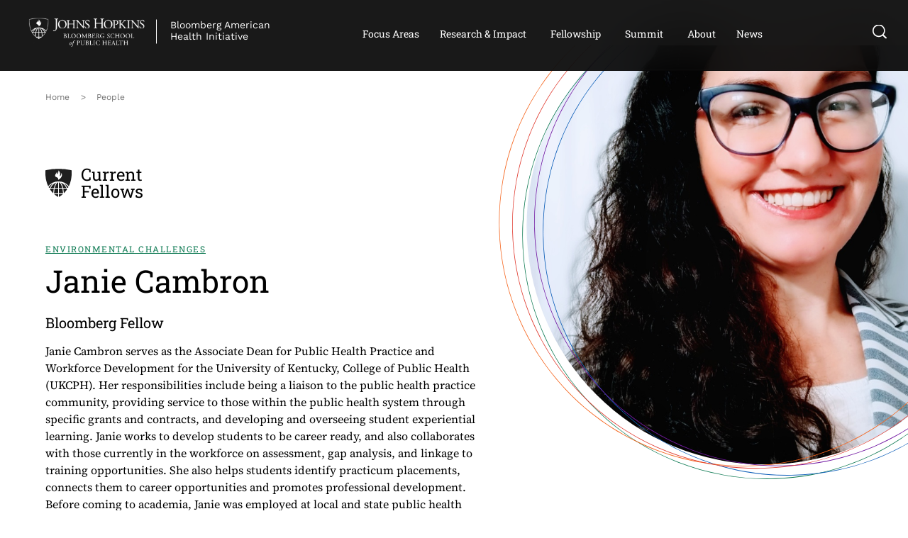

--- FILE ---
content_type: text/html; charset=UTF-8
request_url: https://americanhealth.jhu.edu/people/janie-cambron
body_size: 9344
content:
<!DOCTYPE html>
<html lang="en" dir="ltr" prefix="og: https://ogp.me/ns#">
  <head>
            <title>
              Janie Cambron
          </title>
    <meta name="format-detection" content="telephone=no">
    <meta name="viewport" content="width=device-width, initial-scale=1">
    <meta name="google-site-verification" content="yKgTViFBBIaK-_gep2-mqFcG0bBEZEJMmveyRsp31Hc" />
    <meta charset="utf-8" />
<meta name="description" content="Janie serves as the Quality Improvement (QI) Coordinator for the Kentucky Department for Public Health." />
<link rel="canonical" href="https://americanhealth.jhu.edu/people/janie-cambron" />
<meta property="og:site_name" content="Bloomberg American Health Initiative" />
<meta property="og:url" content="https://americanhealth.jhu.edu/people/janie-cambron" />
<meta property="og:title" content="Janie Cambron" />
<meta property="og:description" content="Janie serves as the Quality Improvement (QI) Coordinator for the Kentucky Department for Public Health." />
<meta property="og:image" content="https://americanhealth.jhu.edu/sites/default/files/2022-07/ArticleTexture.jpg" />
<meta name="twitter:card" content="summary_large_image" />
<meta name="twitter:title" content="Janie Cambron" />
<meta name="twitter:site" content="@americanhealth" />
<meta name="twitter:description" content="Janie serves as the Quality Improvement (QI) Coordinator for the Kentucky Department for Public Health." />
<meta name="twitter:image" content="https://americanhealth.jhu.edu/sites/default/files/2022-07/ArticleTexture.jpg" />
<meta name="Generator" content="Drupal 10 (https://www.drupal.org)" />
<meta name="MobileOptimized" content="width" />
<meta name="HandheldFriendly" content="true" />
<meta name="viewport" content="width=device-width, initial-scale=1.0" />
<link rel="icon" href="/themes/custom/bahi/favicon.ico" type="image/vnd.microsoft.icon" />

    <link rel="stylesheet" media="all" href="/themes/contrib/stable/css/system/components/align.module.css?t6rlqo" />
<link rel="stylesheet" media="all" href="/themes/contrib/stable/css/system/components/fieldgroup.module.css?t6rlqo" />
<link rel="stylesheet" media="all" href="/themes/contrib/stable/css/system/components/container-inline.module.css?t6rlqo" />
<link rel="stylesheet" media="all" href="/themes/contrib/stable/css/system/components/clearfix.module.css?t6rlqo" />
<link rel="stylesheet" media="all" href="/themes/contrib/stable/css/system/components/details.module.css?t6rlqo" />
<link rel="stylesheet" media="all" href="/themes/contrib/stable/css/system/components/hidden.module.css?t6rlqo" />
<link rel="stylesheet" media="all" href="/themes/contrib/stable/css/system/components/item-list.module.css?t6rlqo" />
<link rel="stylesheet" media="all" href="/themes/contrib/stable/css/system/components/js.module.css?t6rlqo" />
<link rel="stylesheet" media="all" href="/themes/contrib/stable/css/system/components/nowrap.module.css?t6rlqo" />
<link rel="stylesheet" media="all" href="/themes/contrib/stable/css/system/components/position-container.module.css?t6rlqo" />
<link rel="stylesheet" media="all" href="/themes/contrib/stable/css/system/components/reset-appearance.module.css?t6rlqo" />
<link rel="stylesheet" media="all" href="/themes/contrib/stable/css/system/components/resize.module.css?t6rlqo" />
<link rel="stylesheet" media="all" href="/themes/contrib/stable/css/system/components/system-status-counter.css?t6rlqo" />
<link rel="stylesheet" media="all" href="/themes/contrib/stable/css/system/components/system-status-report-counters.css?t6rlqo" />
<link rel="stylesheet" media="all" href="/themes/contrib/stable/css/system/components/system-status-report-general-info.css?t6rlqo" />
<link rel="stylesheet" media="all" href="/themes/contrib/stable/css/system/components/tablesort.module.css?t6rlqo" />
<link rel="stylesheet" media="all" href="/themes/contrib/stable/css/core/components/progress.module.css?t6rlqo" />
<link rel="stylesheet" media="all" href="/themes/contrib/stable/css/core/components/ajax-progress.module.css?t6rlqo" />
<link rel="stylesheet" media="all" href="/themes/contrib/stable/css/views/views.module.css?t6rlqo" />
<link rel="stylesheet" media="all" href="/modules/contrib/webform/css/webform.element.details.toggle.css?t6rlqo" />
<link rel="stylesheet" media="all" href="/modules/contrib/webform/css/webform.element.message.css?t6rlqo" />
<link rel="stylesheet" media="all" href="/modules/contrib/webform/css/webform.form.css?t6rlqo" />
<link rel="stylesheet" media="all" href="/modules/contrib/extlink/css/extlink.css?t6rlqo" />
<link rel="stylesheet" media="all" href="/modules/contrib/webform/css/webform.ajax.css?t6rlqo" />
<link rel="stylesheet" media="all" href="https://use.typekit.net/tfa5qzl.css" />
<link rel="stylesheet" media="all" href="/themes/custom/bahi/assets/style.css?t6rlqo" />
<link rel="stylesheet" media="all" href="/themes/custom/bahi/assets/custom.css?t6rlqo" />
<link rel="stylesheet" media="all" href="//cdnjs.cloudflare.com/ajax/libs/slick-carousel/1.9.0/slick.min.css" />
<link rel="stylesheet" media="all" href="//cdnjs.cloudflare.com/ajax/libs/slick-carousel/1.9.0/slick-theme.min.css" />
<link rel="stylesheet" media="all" href="https://use.typekit.net/daq4twr.css" />

    <script src="/core/assets/vendor/modernizr/modernizr.min.js?v=3.11.7"></script>


          <!-- Facebook Pixel Code
      <script>
        !function(f,b,e,v,n,t,s)
        {if(f.fbq)return;n=f.fbq=function(){n.callMethod?
        n.callMethod.apply(n,arguments):n.queue.push(arguments)};
        if(!f._fbq)f._fbq=n;n.push=n;n.loaded=!0;n.version='2.0';
        n.queue=[];t=b.createElement(e);t.async=!0;
        t.src=v;s=b.getElementsByTagName(e)[0];
        s.parentNode.insertBefore(t,s)}(window,document,'script','https://connect.facebook.net/en_US/fbevents.js');
        fbq('init', '3505794912789706');
        fbq('track', 'PageView');
      </script>
      <noscript>
        <img height="1" width="1" src="https://www.facebook.com/tr?id=3505794912789706&ev=PageView&noscript=1"/>
      </noscript>
      <!-- End Facebook Pixel Code -->
    
          <!-- Meta Pixel Code
      <script>
        !function(f,b,e,v,n,t,s)
        {if(f.fbq)return;n=f.fbq=function(){n.callMethod?
        n.callMethod.apply(n,arguments):n.queue.push(arguments)};
        if(!f._fbq)f._fbq=n;n.push=n;n.loaded=!0;n.version='2.0';
        n.queue=[];t=b.createElement(e);t.async=!0;
        t.src=v;s=b.getElementsByTagName(e)[0];
        s.parentNode.insertBefore(t,s)}(window, document,'script','https://connect.facebook.net/en_US/fbevents.js');
        fbq('init', '684568945259522');
        fbq('track', 'PageView');
      </script>
      <noscript>
        <img height="1" width="1" style="display:none" src="https://www.facebook.com/tr?id=684568945259522&ev=PageView&noscript=1" />
      </noscript>
      <!-- End Meta Pixel Code -->
    

            <!-- Google Tag Manager -->
          <script>(function(w,d,s,l,i){w[l]=w[l]||[];w[l].push({'gtm.start':
          new Date().getTime(),event:'gtm.js'});var f=d.getElementsByTagName(s)[0],
          j=d.createElement(s),dl=l!='dataLayer'?'&l='+l:'';j.async=true;j.src=
          'https://www.googletagmanager.com/gtm.js?id='+i+dl;f.parentNode.insertBefore(j,f);
          })(window,document,'script','dataLayer','GTM-T28WZ6L');</script>
        <!-- End Google Tag Manager -->


        <!-- Hotjar Tracking Code for http://americanhealth.jhu.edu -->
          <script>
              (function(h,o,t,j,a,r){
                  h.hj=h.hj||function(){(h.hj.q=h.hj.q||[]).push(arguments)};
                  h._hjSettings={hjid:766679,hjsv:6};
                  a=o.getElementsByTagName('head')[0];
                  r=o.createElement('script');r.async=1;
                  r.src=t+h._hjSettings.hjid+j+h._hjSettings.hjsv;
                  a.appendChild(r);
              })(window,document,'https://static.hotjar.com/c/hotjar-','.js?sv=');
          </script>
      </head>
  <body class="page">

        <a href="#main-content" class="visually-hidden focusable">
      Skip to main content
    </a>

          <!-- Google Tag Manager (noscript) -->
      <noscript><iframe src="https://www.googletagmanager.com/ns.html?id=GTM-T28WZ6L"
      height="0" width="0" style="display:none;visibility:hidden"></iframe></noscript>
      <!-- End Google Tag Manager (noscript) -->
    
    
      <div class="dialog-off-canvas-main-canvas" data-off-canvas-main-canvas>
    
<header class="site-header">
  <nav>

    <div class="logo-lockup">
      <a href="https://www.jhsph.edu/" class="logo logo-lockup__first" target="_blank"><img src="/themes/custom/bahi/assets/icons/jh-logo-white.png" alt="Logo" /></a>
      <a href="/" class="logo logo-lockup__second">Bloomberg American </br>Health Initiative</a>
    </div>

    <div id="nav-icon3" class="hamburger" tabindex="0">
        <span></span>
        <span></span>
        <span></span>
    </div>

    <div class="nav__links">
          <nav role="navigation" aria-labelledby="block-mainnavigation-menu" id="block-mainnavigation">
            
  <h2 class="visually-hidden" id="block-mainnavigation-menu">Main navigation</h2>
  

        
              <ul class="nav__primary-list">
              <li>
        <a href="/focus-areas" class="item-has-children" data-drupal-link-system-path="node/2">Focus Areas</a>
                                <ul class="nav__secondary-list">
              <li>
        <span class="eyebrow">Areas of Focus</span>
              </li>
          <li>
        <a href="/focus-area/addiction-overdose" data-drupal-link-system-path="node/18">Addiction &amp; Overdose</a>
              </li>
          <li>
        <a href="/focus-area/adolescent-health" data-drupal-link-system-path="node/19">Adolescent Health</a>
              </li>
          <li>
        <a href="/focus-area/environmental-challenges" data-drupal-link-system-path="node/12">Environmental Challenges</a>
              </li>
          <li>
        <a href="/focus-area/food-systems-for-health" data-drupal-link-system-path="node/20">Food Systems for Health</a>
              </li>
          <li>
        <a href="/focus-area/violence" data-drupal-link-system-path="node/21">Violence</a>
              </li>
          <li>
        <span class="nav_divider eyebrow">Cross-Cutting Themes</span>
              </li>
          <li>
        <a href="/theme/equity" data-drupal-link-system-path="node/194">Equity</a>
              </li>
          <li>
        <a href="/theme/evidence" data-drupal-link-system-path="node/400">Evidence</a>
              </li>
          <li>
        <a href="/theme/policy" data-drupal-link-system-path="node/401">Policy</a>
              </li>
        </ul>
  
              </li>
          <li>
        <a href="/public-health-research" class="item-has-children" data-drupal-link-system-path="node/3">Research &amp; Impact</a>
                                <ul class="nav__secondary-list">
              <li>
        <a href="/research-impact#research">Research &amp; Impact Database</a>
              </li>
          <li>
        <a href="/high-impact-project" data-drupal-link-system-path="node/929">High Impact Projects</a>
              </li>
          <li>
        <a href="/policy-packages" data-drupal-link-system-path="node/1857">Policy Packages</a>
              </li>
        </ul>
  
              </li>
          <li>
        <a href="/fellowship" class="item-has-children" data-drupal-link-system-path="node/23">Fellowship</a>
                                <ul class="nav__secondary-list">
              <li>
        <a href="/fellowship/master-public-health" data-drupal-link-system-path="node/15">MPH Program</a>
              </li>
          <li>
        <a href="/fellowship/doctor-public-health" data-drupal-link-system-path="node/16">DrPH Program</a>
              </li>
          <li>
        <a href="/fellowship/collaborating-organizations" data-drupal-link-system-path="node/17">Collaborating Organizations</a>
              </li>
        </ul>
  
              </li>
          <li>
        <a href="/2025-bloomberg-american-health-summit" class="item-has-children" data-drupal-link-system-path="node/1775">Summit</a>
                                <ul class="nav__secondary-list">
              <li>
        <a href="/2024-summit" data-drupal-link-system-path="node/1552">2024 Summit</a>
              </li>
          <li>
        <a href="/2023-bloomberg-american-health-summit" data-drupal-link-system-path="node/1353">2023 Summit</a>
              </li>
          <li>
        <a href="/2022-bloomberg-american-health-summit" data-drupal-link-system-path="node/1146">2022 Summit</a>
              </li>
          <li>
        <a href="/bloomberg-american-health-summit-making-public-health-visible" data-drupal-link-system-path="node/937">2021 Summit</a>
              </li>
          <li>
        <a href="/2020-bloomberg-american-health-summit" data-drupal-link-system-path="node/678">2020 Summit</a>
              </li>
          <li>
        <a href="/2019-bloomberg-american-health-summit" data-drupal-link-system-path="node/710">2019 Summit</a>
              </li>
          <li>
        <a href="/2018-bloomberg-american-health-summit" data-drupal-link-system-path="node/718">2018 Summit</a>
              </li>
        </ul>
  
              </li>
          <li>
        <a href="/about" data-drupal-link-system-path="node/5">About</a>
                                <ul class="nav__secondary-list">
              <li>
        <a href="https://americanhealth.jhu.edu/about">Our Team</a>
              </li>
          <li>
        <a href="/annual-report" data-drupal-link-system-path="node/1404">Annual Report</a>
              </li>
        </ul>
  
              </li>
          <li>
        <a href="/public-health-news" data-drupal-link-system-path="node/4">News</a>
              </li>
        </ul>
  


  </nav>


      <div class="search-block-container">

        <form class="views-exposed-form bef-exposed-form" data-drupal-selector="views-exposed-form-search-page-1" action="/search/results" method="get" id="views-exposed-form-search-page-1" accept-charset="UTF-8">
          <div class="js-form-item form-item js-form-type-textfield form-item-search-api-fulltext js-form-item-search-api-fulltext form-no-label">
            <input data-drupal-selector="edit-search-api-fulltext" type="text" id="edit-search-api-fulltext" name="search" size="30" maxlength="128" class="form-text" placeholder="Search Content">
            <input type="radio" name="person_type" value="All" checked="checked" class="form-radio">
          </div>
          <div data-drupal-selector="edit-actions" class="form-actions js-form-wrapper form-wrapper" id="edit-actions"><input data-drupal-selector="edit-submit-search" type="submit" id="edit-submit-search" value="Apply" class="btn js-form-submit form-submit">
          </div>
        </form>

        <div class="search-buttons">
          <button class="search-button content selected">Search Content</button>
          <button class="search-button fellows">Search People</button>
        </div>

        <div id="close-search" class="close-search">
          <span class="diag-left"></span>
          <span class="diag-right"></span>
        </div>
      </div>
    </div>

  </nav>
</header>


    <main id="content" role="main" class="header-offset">
      

      

      <a id="main-content" tabindex="-1"></a>
          <div data-drupal-messages-fallback class="hidden"></div>
  <div class="container person">
    <ol class="breadcrumb ">
      <li class="breadcrumb__item">
        <a class="breadcrumb__link" href="/">Home</a>
      </li>
      <li class="breadcrumb__item">
        <a class="breadcrumb__link" href="/about#people">People</a>
      </li>
    </ol>
  </div>

  <div class="hero-alt__lockup person">
                                                                                                                                                                                                                    <div class="hero-alt__image" style="background-image: url('/sites/default/files/2022-10/Janie%20Cambron%20Headshot%2012.21.jpeg')"></div>
                                                                                                        </div>

  <div class="section container" data-cat="environmental-challenges">
    <div class="news-detail__content">
              <div class="staff-spotlight__title">
          Current Fellows
        </div>
      
              <a href="/focus-area/environmental-challenges" class="taxonomy-tag"><span>
      Environmental Challenges
  </span></a>
      
      <h1>
        <span>Janie Cambron</span>

      </h1>

      
              <p class="heading">
      Bloomberg Fellow 
  </p>
      
      
      <section class="wysiwyg">
        
      <p><span><span><span><span><span>Janie Cambron serves as the Associate Dean for Public Health Practice and Workforce Development for the University of Kentucky, College of Public Health (UKCPH). Her responsibilities include being <span>a liaison to the public health practice community, providing </span>service to those within the public health system through specific grants and contracts, and developing and overseeing student experiential learning. Janie works to develop students to be career ready, and also collaborates with those currently in the workforce on assessment, gap analysis, and linkage to training opportunities. She also helps students identify practicum placements, connects them to career opportunities and promotes professional development. Before coming to academia, Janie was employed at local and state public health agencies for over 16 years and previously served as the Quality Improvement Coordinator in the Commissioner’s Office at the Kentucky Department for Public Health. &nbsp;</span></span><strong>&nbsp;</strong></span></span></span></p>
<p><span><span><span><span><span>The University of Kentucky College of Public Health was established in 2004 and accredited in 2005. UKCPH is dedicated to developing transformative solutions to health challenges through teaching, research, and service efforts that enhance the health status and quality of life for individuals, families, and communities. The academic departments represented in the College include Biostatistics; Epidemiology &amp; Environmental Health; Health, Behavior &amp; Society; and Health Management and Policy, who all work together to build public health champions. </span></span><strong>&nbsp;</strong></span></span></span></p>

  
      </section>
      
    </div>
  </div>

  


          <div class="views-element-container" id="block-views-block-stay-connected-block-2">
  
    
      <div><div class="js-view-dom-id-f8300a2d156ffb00d9be15db117c7b652b361a798edbcb4a686c14883a3354be">
  
  
  

  
  
  

      <div class="views-row">
<section class="dispatch">

  <div class="container">

    <div class="text">
              <h3>American Health Dispatch
</h3>
                    
      <p>Get the latest news from the Bloomberg American Health Initiative delivered to your inbox, every Friday morning.</p>

  
          </div>

    <div class="form">
      
      <span id="webform-submission-american-health-dispatch-signup-node-22-form-ajax-content"></span><div id="webform-submission-american-health-dispatch-signup-node-22-form-ajax" class="webform-ajax-form-wrapper" data-effect="fade" data-progress-type="throbber"><form class="webform-submission-form webform-submission-add-form webform-submission-american-health-dispatch-signup-form webform-submission-american-health-dispatch-signup-add-form webform-submission-american-health-dispatch-signup-node-22-form webform-submission-american-health-dispatch-signup-node-22-add-form js-webform-details-toggle webform-details-toggle" data-drupal-selector="webform-submission-american-health-dispatch-signup-node-22-add-form" action="/people/janie-cambron" method="post" id="webform-submission-american-health-dispatch-signup-node-22-add-form" accept-charset="UTF-8">
  
  <div class="js-form-item form-item js-form-type-email form-item-email js-form-item-email">
      <label for="edit-email" class="js-form-required form-required">Email</label>
        <input data-webform-required-error="Please provide a valid email address." data-drupal-selector="edit-email" type="email" id="edit-email" name="email" value="" size="60" maxlength="254" placeholder="Enter Email Address" class="form-email required" required="required" aria-required="true" />

        </div>
<div data-drupal-selector="edit-actions" class="form-actions webform-actions js-form-wrapper form-wrapper" id="edit-actions"><input class="webform-button--submit button button--primary js-form-submit form-submit" data-drupal-selector="edit-actions-submit" data-disable-refocus="true" type="submit" id="edit-actions-submit" name="op" value="Subscribe" />

</div>
<input autocomplete="off" data-drupal-selector="form-3xlaz97pdo076pioex4cmr1kfogbnclmv038ltwjiu8" type="hidden" name="form_build_id" value="form-3xlAz97pdo076PiOex4Cmr1kFoGbNcLMV038lTWJiU8" />
<input data-drupal-selector="edit-webform-submission-american-health-dispatch-signup-node-22-add-form" type="hidden" name="form_id" value="webform_submission_american_health_dispatch_signup_node_22_add_form" />
<div class="url-textfield js-form-wrapper form-wrapper" style="display: none !important;"><div class="js-form-item form-item js-form-type-textfield form-item-url js-form-item-url">
      <label for="edit-url">Leave this field blank</label>
        <input autocomplete="off" data-drupal-selector="edit-url" type="text" id="edit-url" name="url" value="" size="20" maxlength="128" class="form-text" />

        </div>
</div>


  
</form>
</div>
  
    </div>

  </div>

</section>
</div>

    

  
  

  
  
</div>
</div>

  </div>



    </main>

    <footer class="footer">
      <div class="footer__top">
        <div class="container">
          <div class="logo-lockup">
            <a href="https://www.jhsph.edu/" target="_blank" class="footer__logo"><img src="/themes/custom/bahi/assets/icons/blue-logo.svg"  alt="Johns Hopkins Bloomberg School of Public Health logo" /></a>
            <a href="/" class="footer__logo logo-lockup__second">Bloomberg American Health Initiative</a>
          </div>
          <div class="footer__header">
                <div id="block-footeraddress">
  
    
      
      <p>Johns Hopkins Bloomberg School of Public Health&nbsp;</p>
<p>615 N. Wolfe Street, Baltimore, MD 21205</p>

  
  </div>

      	<div class="footer__social">
  		<p class="footer__social-heading"><a href="/about#contact">Contact</a></p>
		<p class="footer__social-heading">Follow Us</p>
    	
              <ul>
              <li>
        <a href="mailto:AmericanHealth@jhu.edu" class="email icon">Email</a>
              </li>
          <li>
        <a href="https://podcasts.apple.com/us/podcast/the-american-health-podcast/id1325261759?mt=2" class="podcast icon" target="_blank">Podcasts</a>
              </li>
          <li>
        <a href="https://www.youtube.com/channel/UCUZxZ5k-tkyols59jgapQPg" class="youtube icon" target="_blank">YouTube</a>
              </li>
          <li>
        <a href="https://www.instagram.com/bloombergamericanhealth/" class="instagram icon">Instagram</a>
              </li>
          <li>
        <a href="https://www.linkedin.com/company/bloomberg-american-health-initiative/" class="linkedin icon">LinkedIn</a>
              </li>
        </ul>
  


    </div>
  

          </div>
          <nav>
                <nav role="navigation" aria-labelledby="block-footer-menu" id="block-footer">
            
  <h2 class="visually-hidden" id="block-footer-menu">Footer</h2>
  

        
              <ul id="footer-nav" class="footer__nav">
                      <li class="footer__sub-nav">
        <a href="/focus-areas" class="footer__sub-nav footer__nav-heading" data-drupal-link-system-path="node/2">Focus Areas</a>
                                      <ul>
                      <li>
        <a href="/focus-area/addiction-overdose" data-drupal-link-system-path="node/18">Addiction &amp; Overdose</a>
                    </li>
                  <li>
        <a href="/focus-area/adolescent-health" data-drupal-link-system-path="node/19">Adolescent Health</a>
                    </li>
                  <li>
        <a href="/focus-area/environmental-challenges" data-drupal-link-system-path="node/12">Environmental Challenges</a>
                    </li>
                  <li>
        <a href="/focus-area/food-systems-for-health" data-drupal-link-system-path="node/20">Food Systems for Health</a>
                    </li>
                  <li>
        <a href="/focus-area/violence" data-drupal-link-system-path="node/21">Violence</a>
                    </li>
        </ul>
  
              </li>
                  <li class="footer__sub-nav">
        <span class="footer__sub-nav footer__nav-heading">Cross-Cutting Themes</span>
                                      <ul>
                      <li>
        <a href="/theme/equity" data-drupal-link-system-path="node/194">Equity</a>
                    </li>
                  <li>
        <a href="/theme/evidence" data-drupal-link-system-path="node/400">Evidence</a>
                    </li>
                  <li>
        <a href="/theme/policy" data-drupal-link-system-path="node/401">Policy</a>
                    </li>
        </ul>
  
              </li>
                  <li class="footer__sub-nav">
        <a href="/fellowship" class="footer__sub-nav footer__nav-heading" data-drupal-link-system-path="node/23">Fellowship</a>
                                      <ul>
                      <li>
        <a href="/fellowship/master-public-health" data-drupal-link-system-path="node/15">MPH Program</a>
                    </li>
                  <li>
        <a href="/fellowship/doctor-public-health" data-drupal-link-system-path="node/16">DrPH Program</a>
                    </li>
                  <li>
        <a href="/fellowship/collaborating-organizations" data-drupal-link-system-path="node/17">Collaborating Organizations</a>
                    </li>
        </ul>
  
              </li>
                  <li class="footer__sub-nav">
        <a href="/2025-bloomberg-american-health-summit" class="footer__sub-nav footer__nav-heading" data-drupal-link-system-path="node/1775">Summit</a>
                                      <ul>
                      <li>
        <a href="/2024-summit" data-drupal-link-system-path="node/1552">2024 Summit</a>
                    </li>
                  <li>
        <a href="/2023-bloomberg-american-health-summit" data-drupal-link-system-path="node/1353">2023 Summit</a>
                    </li>
                  <li>
        <a href="/2022-bloomberg-american-health-summit" data-drupal-link-system-path="node/1146">2022 Summit</a>
                    </li>
                  <li>
        <a href="/bloomberg-american-health-summit-making-public-health-visible" data-drupal-link-system-path="node/937">2021 Summit</a>
                    </li>
                  <li>
        <a href="/2020-bloomberg-american-health-summit" data-drupal-link-system-path="node/678">2020 Summit</a>
                    </li>
                  <li>
        <a href="/2019-bloomberg-american-health-summit" data-drupal-link-system-path="node/710">2019 Summit</a>
                    </li>
                  <li>
        <a href="/2018-bloomberg-american-health-summit" data-drupal-link-system-path="node/718">2018 Summit</a>
                    </li>
        </ul>
  
              </li>
                  <li class="footer__sub-nav">
        <a href="/public-health-research" class="footer__sub-nav footer__nav-heading" data-drupal-link-system-path="node/3">Research &amp; Impact</a>
                                      <ul>
                      <li>
        <a href="/fentanyl" target="_blank" data-drupal-link-system-path="node/14">Detecting Fentanyl</a>
                    </li>
                  <li>
        <a href="/RuralOpioidsCount" target="_blank" data-drupal-link-system-path="node/13">Rural Communities in Crisis</a>
                    </li>
                  <li>
        <a href="/implementERPO" target="_blank" data-drupal-link-system-path="node/707">Extreme Risk Protection Orders</a>
                    </li>
                  <li>
        <a href="/bloomberg-american-health-open-case-studies-project" target="_blank" data-drupal-link-system-path="node/703">Open Case Studies</a>
                    </li>
                  <li>
        <a href="/youth-serving-organizations" target="_blank" data-drupal-link-system-path="node/704">Preventing Sexual Abuse in Youth Serving Organizations</a>
                    </li>
                  <li>
        <a href="https://climateandhealthreport.org" target="_blank">Climate Change &amp; Health</a>
                    </li>
                  <li>
        <a href="/operation-good-food-beverages" data-drupal-link-system-path="node/1114">Operation Good Food &amp; Beverages</a>
                    </li>
                  <li>
        <a href="https://masspier.americanhealth.jhu.edu/">Massachusetts Pediatric Injury Equity Review (MassPIER)</a>
                    </li>
        </ul>
  
              </li>
                  <li class="footer__sub-nav">
        <a href="/public-health-news" class="footer__sub-nav footer__nav-heading" data-drupal-link-system-path="node/4">News</a>
                    </li>
                  <li class="footer__sub-nav">
        <a href="/about" class="footer__sub-nav footer__nav-heading" data-drupal-link-system-path="node/5">About</a>
                                      <ul>
                      <li>
        <a href="/about?person_type=15#people" data-drupal-link-query="{&quot;person_type&quot;:&quot;15&quot;}" data-drupal-link-system-path="node/5">Team</a>
                    </li>
                  <li>
        <a href="/about?person_type=16#people" data-drupal-link-query="{&quot;person_type&quot;:&quot;16&quot;}" data-drupal-link-system-path="node/5">Faculty</a>
                    </li>
                  <li>
        <a href="/about?person_type=18#people" data-drupal-link-query="{&quot;person_type&quot;:&quot;18&quot;}" data-drupal-link-system-path="node/5">Fellows</a>
                    </li>
        </ul>
  
              </li>
        </ul>
  


  </nav>


          </nav>
        </div>
      </div>
      <div class="footer__bottom container">
            <div id="block-footercopyright">
  
    
      
      <p>All Rights Reserved 2025. Views and Opinions expressed on this site do not necessarily reflect those of the Bloomberg School.</p>

  
  </div>
<div id="block-footerwebpolicy">
  
    
      
      <p><a href="https://www.jhsph.edu/resources/web-policies.html" target="_blank">Web Policy</a></p>

  
  </div>


      </div>
</footer>

  </div>

    
    <script type="application/json" data-drupal-selector="drupal-settings-json">{"path":{"baseUrl":"\/","pathPrefix":"","currentPath":"node\/129","currentPathIsAdmin":false,"isFront":false,"currentLanguage":"en"},"pluralDelimiter":"\u0003","suppressDeprecationErrors":true,"ajaxPageState":{"libraries":"[base64]","theme":"bahi","theme_token":null},"ajaxTrustedUrl":{"form_action_p_pvdeGsVG5zNF_XLGPTvYSKCf43t8qZYSwcfZl2uzM":true,"\/people\/janie-cambron?ajax_form=1":true},"data":{"extlink":{"extTarget":true,"extTargetAppendNewWindowDisplay":true,"extTargetAppendNewWindowLabel":"(opens in a new window)","extTargetNoOverride":false,"extNofollow":false,"extTitleNoOverride":true,"extNoreferrer":false,"extFollowNoOverride":false,"extClass":"0","extLabel":"","extImgClass":false,"extSubdomains":false,"extExclude":"","extInclude":"","extCssExclude":"","extCssInclude":"","extCssExplicit":"#jhn, #cl","extAlert":false,"extAlertText":"This link will take you to an external web site. We are not responsible for their content.","extHideIcons":false,"mailtoClass":"0","telClass":"0","mailtoLabel":"","telLabel":"","extUseFontAwesome":false,"extIconPlacement":"before","extPreventOrphan":false,"extFaLinkClasses":"fa fa-external-link","extFaMailtoClasses":"fa fa-envelope-o","extAdditionalLinkClasses":"","extAdditionalMailtoClasses":"","extAdditionalTelClasses":"","extFaTelClasses":"fa fa-phone","allowedDomains":[],"extExcludeNoreferrer":""}},"ajax":{"edit-actions-submit":{"callback":"::submitAjaxForm","event":"click","effect":"fade","speed":500,"progress":{"type":"throbber","message":""},"disable-refocus":true,"url":"\/people\/janie-cambron?ajax_form=1","httpMethod":"POST","dialogType":"ajax","submit":{"_triggering_element_name":"op","_triggering_element_value":"Subscribe"}}},"user":{"uid":0,"permissionsHash":"1cb7f15ef36ab2f9408eb2e6aa689d192e727dfa93d74466450f05032144a054"}}</script>
<script src="/core/assets/vendor/jquery/jquery.min.js?v=3.7.1"></script>
<script src="/core/assets/vendor/once/once.min.js?v=1.0.1"></script>
<script src="/core/misc/drupalSettingsLoader.js?v=10.5.6"></script>
<script src="/core/misc/drupal.js?v=10.5.6"></script>
<script src="/core/misc/drupal.init.js?v=10.5.6"></script>
<script src="/core/assets/vendor/tabbable/index.umd.min.js?v=6.2.0"></script>
<script src="//s7.addthis.com/js/300/addthis_widget.js#pubid=ra-5fa30e6623c6d44c" async></script>
<script src="//use.fontawesome.com/39852b4031.js"></script>
<script src="/themes/custom/bahi/assets/custom.js?v=1.x"></script>
<script src="//cdnjs.cloudflare.com/ajax/libs/ScrollMagic/2.0.5/plugins/animation.gsap.min.js"></script>
<script src="//cdnjs.cloudflare.com/ajax/libs/ScrollMagic/2.0.5/ScrollMagic.min.js"></script>
<script src="//cdnjs.cloudflare.com/ajax/libs/slick-carousel/1.9.0/slick.min.js"></script>
<script src="//cdnjs.cloudflare.com/ajax/libs/gsap/1.15.1/TimelineMax.min.js"></script>
<script src="//cdnjs.cloudflare.com/ajax/libs/gsap/1.15.1/TweenMax.min.js"></script>
<script src="/themes/custom/bahi/assets/js/main.min.js?v=1.x"></script>
<script src="//player.vimeo.com/api/player.js"></script>
<script src="//www.youtube.com/player_api"></script>
<script src="/core/misc/jquery.form.js?v=4.3.0"></script>
<script src="/modules/contrib/extlink/js/extlink.js?t6rlqo"></script>
<script src="/core/misc/progress.js?v=10.5.6"></script>
<script src="/core/assets/vendor/loadjs/loadjs.min.js?v=4.3.0"></script>
<script src="/core/misc/debounce.js?v=10.5.6"></script>
<script src="/core/misc/announce.js?v=10.5.6"></script>
<script src="/core/misc/message.js?v=10.5.6"></script>
<script src="/core/misc/ajax.js?v=10.5.6"></script>
<script src="/themes/contrib/stable/js/ajax.js?v=10.5.6"></script>
<script src="/modules/contrib/webform/js/webform.scroll.js?v=10.5.6"></script>
<script src="/modules/contrib/webform/js/webform.ajax.js?v=10.5.6"></script>
<script src="/modules/contrib/webform/js/webform.element.details.save.js?v=10.5.6"></script>
<script src="/modules/contrib/webform/js/webform.element.details.toggle.js?v=10.5.6"></script>
<script src="/modules/contrib/webform/js/webform.element.message.js?v=10.5.6"></script>
<script src="/core/misc/form.js?v=10.5.6"></script>
<script src="/modules/contrib/webform/js/webform.behaviors.js?v=10.5.6"></script>
<script src="/core/misc/states.js?v=10.5.6"></script>
<script src="/modules/contrib/webform/js/webform.states.js?v=10.5.6"></script>
<script src="/modules/contrib/webform/js/webform.form.js?v=10.5.6"></script>

    <section class="lightbox">
      <div class="lightbox__inner">
        <div class="lightbox__close"></div>
        <div id="lightbox__iframe"></div>
      </div>
    </section>
  </body>
</html>


--- FILE ---
content_type: text/css
request_url: https://americanhealth.jhu.edu/themes/custom/bahi/assets/style.css?t6rlqo
body_size: 40175
content:
@charset "UTF-8";
.disable-outline:focus{
    outline:0
}
.disable-outline input[type=checkbox]:focus+label::before,.disable-outline input[type=radio]:focus+label::before{
    -webkit-box-shadow:none;
    box-shadow:none
}
:link,:visited,a{
    text-decoration:none
}
a{
    color:#000;
    -webkit-transition:.25s all ease-in-out;
    transition:.25s all ease-in-out
}
a:hover{
    text-decoration:underline
}
.alpha-glossary ul {
    list-style: none;
    padding-left: 0;
}
.alpha-glossary ul li {
    width: fit-content;
    display: contents;
    margin: 2px;
}

.alpha-glossary ul li:after {
    content: '|';
}
[data-drupal-selector="edit-sort-by"], [data-drupal-selector="edit-committee-value"] {
    margin-left: 0;
}
[data-drupal-selector="edit-sort-by"] {
    margin-bottom: 6.25rem;
}
[data-drupal-selector="edit-committee-value"] {
    margin-bottom: 1.25rem;
}
[data-drupal-selector="edit-sort-by"] legend, [data-drupal-selector="edit-committee-value"] legend {
    float: left;
    padding-left: 0;
}
[data-drupal-selector="edit-sort-by"] span.fieldset-legend, [data-drupal-selector="edit-committee-value"] span.fieldset-legend {
    display: block;
    font-family: Quadon,serif;
    font-size: .75rem;
    font-weight: 400;
    letter-spacing: .125rem;
    margin-bottom: 1.25rem;
    text-transform: uppercase;
}
[data-drupal-selector="edit-sort-by"] .fieldset-wrapper, [data-drupal-selector="edit-committee-value"] .fieldset-wrapper {
    display: contents;
    width: fit-content;
    float: left;
}

[data-drupal-selector="edit-sort-by"] .form-radios, [data-drupal-selector="edit-committee-value"] .form-radios {
    /* margin-left: 20px; */
    display: inline-flex;
}

[data-drupal-selector="edit-sort-by"] .js-form-item.form-item.js-form-type-radio.form-item-sort-by.js-form-item-sort-by.disable-outline, [data-drupal-selector="edit-committee-value"] .js-form-item.form-item.js-form-type-radio.form-item-sort-by.js-form-item-sort-by.disable-outline {
    float: left;
    /* margin-left: 20px; */

}

[data-drupal-selector="edit-sort-by"] label.option, [data-drupal-selector="edit-committee-value"] label.option {
    cursor: pointer;
    margin-left: 20px;
    font-family: Arnhem,serif;
    font-size: 1rem;
}

.form-item-committee-value input[value="1"]:checked + label::before {
  background-color: #000;
  border: 2px solid #000;
}



.accordion ol :link,.accordion ol :visited,.accordion ol a,.accordion ul :link,.accordion ul :visited,.accordion ul a,.directory__filter-section .form-item :link,.directory__filter-section .form-item :visited,.directory__filter-section .form-item a,.search-results form#views-exposed-form-search-results-page-1 :link,.search-results form#views-exposed-form-search-results-page-1 :visited,.search-results form#views-exposed-form-search-results-page-1 a,.wysiwyg ol :link,.wysiwyg ol :visited,.wysiwyg ol a,.wysiwyg ul :link,.wysiwyg ul :visited,.wysiwyg ul a,p :link,p :visited,p a{
    text-decoration:underline
}
.accordion ol .dispatch .form-submit:link,.accordion ol .dispatch .form-submit:visited,.accordion ol .dispatch a.form-submit,.accordion ol .inline-signup .form-submit:link,.accordion ol .inline-signup .form-submit:visited,.accordion ol .inline-signup a.form-submit,.accordion ol :link.btn,.accordion ol :link:hover,.accordion ol :visited.btn,.accordion ol :visited:hover,.accordion ol a.btn,.accordion ol a:hover,.accordion ul .dispatch .form-submit:link,.accordion ul .dispatch .form-submit:visited,.accordion ul .dispatch a.form-submit,.accordion ul .inline-signup .form-submit:link,.accordion ul .inline-signup .form-submit:visited,.accordion ul .inline-signup a.form-submit,.accordion ul :link.btn,.accordion ul :link:hover,.accordion ul :visited.btn,.accordion ul :visited:hover,.accordion ul a.btn,.accordion ul a:hover,.directory__filter-section .form-item .dispatch .form-submit:link,.directory__filter-section .form-item .dispatch .form-submit:visited,.directory__filter-section .form-item .dispatch a.form-submit,.directory__filter-section .form-item .inline-signup .form-submit:link,.directory__filter-section .form-item .inline-signup .form-submit:visited,.directory__filter-section .form-item .inline-signup a.form-submit,.directory__filter-section .form-item :link.btn,.directory__filter-section .form-item :link:hover,.directory__filter-section .form-item :visited.btn,.directory__filter-section .form-item :visited:hover,.directory__filter-section .form-item a.btn,.directory__filter-section .form-item a:hover,.dispatch .accordion ol .form-submit:link,.dispatch .accordion ol .form-submit:visited,.dispatch .accordion ol a.form-submit,.dispatch .accordion ul .form-submit:link,.dispatch .accordion ul .form-submit:visited,.dispatch .accordion ul a.form-submit,.dispatch .directory__filter-section .form-item .form-submit:link,.dispatch .directory__filter-section .form-item .form-submit:visited,.dispatch .directory__filter-section .form-item a.form-submit,.dispatch .search-results form#views-exposed-form-search-results-page-1 .form-submit:link,.dispatch .search-results form#views-exposed-form-search-results-page-1 .form-submit:visited,.dispatch .search-results form#views-exposed-form-search-results-page-1 a.form-submit,.dispatch .wysiwyg ol .form-submit:link,.dispatch .wysiwyg ol .form-submit:visited,.dispatch .wysiwyg ol a.form-submit,.dispatch .wysiwyg ul .form-submit:link,.dispatch .wysiwyg ul .form-submit:visited,.dispatch .wysiwyg ul a.form-submit,.dispatch p .form-submit:link,.dispatch p .form-submit:visited,.dispatch p a.form-submit,.inline-signup .accordion ol .form-submit:link,.inline-signup .accordion ol .form-submit:visited,.inline-signup .accordion ol a.form-submit,.inline-signup .accordion ul .form-submit:link,.inline-signup .accordion ul .form-submit:visited,.inline-signup .accordion ul a.form-submit,.inline-signup .directory__filter-section .form-item .form-submit:link,.inline-signup .directory__filter-section .form-item .form-submit:visited,.inline-signup .directory__filter-section .form-item a.form-submit,.inline-signup .search-results form#views-exposed-form-search-results-page-1 .form-submit:link,.inline-signup .search-results form#views-exposed-form-search-results-page-1 .form-submit:visited,.inline-signup .search-results form#views-exposed-form-search-results-page-1 a.form-submit,.inline-signup .wysiwyg ol .form-submit:link,.inline-signup .wysiwyg ol .form-submit:visited,.inline-signup .wysiwyg ol a.form-submit,.inline-signup .wysiwyg ul .form-submit:link,.inline-signup .wysiwyg ul .form-submit:visited,.inline-signup .wysiwyg ul a.form-submit,.inline-signup p .form-submit:link,.inline-signup p .form-submit:visited,.inline-signup p a.form-submit,.search-results form#views-exposed-form-search-results-page-1 .dispatch .form-submit:link,.search-results form#views-exposed-form-search-results-page-1 .dispatch .form-submit:visited,.search-results form#views-exposed-form-search-results-page-1 .dispatch a.form-submit,.search-results form#views-exposed-form-search-results-page-1 .inline-signup .form-submit:link,.search-results form#views-exposed-form-search-results-page-1 .inline-signup .form-submit:visited,.search-results form#views-exposed-form-search-results-page-1 .inline-signup a.form-submit,.search-results form#views-exposed-form-search-results-page-1 :link.btn,.search-results form#views-exposed-form-search-results-page-1 :link:hover,.search-results form#views-exposed-form-search-results-page-1 :visited.btn,.search-results form#views-exposed-form-search-results-page-1 :visited:hover,.search-results form#views-exposed-form-search-results-page-1 a.btn,.search-results form#views-exposed-form-search-results-page-1 a:hover,.wysiwyg ol .dispatch .form-submit:link,.wysiwyg ol .dispatch .form-submit:visited,.wysiwyg ol .dispatch a.form-submit,.wysiwyg ol .inline-signup .form-submit:link,.wysiwyg ol .inline-signup .form-submit:visited,.wysiwyg ol .inline-signup a.form-submit,.wysiwyg ol :link.btn,.wysiwyg ol :link:hover,.wysiwyg ol :visited.btn,.wysiwyg ol :visited:hover,.wysiwyg ol a.btn,.wysiwyg ol a:hover,.wysiwyg ul .dispatch .form-submit:link,.wysiwyg ul .dispatch .form-submit:visited,.wysiwyg ul .dispatch a.form-submit,.wysiwyg ul .inline-signup .form-submit:link,.wysiwyg ul .inline-signup .form-submit:visited,.wysiwyg ul .inline-signup a.form-submit,.wysiwyg ul :link.btn,.wysiwyg ul :link:hover,.wysiwyg ul :visited.btn,.wysiwyg ul :visited:hover,.wysiwyg ul a.btn,.wysiwyg ul a:hover,p .dispatch .form-submit:link,p .dispatch .form-submit:visited,p .dispatch a.form-submit,p .inline-signup .form-submit:link,p .inline-signup .form-submit:visited,p .inline-signup a.form-submit,p :link.btn,p :link:hover,p :visited.btn,p :visited:hover,p a.btn,p a:hover{
    text-decoration:none
}
img{
    max-width:100%
}
ul{
    margin-bottom:.625rem;
    margin-top:.625rem
}
.taxonomy-tag{
    color:#092c74;
    display:inline-block;
    font-family:Quadon,serif;
    font-size:.75rem;
    letter-spacing:1.5px;
    margin-bottom:.9375rem;
    text-transform:uppercase;
    text-decoration:underline
}
[data-cat=environmental-challenges] .taxonomy-tag{
    color:#0e7a53
}
[data-cat=obesity-and-the-food-system] .taxonomy-tag{
    color:#691298
}
[data-cat=adolescent-health] .taxonomy-tag{
    color:#0d5eb8
}
[data-cat=violence] .taxonomy-tag{
    color:#e03c31
}
[data-cat=addiction-and-overdose] .taxonomy-tag{
    color:#f5661f
}
.step-icon{
    -webkit-box-align:center;
    -ms-flex-align:center;
    align-items:center;
    background-color:#fff;
    border:2px solid #092c74;
    border-radius:50%;
    display:-webkit-box;
    display:-ms-flexbox;
    display:flex;
    color:#092c74;
    -webkit-box-orient:vertical;
    -webkit-box-direction:normal;
    -ms-flex-direction:column;
    flex-direction:column;
    font-family:Quadon,serif;
    font-size:2.1875rem;
    font-weight:100;
    height:90px;
    -webkit-box-pack:center;
    -ms-flex-pack:center;
    justify-content:center;
    margin:0 auto 30px auto;
    width:90px
}
.step-icon .stat-text{
    color:#000;
    display:block;
    font-size:.75rem;
    font-weight:400;
    margin-top:3px;
    max-width:90px
}
.step-icon--with-subtext{
    height:130px;
    width:130px
}
input[type=checkbox],input[type=radio]{
    position:absolute;
    opacity:0
}
input[type=checkbox]:focus+label::before,input[type=radio]:focus+label::before{
    -webkit-box-shadow:0 0 3px 2px #0d5eb8;
    box-shadow:0 0 3px 2px #0d5eb8
}
input[type=checkbox]+label::before,input[type=radio]+label::before{
    background-color:#fff;
    border:2px solid #e5e5e5;
    content:'';
    display:inline-block;
    height:15px;
    margin-right:7px;
    position:relative;
    top:2px;
    visibility:visible;
    width:15px
}
input[type=radio]+label::before{
    border-radius:15px
}
input[type=checkbox]:checked+label::before,input[type=radio]:checked+label::before{
    background-color:#000;
    border:2px solid #000
}
[data-value=".violence"] input:checked+label::before,input[value='5']:checked+label::before{
    background-color:#e03c31;
    border:2px solid #e03c31
}
[data-value=".obesity-and-the-food-system"] input:checked+label::before,input[value='4']:checked+label::before{
    background-color:#691298;
    border:2px solid #691298
}
[data-value=".environmental-challenges"] input:checked+label::before,input[value='3']:checked+label::before{
    background-color:#0e7a53;
    border:2px solid #0e7a53
}
[data-value=".adolescent-health"] input:checked+label::before,input[value='2']:checked+label::before{
    background-color:#0d5eb8;
    border:2px solid #0d5eb8
}
[data-value=".addiction-and-overdose"] input:checked+label::before,input[value='1']:checked+label::before{
    background-color:#f5661f;
    border:2px solid #f5661f
}
#user-login-form{
    padding:10rem 1.25rem 6.25rem
}
.styled-select .form-item{
    display:inline-block;
    position:relative
}
.styled-select .form-item::after{
    background:url(icons/chevron.svg) no-repeat;
    background-size:90%;
    content:"";
    height:7px;
    position:absolute;
    margin-top:-1px;
    right:55px;
    top:50%;
    -webkit-transform:translateY(-50%);
    transform:translateY(-50%);
    width:15px;
    z-index:-1
}
@media (min-width:56.25em){
    .styled-select .form-item::after{
        right:20px
    }
}
.styled-select label{
    display:inline-block;
    text-indent:-9999px;
    white-space:nowrap
}
.styled-select select{
    -webkit-appearance:none;
    -moz-appearance:none;
    appearance:none;
    background-color:transparent;
    border:1px solid #e5e5e5;
    border-radius:28px;
    font-family:Quadon,serif;
    font-size:16px;
    font-weight:100;
    letter-spacing:1px;
    padding:11.42px 28.57px;
    position:relative;
    text-transform:uppercase;
    -webkit-transform-origin:top left;
    transform-origin:top left;
    -webkit-transform:scale(.875);
    transform:scale(.875);
    width:285.714px
}
@media (min-width:56.25em){
    .styled-select select{
        -webkit-transform-origin:top right;
        transform-origin:top right
    }
}
@media (min-width:75em){
    .styled-select select{
        padding:17.14px 40px
    }
}
.styled-select select options{
    font-family:Quadon,serif
}
.btn,.dispatch .form-submit,.inline-signup .form-submit{
    background-color:#fff;
    border-radius:40px;
    display:inline-block;
    font-family:Quadon,serif;
    font-size:.8125rem;
    padding:.875rem 1.625rem;
    text-decoration:none;
    text-transform:uppercase
}
@media (min-width:75em){
    .btn,.dispatch .form-submit,.inline-signup .form-submit{
        padding:1.0625rem 2.0625rem
    }
}
.btn:hover,.dispatch .form-submit:hover,.inline-signup .form-submit:hover{
    text-decoration:none
}
.dispatch [data-cat=environmental-challenges] .form-submit,.inline-signup [data-cat=environmental-challenges] .form-submit,[data-cat=environmental-challenges] .btn,[data-cat=environmental-challenges] .dispatch .form-submit,[data-cat=environmental-challenges] .inline-signup .form-submit{
    color:#0e7a53;
    border:1px solid #0e7a53
}
.dispatch [data-cat=environmental-challenges] .form-submit:hover,.inline-signup [data-cat=environmental-challenges] .form-submit:hover,[data-cat=environmental-challenges] .btn:hover,[data-cat=environmental-challenges] .dispatch .form-submit:hover,[data-cat=environmental-challenges] .inline-signup .form-submit:hover{
    background-color:#0e7a53;
    color:#fff
}
.dispatch [data-cat=addiction-and-overdose] .form-submit,.inline-signup [data-cat=addiction-and-overdose] .form-submit,[data-cat=addiction-and-overdose] .btn,[data-cat=addiction-and-overdose] .dispatch .form-submit,[data-cat=addiction-and-overdose] .inline-signup .form-submit{
    color:#f5661f;
    border:1px solid #f5661f
}
.dispatch [data-cat=addiction-and-overdose] .form-submit:hover,.inline-signup [data-cat=addiction-and-overdose] .form-submit:hover,[data-cat=addiction-and-overdose] .btn:hover,[data-cat=addiction-and-overdose] .dispatch .form-submit:hover,[data-cat=addiction-and-overdose] .inline-signup .form-submit:hover{
    background-color:#f5661f;
    color:#fff
}
.dispatch [data-cat=violence] .form-submit,.inline-signup [data-cat=violence] .form-submit,[data-cat=violence] .btn,[data-cat=violence] .dispatch .form-submit,[data-cat=violence] .inline-signup .form-submit{
    color:#e03c31;
    border:1px solid #e03c31
}
.dispatch [data-cat=violence] .form-submit:hover,.inline-signup [data-cat=violence] .form-submit:hover,[data-cat=violence] .btn:hover,[data-cat=violence] .dispatch .form-submit:hover,[data-cat=violence] .inline-signup .form-submit:hover{
    background-color:#e03c31;
    color:#fff
}
.dispatch [data-cat=obesity-and-the-food-system] .form-submit,.inline-signup [data-cat=obesity-and-the-food-system] .form-submit,[data-cat=obesity-and-the-food-system] .btn,[data-cat=obesity-and-the-food-system] .dispatch .form-submit,[data-cat=obesity-and-the-food-system] .inline-signup .form-submit{
    color:#691298;
    border:1px solid #691298
}
.dispatch [data-cat=obesity-and-the-food-system] .form-submit:hover,.inline-signup [data-cat=obesity-and-the-food-system] .form-submit:hover,[data-cat=obesity-and-the-food-system] .btn:hover,[data-cat=obesity-and-the-food-system] .dispatch .form-submit:hover,[data-cat=obesity-and-the-food-system] .inline-signup .form-submit:hover{
    background-color:#691298;
    color:#fff
}
.dispatch [data-cat=adolescent-health] .form-submit,.inline-signup [data-cat=adolescent-health] .form-submit,[data-cat=adolescent-health] .btn,[data-cat=adolescent-health] .dispatch .form-submit,[data-cat=adolescent-health] .inline-signup .form-submit{
    color:#0d5eb8;
    border:1px solid #0d5eb8
}
.dispatch [data-cat=adolescent-health] .form-submit:hover,.inline-signup [data-cat=adolescent-health] .form-submit:hover,[data-cat=adolescent-health] .btn:hover,[data-cat=adolescent-health] .dispatch .form-submit:hover,[data-cat=adolescent-health] .inline-signup .form-submit:hover{
    background-color:#0d5eb8;
    color:#fff
}
.btn--blue{
    color:#092c74;
    border:1px solid #092c74
}
.btn--blue:hover{
    background-color:#092c74;
    color:#fff
}
.btn--blue-reverse{
    background-color:transparent;
    color:#fff;
    border:1px solid #fff
}
.btn--blue-reverse:hover{
    background-color:#fff;
    color:#092c74;
    text-decoration:none
}
.btn--dark-blue-reverse,.dispatch .form-submit,.inline-signup .form-submit{
    color:#fff;
    border:1px solid #fff;
    background-color:#0a2240
}
.btn--dark-blue-reverse:hover,.dispatch .form-submit:hover,.inline-signup .form-submit:hover{
    background-color:#fff;
    color:#0a2240;
    text-decoration:none
}
.link-like-button,.pager__item,input[name=reset],input[name=op]{
    background-color:transparent;
    border:none;
    color:#092c74;
    cursor:pointer;
    font-family:Quadon,serif;
    font-size:.75rem;
    letter-spacing:1.5px;
    padding:0;
    text-decoration:underline;
    text-transform:uppercase
}
.inline-btn{
    display:inline-block;
    line-height:normal;
    margin-bottom:0;
    margin-right:1.25rem
}
.btn-dropdown{
    display:inline-block;
    max-width:300px;
    margin-top:1.5rem
}
.btn-dropdown button{
    width:100%;
    background:0 0;
    margin-top:0;
    padding-right:3.125rem;
    position:relative;
    cursor:pointer;
    -webkit-appearance:none;
    -moz-appearance:none
}
.btn-dropdown button::after{
    content:'';
    background:url(icons/chevron-blue.svg) center center no-repeat;
    background-size:contain;
    width:1rem;
    height:1rem;
    top:1rem;
    right:22px;
    position:absolute;
    -webkit-transition:-webkit-transform .2s;
    transition:-webkit-transform .2s;
    transition:transform .2s;
    transition:transform .2s,-webkit-transform .2s;
    -webkit-transition-timing-function:ease-in;
    transition-timing-function:ease-in
}
.btn-dropdown button:hover::after{
    -webkit-filter:saturate(0) brightness(60);
    filter:saturate(0) brightness(60)
}
.btn-dropdown ul{
    padding:0;
    list-style:none;
    background:#fff;
    border:3px solid #fff;
    border-width:0 3px 3px;
    display:none;
    position:absolute;
    z-index:50;
    width:250px;
    margin:0 0 0 1.5rem;
    -webkit-box-shadow:0 9px 9px 3px rgba(0,0,0,.2);
    box-shadow:0 9px 9px 3px rgba(0,0,0,.2);
    -webkit-transition:-webkit-box-shadow .35s ease-out;
    transition:-webkit-box-shadow .35s ease-out;
    transition:box-shadow .35s ease-out;
    transition:box-shadow .35s ease-out,-webkit-box-shadow .35s ease-out
}
.btn-dropdown ul li{
    list-style:none!important;
    border-bottom:1px solid #092c74;
    margin:0!important;
    padding:.25rem
}
.btn-dropdown ul li:last-child{
    border-bottom:none
}
.btn-dropdown ul li,.btn-dropdown ul li a{
    color:#092c74;
    font-family:Quadon,serif;
    font-size:.75rem;
    letter-spacing:1.5px;
    padding:.5rem 1rem
}
.btn-dropdown ul a{
    display:block
}
.btn-dropdown.open button::after{
    -webkit-transform:rotate(180deg);
    transform:rotate(180deg);
    -webkit-filter:none;
    filter:none
}
.btn-dropdown.open button:hover::after{
    -webkit-filter:saturate(0) brightness(60);
    filter:saturate(0) brightness(60)
}
.card{
    overflow:hidden;
    background-color:#fff;
    border-radius:25px;
    border:1px solid #e5e5e5;
    -webkit-transition:all .25s ease-in-out;
    transition:all .25s ease-in-out
}
.card:hover{
    -webkit-box-shadow:0 20px 30px rgba(0,0,0,.25);
    box-shadow:0 20px 30px rgba(0,0,0,.25)
}
.card.short-img .image{
    height:13.5vw;
    max-height:250px
}
.card.medium-img .image{
    height:250px
}
@media (min-width:56.25em){
    .card.medium-img .image{
        height:20vw
    }
}
.card .content{
    padding:1.25rem
}
.card .image{
    background-size:cover;
    height:31vw;
    max-height:470px;
    width:100%;
    border-radius:25px
}
.card--video .image{
    overflow:hidden;
    position:relative
}
.card--video .image::before{
    background-color:rgba(0,0,0,.2);
    background-image:url(icons/play.svg);
    background-repeat:no-repeat;
    background-position:50%;
    content:'';
    height:100%;
    position:absolute;
    width:100%
}
@media (min-width:56.25em){
    .card .taxonomy-tag{
        margin-top:1.875rem
    }
}
@media (min-width:56.25em){
    .card .eyebrow,.card .search-wrapper label,.card .wysiwyg figcaption,.search-wrapper .card label,.wysiwyg .card figcaption{
        margin-top:1.875rem
    }
}
.hamburger{
    cursor:pointer;
    height:20px;
    position:absolute;
    right:5%;
    top:23px;
    -webkit-transform:rotate(0);
    transform:rotate(0);
    -webkit-transition:.5s ease-in-out;
    transition:.5s ease-in-out;
    width:30px;
    z-index:1000
}
@media (min-width:37.5em){
    .hamburger{
        top:40px
    }
}
@media (min-width:75em){
    .hamburger{
        display:none
    }
}
.hamburger span{
    background-color:#fff;
    display:block;
    height:3px;
    opacity:1;
    left:0;
    -webkit-transform:rotate(0);
    transform:rotate(0);
    position:absolute;
    -webkit-transition:.25s ease-in-out;
    transition:.25s ease-in-out;
    width:100%
}
.hamburger span:nth-child(1){
    top:0;
    -webkit-transform-origin:left center;
    transform-origin:left center
}
.hamburger span:nth-child(2){
    top:8px;
    -webkit-transform-origin:left center;
    transform-origin:left center
}
.hamburger span:nth-child(3){
    top:17px;
    -webkit-transform-origin:left center;
    transform-origin:left center
}
.hamburger.open span:nth-child(1){
    background-color:#fff;
    -webkit-transform:rotate(47deg);
    transform:rotate(47deg);
    left:7px;
    top:0;
    width:24px
}
.hamburger.open span:nth-child(2){
    background-color:#fff;
    opacity:0;
    width:0%
}
.hamburger.open span:nth-child(3){
    background-color:#fff;
    -webkit-transform:rotate(-47deg);
    transform:rotate(-47deg);
    left:7px;
    top:17px;
    width:24px
}
.wysiwyg img{
    border-radius:20px;
    height:auto;
    width:100%
}
.wysiwyg figure{
    display:table;
    margin:0;
    width:100%
}
.wysiwyg figure figcaption{
    caption-side:bottom;
    display:table-caption;
    margin-top:1.5625rem
}
.wysiwyg .align-left,.wysiwyg .align-right{
    margin-bottom:1.5625rem;
    max-width:60%;
    width:auto
}
.wysiwyg .align-left img,.wysiwyg .align-right img{
    height:auto;
    width:auto
}
.wysiwyg .align-left{
    float:left;
    margin-right:1.875rem
}
.wysiwyg .align-right{
    float:right;
    margin-left:1.875rem
}
.wysiwyg li{
    margin-bottom:.625rem
}
.wysiwyg blockquote{
    margin:5.625rem 0 3.75rem 0;
    position:relative
}
@media (min-width:56.25em){
    .wysiwyg blockquote{
        margin-top:6.875rem
    }
}
@media (min-width:75em){
    .wysiwyg blockquote{
        margin-top:8.125rem
    }
}
.directory__filter-section .wysiwyg blockquote>.form-item,.search-results .wysiwyg blockquote>form#views-exposed-form-search-results-page-1,.search-results form#views-exposed-form-search-results-page-1 .wysiwyg blockquote>input,.wysiwyg .accordion blockquote>ol,.wysiwyg .accordion blockquote>ul,.wysiwyg .directory__filter-section blockquote>.form-item,.wysiwyg .search-results blockquote>form#views-exposed-form-search-results-page-1,.wysiwyg .search-results form#views-exposed-form-search-results-page-1 blockquote>input,.wysiwyg blockquote>ol,.wysiwyg blockquote>p,.wysiwyg blockquote>ul{
    font-size:1.125rem;
    line-height:1.5rem
}
@media (min-width:56.25em){
    .directory__filter-section .wysiwyg blockquote>.form-item,.search-results .wysiwyg blockquote>form#views-exposed-form-search-results-page-1,.search-results form#views-exposed-form-search-results-page-1 .wysiwyg blockquote>input,.wysiwyg .accordion blockquote>ol,.wysiwyg .accordion blockquote>ul,.wysiwyg .directory__filter-section blockquote>.form-item,.wysiwyg .search-results blockquote>form#views-exposed-form-search-results-page-1,.wysiwyg .search-results form#views-exposed-form-search-results-page-1 blockquote>input,.wysiwyg blockquote>ol,.wysiwyg blockquote>p,.wysiwyg blockquote>ul{
        font-size:1.5rem;
        line-height:2rem
    }
}
@media (min-width:75em){
    .directory__filter-section .wysiwyg blockquote>.form-item,.search-results .wysiwyg blockquote>form#views-exposed-form-search-results-page-1,.search-results form#views-exposed-form-search-results-page-1 .wysiwyg blockquote>input,.wysiwyg .accordion blockquote>ol,.wysiwyg .accordion blockquote>ul,.wysiwyg .directory__filter-section blockquote>.form-item,.wysiwyg .search-results blockquote>form#views-exposed-form-search-results-page-1,.wysiwyg .search-results form#views-exposed-form-search-results-page-1 blockquote>input,.wysiwyg blockquote>ol,.wysiwyg blockquote>p,.wysiwyg blockquote>ul{
        font-size:2.25rem;
        line-height:3rem
    }
}
.directory__filter-section .wysiwyg blockquote>.form-item:last-of-type,.search-results .wysiwyg blockquote>form#views-exposed-form-search-results-page-1:last-of-type,.search-results form#views-exposed-form-search-results-page-1 .wysiwyg blockquote>input:last-of-type,.wysiwyg .accordion blockquote>ol:last-of-type,.wysiwyg .accordion blockquote>ul:last-of-type,.wysiwyg .directory__filter-section blockquote>.form-item:last-of-type,.wysiwyg .search-results blockquote>form#views-exposed-form-search-results-page-1:last-of-type,.wysiwyg .search-results form#views-exposed-form-search-results-page-1 blockquote>input:last-of-type,.wysiwyg blockquote>ol:last-of-type,.wysiwyg blockquote>p:last-of-type,.wysiwyg blockquote>ul:last-of-type{
    margin-bottom:0
}
.wysiwyg blockquote::before{
    color:#092c74;
    content:'\201c';
    font-family:Arnhem,serif;
    font-size:4.375rem;
    font-weight:800;
    position:absolute;
    top:-3.125rem
}
@media (min-width:56.25em){
    .wysiwyg blockquote::before{
        font-size:6.875rem;
        top:-80px
    }
}
@media (min-width:100em){
    .wysiwyg blockquote::before{
        font-size:7.5rem;
        top:-88px
    }
}
[data-cat=environmental-challenges] .wysiwyg blockquote::before{
    color:#0e7a53
}
[data-cat=addiction-overdose] .wysiwyg blockquote::before{
    color:#f5661f
}
[data-cat=addiction-and-overdose] .wysiwyg blockquote::before{
    color:#f5661f
}
[data-cat=violence] .wysiwyg blockquote::before{
    color:#e03c31
}
[data-cat=obesity-food-system] .wysiwyg blockquote::before{
    color:#691298
}
[data-cat=obesity-and-the-food-system] .wysiwyg blockquote::before{
    color:#691298
}
[data-cat=adolescent-health] .wysiwyg blockquote::before{
    color:#0d5eb8
}
.wysiwyg blockquote footer{
    display:-webkit-box;
    display:-ms-flexbox;
    display:flex;
    -webkit-box-align:center;
    -ms-flex-align:center;
    align-items:center;
    margin-top:1.5rem
}
.wysiwyg blockquote footer .subheading{
    margin-bottom:0
}
@media (min-width:56.25em){
    .wysiwyg blockquote footer .pullquote__attribution-image{
        height:30vw;
        max-height:500px;
        max-width:500px;
        -o-object-fit:cover;
        object-fit:cover;
        overflow:visible;
        position:absolute;
        right:-15%;
        top:50%;
        -webkit-transform:translateX(100%) translateY(calc(-50% - 60px));
        transform:translateX(100%) translateY(calc(-50% - 60px));
        -webkit-transform-style:preserve-3d;
        transform-style:preserve-3d;
        width:30vw
    }
    .wysiwyg blockquote footer .pullquote__attribution-image::before{
        background-image:url(images/gray-ring3.svg);
        background-size:contain;
        content:'';
        height:170vw;
        left:50%;
        max-height:2000px;
        max-width:2000px;
        position:absolute;
        top:80%;
        -webkit-transform:translateY(-50%) translateZ(-1px);
        transform:translateY(-50%) translateZ(-1px);
        width:170vw;
        z-index:-1
    }
}
.wysiwyg iframe{
    margin:1rem 0;
    width:100%;
    height:50vw
}
@media (min-width:56.25em){
    .wysiwyg iframe{
        width:100%;
        height:29vw;
        max-height:425px
    }
}
.slick-dots{
    font-family:Quadon,serif;
    font-size:.875rem
}
.slick-dots li{
    opacity:.6;
    -webkit-transition:all .5s ease-in-out;
    transition:all .5s ease-in-out
}
.slick-dots li.slick-active{
    opacity:1
}
.hero-carousel .slick-dots,.hip .slick-dots{
    padding-left:19px
}
.hero-carousel .slick-dots li,.hip .slick-dots li{
    width:45px
}
.centered-slider__arrows,.section-slider__arrows{
    bottom:-100px;
    display:-webkit-box;
    display:-ms-flexbox;
    display:flex;
    left:50%;
    list-style:none;
    padding-left:0;
    position:absolute;
    -webkit-transform:translateX(-50%);
    transform:translateX(-50%)
}
@media (min-width:56.25em){
    .centered-slider__arrows,.section-slider__arrows{
        bottom:auto;
        -webkit-box-pack:end;
        -ms-flex-pack:end;
        justify-content:flex-end;
        left:auto;
        margin-right:6.25rem;
        position:relative;
        -webkit-transform:none;
        transform:none
    }
}
.centered-slider__arrows li,.section-slider__arrows li{
    background-color:#fff;
    border-radius:50%;
    cursor:pointer
}
.centered-slider__right-arrow,.section-slider__right-arrow{
    margin-left:1.5625rem
}
.centered-slider__right-arrow img,.section-slider__right-arrow img{
    -webkit-transform:rotateY(180deg);
    transform:rotateY(180deg)
}
@media (max-width:56.1875em){
    .centered-slider__arrows{
        bottom:-50px
    }
}
@media (min-width:56.25em){
    .centered-slider,.three-up-slider__container{
        margin-top:3.125rem
    }
}
.slick-disabled{
    opacity:50%
}
.three-up-slider{
    position:relative
}
@media (max-width:56.1875em){
    .three-up-slider__container{
        margin-bottom:135px
    }
}
.three-up-slider .slick-track{
    display:-webkit-box;
    display:-ms-flexbox;
    display:flex
}
.three-up-slider .slick-slide{
    height:inherit;
    margin:0 20px
}
.three-up-slider .slick-slide>div{
    height:100%
}
.three-up-slider .news-card{
    height:100%
}
.three-up-slider .news-card:not(.end-card){
    border:none
}
.three-up-slider .news-card.end-card .content{
    padding:2.5rem
}
.three-up-slider .slick-list{
    margin:0 calc(5% - 20px);
    overflow:visible
}
@media (min-width:100em){
    .three-up-slider .slick-list{
        margin:0 calc((100% - 1366px)/ 2 - 20px)
    }
}
@media (max-width:56.1875em){
    .section-slider,.three-up-slider__container{
        margin-bottom:135px
    }
}
.slick-progress{
    background-color:transparent;
    background-image:-webkit-gradient(linear,left top,right top,from(#fff),to(#fff));
    background-image:linear-gradient(to right,#fff,#fff);
    background-repeat:no-repeat;
    background-size:0 100%;
    bottom:-40px;
    display:block;
    height:3px;
    overflow:hidden;
    position:absolute;
    -webkit-transition:background-position .4s ease-in-out;
    transition:background-position .4s ease-in-out
}
.slick-progress::before{
    background-color:#fff;
    content:'';
    height:1px;
    position:absolute;
    top:1px;
    width:100%;
    z-index:-1
}
.slick-progress--black{
    background-image:-webkit-gradient(linear,left top,right top,from(#000),to(#000));
    background-image:linear-gradient(to right,#000,#000)
}
.slick-progress--black::before{
    background-color:#000
}
.icon{
    background-position:center;
    background-repeat:no-repeat;
    background-size:contain;
    display:block;
    height:30px;
    overflow:hidden;
    position:relative;
    text-indent:-999px;
    white-space:nowrap;
    width:20px
}
.email{
    background-image:url(icons/mail.svg)
}
.podcast{
    background-image:url(icons/podcast.svg)
}
.youtube{
    background-image:url(icons/youtube.svg)
}
.twitter{
    background-image:url(icons/twitter.svg)
}
.search{
    background-image:url(icons/search.svg)
}
@font-face{
    font-family:Arnhem;
    src:url(../assets/fonts/ArnhemPro-Blond.eot);
    src:url(../assets/fonts/ArnhemPro-Blond.eot?#iefix) format("embedded-opentype"),url(../assets/fonts/ArnhemPro-Blond.woff) format("woff"),url(../assets/fonts/ArnhemPro-Blond.ttf) format("truetype");
    font-weight:400;
    font-style:normal
}
@font-face{
    font-family:Quadon;
    src:url(../assets/fonts/Quadon-Light.eot);
    src:url(../assets/fonts/Quadon-Light.eot?#iefix) format("embedded-opentype"),url(../assets/fonts/Quadon-Light.woff) format("woff"),url(../assets/fonts/Quadon-Light.ttf) format("truetype");
    font-weight:300;
    font-style:normal
}
@font-face{
    font-family:Quadon;
    src:url(../assets/fonts/Quadon-Medium.eot);
    src:url(../assets/fonts/Quadon-Medium.eot?#iefix) format("embedded-opentype"),url(../assets/fonts/Quadon-Medium.woff) format("woff"),url(../assets/fonts/Quadon-Medium.ttf) format("truetype");
    font-weight:400;
    font-style:normal
}
@font-face{
    font-family:Quadon;
    src:url(fonts/Quadon-Bold.eot);
    src:url(fonts/Quadon-Bold.eot?#iefix) format("embedded-opentype"),url(fonts/Quadon-Bold.woff) format("woff"),url(fonts/Quadon-Bold.ttf) format("truetype");
    font-weight:500;
    font-style:normal
}
@font-face{
    font-family:Gentoa;
    src:url(../assets/fonts/Gentona-SemiBold.eot);
    src:url(../assets/fonts/Gentona-SemiBold.eot?#iefix) format("embedded-opentype"),url(../assets/fonts/Gentona-SemiBold.woff) format("woff"),url(../assets/fonts/Gentona-SemiBold.ttf) format("truetype");
    font-weight:400;
    font-style:normal
}
@font-face{
    font-family:Gentoa;
    src:url(fonts/Gentona-Light.eot);
    src:url(fonts/Gentona-Light.eot?#iefix) format("embedded-opentype"),url(fonts/Gentona-Light.woff) format("woff"),url(fonts/Gentona-Light.ttf) format("truetype");
    font-weight:300;
    font-style:normal
}
html{
    font-size:100%
}
.eyebrow,.search-wrapper label,.wysiwyg figcaption{
    display:block;
    font-family:Quadon,serif;
    font-size:.75rem;
    font-weight:400;
    letter-spacing:.125rem;
    margin-bottom:1.25rem;
    text-transform:uppercase
}
a.eyebrow{
    text-decoration:underline
}
.text-center{
    text-align:center
}
.bold{
    font-weight:700
}
.heading{
    font-family:Quadon,serif;
    font-size:1.125rem;
    font-weight:100;
    margin-bottom:.625rem
}
@media (min-width:56.25em){
    .heading{
        font-size:1.25rem
    }
}
.subheading{
    color:#676767;
    font-size:1rem;
    margin-bottom:0;
    margin-top:0
}
@media (min-width:56.25em){
    .subheading{
        font-size:1rem
    }
}
.subheading:last-child{
    margin-bottom:2.125rem
}
.accordion .specialty-quote--headline-font .pullquote__quote>ol,.accordion .specialty-quote--headline-font .pullquote__quote>ul,.accordion__header,.directory__filter-section .specialty-quote--headline-font .pullquote__quote>.form-item,.hero-carousel h1,.hero-carousel h3,.search-results .specialty-quote--headline-font .pullquote__quote>form#views-exposed-form-search-results-page-1,.search-results form#views-exposed-form-search-results-page-1 .specialty-quote--headline-font .pullquote__quote>input,.section__header h1,.specialty-quote--headline-font .accordion .pullquote__quote>ol,.specialty-quote--headline-font .accordion .pullquote__quote>ul,.specialty-quote--headline-font .directory__filter-section .pullquote__quote>.form-item,.specialty-quote--headline-font .pullquote__quote>p,.specialty-quote--headline-font .search-results .pullquote__quote>form#views-exposed-form-search-results-page-1,.specialty-quote--headline-font .search-results form#views-exposed-form-search-results-page-1 .pullquote__quote>input,.specialty-quote--headline-font .wysiwyg .pullquote__quote>ol,.specialty-quote--headline-font .wysiwyg .pullquote__quote>ul,.wysiwyg .specialty-quote--headline-font .pullquote__quote>ol,.wysiwyg .specialty-quote--headline-font .pullquote__quote>ul,h1,h2,h3,h4,h5,h6{
    letter-spacing:-.00187rem;
    font-family:Quadon,serif;
    font-weight:300;
    margin-top:0
}
.accordion .specialty-quote--headline-font .pullquote__quote>ol,.accordion .specialty-quote--headline-font .pullquote__quote>ul,.directory__filter-section .specialty-quote--headline-font .pullquote__quote>.form-item,.hero-carousel h1,.hero-carousel h3,.search-results .specialty-quote--headline-font .pullquote__quote>form#views-exposed-form-search-results-page-1,.search-results form#views-exposed-form-search-results-page-1 .specialty-quote--headline-font .pullquote__quote>input,.specialty-quote--headline-font .accordion .pullquote__quote>ol,.specialty-quote--headline-font .accordion .pullquote__quote>ul,.specialty-quote--headline-font .directory__filter-section .pullquote__quote>.form-item,.specialty-quote--headline-font .pullquote__quote>p,.specialty-quote--headline-font .search-results .pullquote__quote>form#views-exposed-form-search-results-page-1,.specialty-quote--headline-font .search-results form#views-exposed-form-search-results-page-1 .pullquote__quote>input,.specialty-quote--headline-font .wysiwyg .pullquote__quote>ol,.specialty-quote--headline-font .wysiwyg .pullquote__quote>ul,.wysiwyg .specialty-quote--headline-font .pullquote__quote>ol,.wysiwyg .specialty-quote--headline-font .pullquote__quote>ul,h1,h2{
    font-size:1.5rem;
    line-height:1.75rem;
    margin-bottom:1.5625rem
}
@media (min-width:56.25em){
    .accordion .specialty-quote--headline-font .pullquote__quote>ol,.accordion .specialty-quote--headline-font .pullquote__quote>ul,.directory__filter-section .specialty-quote--headline-font .pullquote__quote>.form-item,.hero-carousel h1,.hero-carousel h3,.search-results .specialty-quote--headline-font .pullquote__quote>form#views-exposed-form-search-results-page-1,.search-results form#views-exposed-form-search-results-page-1 .specialty-quote--headline-font .pullquote__quote>input,.specialty-quote--headline-font .accordion .pullquote__quote>ol,.specialty-quote--headline-font .accordion .pullquote__quote>ul,.specialty-quote--headline-font .directory__filter-section .pullquote__quote>.form-item,.specialty-quote--headline-font .pullquote__quote>p,.specialty-quote--headline-font .search-results .pullquote__quote>form#views-exposed-form-search-results-page-1,.specialty-quote--headline-font .search-results form#views-exposed-form-search-results-page-1 .pullquote__quote>input,.specialty-quote--headline-font .wysiwyg .pullquote__quote>ol,.specialty-quote--headline-font .wysiwyg .pullquote__quote>ul,.wysiwyg .specialty-quote--headline-font .pullquote__quote>ol,.wysiwyg .specialty-quote--headline-font .pullquote__quote>ul,h1,h2{
        font-size:2rem;
        line-height:2.25rem
    }
}
@media (min-width:75em){
    .accordion .specialty-quote--headline-font .pullquote__quote>ol,.accordion .specialty-quote--headline-font .pullquote__quote>ul,.directory__filter-section .specialty-quote--headline-font .pullquote__quote>.form-item,.hero-carousel h1,.hero-carousel h3,.search-results .specialty-quote--headline-font .pullquote__quote>form#views-exposed-form-search-results-page-1,.search-results form#views-exposed-form-search-results-page-1 .specialty-quote--headline-font .pullquote__quote>input,.specialty-quote--headline-font .accordion .pullquote__quote>ol,.specialty-quote--headline-font .accordion .pullquote__quote>ul,.specialty-quote--headline-font .directory__filter-section .pullquote__quote>.form-item,.specialty-quote--headline-font .pullquote__quote>p,.specialty-quote--headline-font .search-results .pullquote__quote>form#views-exposed-form-search-results-page-1,.specialty-quote--headline-font .search-results form#views-exposed-form-search-results-page-1 .pullquote__quote>input,.specialty-quote--headline-font .wysiwyg .pullquote__quote>ol,.specialty-quote--headline-font .wysiwyg .pullquote__quote>ul,.wysiwyg .specialty-quote--headline-font .pullquote__quote>ol,.wysiwyg .specialty-quote--headline-font .pullquote__quote>ul,h1,h2{
        font-size:2.75rem;
        line-height:2.75rem
    }
}
.section__header h1,h3{
    font-size:1.25rem
}
@media (min-width:56.25em){
    .section__header h1,h3{
        font-size:1.375rem;
        margin-bottom:1.25rem
    }
}
@media (min-width:75em){
    .section__header h1,h3{
        font-size:2rem
    }
}
.accordion__header,h4{
    font-size:1.125rem
}
@media (min-width:56.25em){
    .accordion__header,h4{
        font-size:1.375rem;
        margin-bottom:1.5rem
    }
}
.accordion ol,.accordion ul,.directory__filter-section .form-item,.search-results form#views-exposed-form-search-results-page-1,.search-results form#views-exposed-form-search-results-page-1 input,.wysiwyg ol,.wysiwyg ul,p{
    font-family:Arnhem,serif;
    font-size:1rem;
    line-height:1.5rem;
    margin-bottom:2.125rem
}
a{
    cursor:pointer
}
cite,dfn,em,i{
    font-style:italic
}
.dispatch label[for=edit-email],.inline-signup label[for=edit-email],.sr-only{
    position:absolute;
    left:-10000px;
    top:auto;
    width:1px;
    height:1px;
    overflow:hidden
}
.hero-carousel{
    background-color:#092c74;
    position:relative;
    -webkit-transition:all .5s ease-in-out;
    transition:all .5s ease-in-out;
    width:100%
}
.hero-carousel .taxonomy-tag{
    color:#fff
}
.hero-carousel .hero-carousel__wrapper{
    background-color:#092c74
}
.hero-carousel[data-cat=environmental-challenges]{
    background-color:#0e7a53
}
.hero-carousel[data-cat=environmental-challenges] .hero-carousel__wrapper{
    background-color:#0e7a53
}
.hero-carousel[data-cat=violence]{
    background-color:#e03c31
}
.hero-carousel[data-cat=violence] .hero-carousel__wrapper{
    background-color:#e03c31
}
.hero-carousel[data-cat=obesity-and-the-food-system]{
    background-color:#691298
}
.hero-carousel[data-cat=obesity-and-the-food-system] .hero-carousel__wrapper{
    background-color:#691298
}
.hero-carousel[data-cat=adolescent-health]{
    background-color:#0d5eb8
}
.hero-carousel[data-cat=adolescent-health] .hero-carousel__wrapper{
    background-color:#0d5eb8
}
.hero-carousel[data-cat=addiction-and-overdose]{
    background-color:#f5661f
}
.hero-carousel[data-cat=addiction-and-overdose] .hero-carousel__wrapper{
    background-color:#f5661f
}
@media (min-width:56.25em){
    .hero-carousel{
        background-color:transparent!important
    }
}
.hero-carousel__wrapper{
    color:#fff;
    padding:1.875rem 5%;
    width:100vw;
    position:relative;
    visibility:hidden;
    z-index:1
}
.hero-carousel__wrapper.loaded{
    visibility:visible
}
.hero-carousel__wrapper.transitions{
    -webkit-transition:all .5s ease-in-out;
    transition:all .5s ease-in-out
}
@media (min-width:56.25em){
    .hero-carousel__wrapper{
        box-shadow:-5px 5px 16px rgba(38,38,38,.6);
        -moz-box-shadow:-5px 5px 16px rgba(38,38,38,.6);
        -webkit-box-shadow:-5px 5px 16px rgba(38,38,38,.6);
        -o-box-shadow:-5px 5px 16px rgba(38,38,38,.6);
        border-radius:50%;
        width:800px;
        height:800px;
        margin-left:auto;
        right:-70px;
        margin-top:-700px;
        display:-webkit-box;
        display:-ms-flexbox;
        display:flex;
        -webkit-box-align:center;
        -ms-flex-align:center;
        align-items:center;
        padding-top:200px;
        padding-right:10%;
        padding-left:10%
    }
    .hero-carousel--big .hero-carousel__wrapper{
        padding-top:100px;
        padding-right:15%;
        right:-8%
    }
}
@media (min-width:90em){
    .hero-carousel__wrapper{
        width:1000px;
        height:1000px;
        margin-top:-900px;
        right:-150px;
        padding-right:250px;
        padding-top:150px
    }
}
@media (min-width:75em){
    .hero-carousel--big .hero-carousel__wrapper{
        display:-webkit-box;
        display:-ms-flexbox;
        display:flex;
        -webkit-box-align:center;
        -ms-flex-align:center;
        align-items:center;
        height:130vh;
        width:130vh;
        margin:0 0 0 auto;
        padding:0;
        right:-30vmin;
        margin-top:-115vh;
        padding-right:20%;
        padding-left:150px
    }
}
@media (min-width:100em){
    .hero-carousel__wrapper{
        right:calc((100% - 1366px)/ 2 - 260px)
    }
}
@media (min-width:56.25em){
    .hero-carousel__wrapper .hero{
        width:100%;
        max-width:650px
    }
}
@media (min-width:90em){
    .hero-carousel__wrapper .hero{
        width:100%
    }
}
.hero-carousel__images{
    position:relative;
    width:104vw;
    height:72vw;
    left:-2.5vw;
    top:0;
    margin-top:-4vw;
    overflow:hidden;
    border-radius:0 0 48% 48%
}
@media (min-width:56.25em){
    .hero-carousel__images{
        z-index:-2;
        width:60vw;
        height:500px;
        left:0;
        top:0;
        margin-top:0;
        border-radius:0
    }
    .hero-carousel--big .hero-carousel__images{
        height:58vw;
        width:70vw
    }
}
@media (min-width:90em){
    .hero-carousel__images{
        height:700px
    }
}
@media (min-width:75em){
    .hero-carousel--big .hero-carousel__images{
        width:70vw;
        height:100vh
    }
}
@media (min-width:100em){
    .hero-carousel--big .hero-carousel__images{
        width:100vw
    }
}
.hero-carousel__images .slide-image{
    width:100%;
    height:100%;
    background-size:cover;
    background-position:center;
    position:absolute;
    opacity:0;
    -webkit-transition:all .5s ease-in-out;
    transition:all .5s ease-in-out
}
.hero-carousel__images .slide-image.active{
    z-index:1;
    opacity:1
}
.hero-carousel .section__header h1,.hero-carousel h1,.hero-carousel h3,.section__header .hero-carousel h1{
    margin-bottom:0
}
@media (max-width:56.1875em){
    .hero-carousel .section__header h1,.hero-carousel h1,.hero-carousel h3,.section__header .hero-carousel h1{
        font-size:1.5625rem
    }
}
.hero-carousel .section__header h1 a,.hero-carousel h1 a,.hero-carousel h3 a,.section__header .hero-carousel h1 a{
    color:#fff
}
.hero-carousel .section__header h1 a:hover,.hero-carousel h1 a:hover,.hero-carousel h3 a:hover,.section__header .hero-carousel h1 a:hover{
    text-decoration:none
}
@media (min-width:75em){
    .hero-carousel .hero-carousel--big h3,.hero-carousel--big .hero-carousel h3,.hero-carousel--big h1{
        font-size:5vmin;
        line-height:1
    }
}
.accordion .hero-carousel ol,.accordion .hero-carousel ul,.directory__filter-section .hero-carousel .form-item,.hero-carousel .accordion ol,.hero-carousel .accordion ul,.hero-carousel .directory__filter-section .form-item,.hero-carousel .search-results form#views-exposed-form-search-results-page-1,.hero-carousel .search-results form#views-exposed-form-search-results-page-1 input,.hero-carousel .wysiwyg ol,.hero-carousel .wysiwyg ul,.hero-carousel p,.search-results .hero-carousel form#views-exposed-form-search-results-page-1,.search-results form#views-exposed-form-search-results-page-1 .hero-carousel input,.wysiwyg .hero-carousel ol,.wysiwyg .hero-carousel ul{
    margin-bottom:.625rem
}
.hero-carousel .slick-arrow{
    display:none!important
}
.hero-carousel .slick-dots{
    text-align:left
}
.hero-carousel .slick-dots a{
    color:#fff
}
.themes__header{
    margin-left:auto;
    margin-right:auto;
    max-width:850px
}
@media (min-width:56.25em){
    .themes__header{
        margin-bottom:3.75rem
    }
}
@media (min-width:75em){
    .themes__header{
        margin-bottom:5rem
    }
}
@media (min-width:56.25em){
    .themes__cards{
        -webkit-box-align:stretch;
        -ms-flex-align:stretch;
        align-items:stretch
    }
}
.themes__card{
    border-radius:20px;
    overflow:hidden;
    position:relative;
    height:100%
}
.themes__card:hover{
    -webkit-box-shadow:0 20px 30px rgba(0,0,0,.25);
    box-shadow:0 20px 30px rgba(0,0,0,.25)
}
.themes__card:hover .themes__card-cover{
    display:none
}
.themes__card-cover{
    background-image:url(images/placeholders/woman-working.png);
    background-size:cover;
    height:100%;
    position:absolute;
    top:0;
    width:100%
}
.themes__card-cover::after{
    content:'';
    background:-webkit-gradient(linear,left bottom,left top,from(black),color-stop(40%,rgba(0,0,0,0)),to(rgba(0,0,0,0)));
    background:linear-gradient(0deg,#000 0,rgba(0,0,0,0) 40%,rgba(0,0,0,0) 100%);
    height:100%;
    position:absolute;
    left:0;
    top:0;
    width:100%
}
.themes__card-cover .themes__card-title{
    bottom:1.5rem;
    color:#fff;
    left:3rem;
    margin-bottom:0;
    position:absolute;
    z-index:2
}
.themes__card-content{
    padding:1.8125rem
}
@media (min-width:75em){
    .themes__card-content{
        padding:1.875rem 3rem
    }
}
.organizations{
    overflow:visible;
    position:relative
}
.home .organizations .section-slider::after{
    background-image:url(images/gray-ring5.svg);
    background-size:contain;
    content:"";
    display:none;
    position:absolute;
    z-index:-1
}
@media (min-width:56.25em){
    .home .organizations .section-slider::after{
        display:block;
        height:85vw;
        right:65%;
        top:50%;
        width:85vw
    }
}
@media (min-width:100em){
    .home .organizations .section-slider::after{
        height:1400px;
        -webkit-transform:rotate(10deg);
        transform:rotate(10deg);
        width:1400px
    }
}
.inline-signup .organizations .section__header+.webform-ajax-form-wrapper .section-slider,.organizations .inline-signup .section__header+.webform-ajax-form-wrapper .section-slider,.organizations .section__header+.container .section-slider{
    margin-top:6.25rem
}
@media (min-width:56.25em){
    .inline-signup .organizations .section__header+.webform-ajax-form-wrapper .section-slider::after,.organizations .inline-signup .section__header+.webform-ajax-form-wrapper .section-slider::after,.organizations .section__header+.container .section-slider::after{
        right:75%;
        top:-75px
    }
}
@media (min-width:100em){
    .inline-signup .organizations .section__header+.webform-ajax-form-wrapper .section-slider::after,.organizations .inline-signup .section__header+.webform-ajax-form-wrapper .section-slider::after,.organizations .section__header+.container .section-slider::after{
        height:1500px;
        width:1500px
    }
}
@media (min-width:56.25em){
    .inline-signup .organizations .section__header+.webform-ajax-form-wrapper .section-slider__arrows,.organizations .inline-signup .section__header+.webform-ajax-form-wrapper .section-slider__arrows,.organizations .section__header+.container .section-slider__arrows{
        margin-right:0;
        position:absolute;
        right:0;
        top:-9.25rem
    }
}
@media (min-width:75em){
    .inline-signup .organizations .section__header+.webform-ajax-form-wrapper .section-slider__arrows,.organizations .inline-signup .section__header+.webform-ajax-form-wrapper .section-slider__arrows,.organizations .section__header+.container .section-slider__arrows{
        top:-9.75rem
    }
}
.inline-signup .organizations .webform-ajax-form-wrapper,.organizations .container,.organizations .inline-signup .webform-ajax-form-wrapper{
    position:relative
}
@media (min-width:56.25em){
    .organizations__slide.slick-slide{
        -webkit-box-align:center;
        -ms-flex-align:center;
        align-items:center;
        display:-webkit-box!important;
        display:-ms-flexbox!important;
        display:flex!important
    }
}
.organizations__lockup{
    background-color:#fff;
    border:2px solid #e5e5e5;
    border-radius:50%;
    display:inline-block;
    left:50%;
    margin-bottom:1.25rem;
    padding:35px;
    position:relative;
    -webkit-transform:translateX(-50%);
    transform:translateX(-50%)
}
@media (min-width:56.25em){
    .organizations__lockup{
        left:auto;
        margin-bottom:0;
        padding:4.5vw;
        -webkit-transform:none;
        transform:none
    }
}
.organizations__image{
    background-image:url(/assets/images/placeholders/get-healthy-philly.png);
    background-position:50%;
    background-size:cover;
    border-radius:50%;
    height:220px;
    width:220px
}
@media (min-width:56.25em){
    .organizations__image{
        height:29.5vw;
        width:29.5vw
    }
}
.organizations__logo{
    -webkit-box-align:center;
    -ms-flex-align:center;
    align-items:center;
    background-color:#fff;
    border-radius:50%;
    -webkit-box-shadow:0 9px 18px rgba(0,0,0,.25);
    box-shadow:0 9px 18px rgba(0,0,0,.25);
    display:-webkit-box;
    display:-ms-flexbox;
    display:flex;
    -webkit-box-pack:center;
    -ms-flex-pack:center;
    justify-content:center;
    height:120px;
    padding:0 18px;
    position:absolute;
    overflow:hidden;
    right:0;
    top:0;
    text-align:center;
    width:120px
}
@media (min-width:56.25em){
    .organizations__logo{
        height:13vw;
        width:13vw;
        padding:0 40px
    }
}
.organizations__logo img{
    -o-object-fit:contain;
    object-fit:contain
}
.organizations__fellow{
    padding:0
}
.organizations__fellow img{
    -o-object-fit:cover;
    object-fit:cover
}
.organizations__copy{
    text-align:center
}
@media (min-width:56.25em){
    .organizations__copy{
        margin-left:3.75rem;
        max-width:652px;
        text-align:left
    }
}
.organizations__headline{
    margin-bottom:0
}
.organizations__title{
    margin-bottom:1.25rem;
    max-width:277px;
    margin:0 auto
}
@media (min-width:56.25em){
    .organizations__title{
        margin:0
    }
}
.fellowship{
    background-color:#0a2240;
    color:#fff
}
.fellowship__container{
    background-image:url(images/rings.svg);
    background-position:center;
    background-repeat:no-repeat;
    background-size:contain;
    margin:0 auto;
    position:relative;
    width:90%
}
@media (min-width:56.25em){
    .fellowship__container{
        margin-left:27vw;
        margin-right:3vw;
        padding:18vw 0;
        width:70vw
    }
}
@media (min-width:100em){
    .fellowship__container{
        margin-left:30vw;
        padding:288.9px 0;
        width:1120.69px
    }
}
@media (min-width:56.25em){
    .fellowship__main-content{
        margin-left:23vw;
        max-width:390px
    }
}
@media (min-width:75em){
    .fellowship__main-content{
        max-width:540px
    }
}
@media (min-width:100em){
    .fellowship__main-content{
        margin-left:368.23px
    }
}
@media (min-width:56.25em){
    .fellowship__header{
        line-height:calc(.9em + .5vw);
        margin-bottom:0
    }
}
@media (min-width:100em){
    .fellowship__header{
        line-height:3rem
    }
}
@media (min-width:56.25em){
    .fellowship__copy{
        max-width:440px
    }
}
.fellowship__image{
    -webkit-box-shadow:0 20px 30px rgba(0,0,0,.25);
    box-shadow:0 20px 30px rgba(0,0,0,.25);
    display:inline-block;
    background-position:20% 50%;
    background-size:cover;
    border-radius:50%;
    position:absolute;
    -webkit-transform:translateX(-50%) translateY(-50%);
    transform:translateX(-50%) translateY(-50%)
}
.fellowship__image:hover{
    -webkit-transform:translateX(-50%) translateY(-50%) scale(1.1);
    transform:translateX(-50%) translateY(-50%) scale(1.1)
}
.fellowship__image:nth-child(1){
    background-image:url(images/placeholders/person1.png);
    height:250px;
    margin-bottom:1.25rem;
    position:relative;
    -webkit-transform:none;
    transform:none;
    width:250px
}
@media (min-width:56.25em){
    .fellowship__image:nth-child(1){
        height:39.5vw;
        left:-1vw;
        position:absolute;
        top:50%;
        -webkit-transform:translateX(-50%) translateY(-50%);
        transform:translateX(-50%) translateY(-50%);
        width:39.5vw
    }
    .fellowship__image:nth-child(1):hover{
        -webkit-transform:translateX(-50%) translateY(-50%) scale(1.1);
        transform:translateX(-50%) translateY(-50%) scale(1.1)
    }
}
@media (min-width:100em){
    .fellowship__image:nth-child(1){
        height:632.781px;
        left:-16.02px;
        width:632.781px
    }
}
.fellowship__image:nth-child(2){
    background-image:url(images/placeholders/person2.png);
    height:17.1vw;
    right:-3vw;
    top:14%;
    width:17.1vw
}
@media (min-width:100em){
    .fellowship__image:nth-child(2){
        height:273.938px;
        right:-48.06px;
        width:273.938px
    }
}
.fellowship__image:nth-child(3){
    background-image:url(images/placeholders/person3.png);
    height:9.8vw;
    right:20%;
    bottom:-8%;
    width:9.8vw
}
@media (min-width:100em){
    .fellowship__image:nth-child(3){
        height:156.984px;
        right:224.266px;
        width:156.984px
    }
}
.fellowship__image:nth-child(4){
    background-image:url(images/placeholders/person4.png);
    height:10.85vw;
    right:1%;
    bottom:7%;
    width:10.85vw
}
@media (min-width:100em){
    .fellowship__image:nth-child(4){
        height:173.812px;
        right:11.2031px;
        width:173.812px
    }
}
.fellowship__image:nth-child(5){
    background-image:url(images/placeholders/person5.png);
    height:15.44vw;
    left:30%;
    top:12%;
    width:15.44vw
}
@media (min-width:100em){
    .fellowship__image:nth-child(5){
        height:247.344px;
        left:336.406px;
        width:247.344px
    }
}
.fellowship__image:nth-child(2),.fellowship__image:nth-child(3),.fellowship__image:nth-child(4),.fellowship__image:nth-child(5){
    display:none
}
@media (min-width:56.25em){
    .fellowship__image:nth-child(2),.fellowship__image:nth-child(3),.fellowship__image:nth-child(4),.fellowship__image:nth-child(5){
        display:inline-block
    }
}
.stay-connected{
    background-color:#0a2240;
    background-image:url(images/stay-connected/bg.png);
    color:#fff;
    background-size:cover
}
@media (min-width:56.25em){
    .stay-connected{
        background-position:50%
    }
}
.stay-connected__container{
    position:relative
}
.stay-connected__main-content{
    margin:0 auto;
    text-align:center
}
@media (min-width:56.25em){
    .stay-connected__main-content{
        max-width:400px
    }
}
@media (min-width:75em){
    .stay-connected__main-content{
        max-width:545px
    }
}
.stay-connected__links{
    display:-webkit-box;
    display:-ms-flexbox;
    display:flex;
    -ms-flex-wrap:wrap;
    flex-wrap:wrap;
    -webkit-box-pack:center;
    -ms-flex-pack:center;
    justify-content:center;
    margin-bottom:1.25rem
}
@media (min-width:56.25em){
    .stay-connected__links{
        margin-bottom:0
    }
}
.stay-connected__link{
    -webkit-box-shadow:0 20px 30px rgba(0,0,0,.25);
    box-shadow:0 20px 30px rgba(0,0,0,.25);
    display:inline-block;
    background-position:20% 50%;
    background-size:cover;
    border-radius:50%;
    height:100px;
    overflow:hidden;
    margin:.625rem;
    width:100px;
    -webkit-text-emphasis:none;
    text-emphasis:none;
    text-indent:-999px
}
@media (min-width:56.25em){
    .stay-connected__link{
        margin:0;
        position:absolute
    }
}
.stay-connected__link--twitter{
    background-image:url(images/stay-connected/twitter.png)
}
@media (min-width:56.25em){
    .stay-connected__link--twitter{
        height:14.6vw;
        left:10%;
        max-height:246px;
        max-width:246px;
        top:20%;
        width:14.6vw;
        -webkit-transform:translateX(-50%) translateY(-50%);
        transform:translateX(-50%) translateY(-50%)
    }
    .stay-connected__link--twitter:hover{
        -webkit-transform:translateX(-50%) translateY(-50%) scale(1.1);
        transform:translateX(-50%) translateY(-50%) scale(1.1)
    }
}
@media (min-width:75em){
    .stay-connected__link--twitter{
        top:10%
    }
}
.stay-connected__link--newsletter{
    background-image:url(images/stay-connected/newsletter.png)
}
@media (min-width:56.25em){
    .stay-connected__link--newsletter{
        bottom:20%;
        height:8.42vw;
        left:22%;
        max-height:142px;
        max-width:142px;
        -webkit-transform:translateX(-50%) translateY(50%);
        transform:translateX(-50%) translateY(50%);
        width:8.42vw
    }
    .stay-connected__link--newsletter:hover{
        -webkit-transform:translateX(-50%) translateY(50%) scale(1.1);
        transform:translateX(-50%) translateY(50%) scale(1.1)
    }
}
@media (min-width:75em){
    .stay-connected__link--newsletter{
        bottom:10%
    }
}
.stay-connected__link--youtube{
    background-image:url(images/stay-connected/youtube.png)
}
@media (min-width:56.25em){
    .stay-connected__link--youtube{
        height:8.7vw;
        max-height:147px;
        max-width:147px;
        right:7%;
        top:20%;
        -webkit-transform:translateX(-50%) translateY(-50%);
        transform:translateX(-50%) translateY(-50%);
        width:8.7vw
    }
    .stay-connected__link--youtube:hover{
        -webkit-transform:translateX(-50%) translateY(-50%) scale(1.1);
        transform:translateX(-50%) translateY(-50%) scale(1.1)
    }
}
@media (min-width:75em){
    .stay-connected__link--youtube{
        top:0
    }
}
.stay-connected__link--podcast{
    background-image:url(images/stay-connected/podcast.png)
}
@media (min-width:56.25em){
    .stay-connected__link--podcast{
        bottom:20%;
        height:14.6vw;
        max-height:246px;
        max-width:246px;
        right:-10%;
        -webkit-transform:translateX(-50%) translateY(50%);
        transform:translateX(-50%) translateY(50%);
        width:14.6vw
    }
    .stay-connected__link--podcast:hover{
        -webkit-transform:translateX(-50%) translateY(50%) scale(1.1);
        transform:translateX(-50%) translateY(50%) scale(1.1)
    }
}
@media (min-width:75em){
    .stay-connected__link--podcast{
        bottom:10%
    }
}
.tab-slider{
    position:relative
}
@media (min-width:100em){
    .tab-slider{
        padding-bottom:5rem
    }
}
.tab-slider .section-text::before{
    background-image:url(images/gray-ring4.svg);
    background-size:contain;
    content:"";
    display:none;
    max-height:1200px;
    max-width:1200px;
    position:absolute;
    z-index:-1
}
@media (min-width:56.25em){
    .tab-slider .section-text::before{
        display:block;
        height:80vw;
        right:34%;
        top:-16%;
        width:80vw
    }
}
@media (min-width:75em){
    .tab-slider .section-text::before{
        top:-21%;
        right:36%
    }
}
@media (min-width:100em){
    .tab-slider .section-text::before{
        height:70vw;
        top:-36%;
        width:70vw
    }
}
@media (min-width:56.25em){
    .tab-slider .section-text{
        max-width:60%
    }
}
@media (min-width:56.25em){
    .accordion .tab-slider .section-text ol,.accordion .tab-slider .section-text ul,.directory__filter-section .tab-slider .section-text .form-item,.search-results .tab-slider .section-text form#views-exposed-form-search-results-page-1,.search-results form#views-exposed-form-search-results-page-1 .tab-slider .section-text input,.tab-slider .section-text .accordion ol,.tab-slider .section-text .accordion ul,.tab-slider .section-text .directory__filter-section .form-item,.tab-slider .section-text .search-results form#views-exposed-form-search-results-page-1,.tab-slider .section-text .search-results form#views-exposed-form-search-results-page-1 input,.tab-slider .section-text .wysiwyg ol,.tab-slider .section-text .wysiwyg ul,.tab-slider .section-text p,.wysiwyg .tab-slider .section-text ol,.wysiwyg .tab-slider .section-text ul{
        width:60%
    }
}
@media (min-width:56.25em){
    .tab-slider .slider__wrapper{
        right:0;
        position:absolute;
        margin-bottom:0;
        right:0;
        top:75px;
        width:45vw;
        z-index:-1
    }
}
@media (min-width:56.25em){
    .tab-slider .slider__wrapper{
        top:30px
    }
}
@media (min-width:90em){
    .tab-slider .slider__wrapper{
        top:-70px
    }
}
.tab-slider .slide[data-cat=violence] .stat{
    background-color:#e03c31
}
.tab-slider .slide[data-cat=obesity-food-system] .stat{
    background-color:#691298
}
.tab-slider .slide[data-cat=adolescent-health] .stat{
    background-color:#0d5eb8
}
.tab-slider .slide[data-cat=addiction-overdose] .stat{
    background-color:#f5661f
}
.tab-slider .slide[data-cat=environmental-challenges] .stat{
    background-color:#0e7a53
}
.tab-slider .stat{
    color:#fff;
    display:block;
    background-color:#092c74;
    border-radius:20px;
    padding:1.25rem
}
@media (min-width:56.25em){
    .tab-slider .stat{
        border-radius:50%;
        height:40vw;
        margin-left:3vw;
        padding:2.5rem;
        width:40vw
    }
}
@media (min-width:100em){
    .tab-slider .stat{
        width:640px;
        height:640px;
        margin-left:48px
    }
}
.tab-slider .stat-text{
    width:95%
}
@media (min-width:56.25em){
    .tab-slider .stat-text{
        left:50%;
        margin-left:3vw;
        position:absolute;
        top:50%;
        -webkit-transform:translate(-50%,-50%);
        transform:translate(-50%,-50%);
        width:60%
    }
}
@media (min-width:75em){
    .tab-slider .stat-text{
        width:70%;
        margin-top:8vw;
        margin-left:30%;
        position:static;
        -webkit-transform:none;
        transform:none
    }
}
@media (min-width:100em){
    .tab-slider .stat-text{
        margin-top:150px;
        margin-left:30%
    }
}
.tab-slider .stat-large,.tab-slider .stat-small{
    font-family:Quadon,serif;
    font-size:1rem;
    display:block
}
@media (min-width:56.25em){
    .tab-slider .stat-large,.tab-slider .stat-small{
        font-size:1.25rem
    }
}
.tab-slider .stat-large{
    font-size:4.5vw
}
@media (min-width:75em){
    .tab-slider .stat-large{
        font-size:3.5vw
    }
}
@media (min-width:100em){
    .tab-slider .stat-large{
        font-size:3.5vw
    }
}
.tab-slider .image{
    display:none;
    width:20vw;
    height:20vw;
    border-radius:50%;
    background-size:cover;
    background-position:center;
    position:relative;
    z-index:1;
    margin-top:-15vw
}
@media (min-width:75em){
    .tab-slider .image{
        display:block
    }
}
@media (min-width:100em){
    .tab-slider .image{
        height:320px;
        margin-top:-240px;
        width:320px
    }
}
.tab-slider .tab-navigation{
    padding:0;
    margin-top:1.25rem
}
@media (max-width:56.1875em){
    .tab-slider .tab-navigation{
        display:-webkit-box;
        display:-ms-flexbox;
        display:flex;
        -ms-flex-wrap:wrap;
        flex-wrap:wrap
    }
}
.tab-slider .tab-navigation li{
    color:#000;
    font-size:.75rem;
    font-family:Quadon,serif;
    font-weight:100;
    padding:.625rem .625rem;
    border-radius:25px;
    display:table;
    cursor:pointer;
    margin:3px;
    width:98px;
    -webkit-transition:all .25s ease-in-out;
    transition:all .25s ease-in-out
}
@media (min-width:37.5em){
    .tab-slider .tab-navigation li{
        font-size:.875rem
    }
}
@media (min-width:56.25em){
    .tab-slider .tab-navigation li{
        font-size:1.625rem;
        margin:.3125rem 0;
        width:auto;
        padding:.625rem .9375rem
    }
}
.tab-slider .tab-navigation li.active[data-cat=violence],.tab-slider .tab-navigation li[data-cat=violence]:hover{
    background-color:#e03c31;
    color:#fff
}
.tab-slider .tab-navigation li.active[data-cat=obesity-food-system],.tab-slider .tab-navigation li[data-cat=obesity-food-system]:hover{
    background-color:#691298;
    color:#fff
}
.tab-slider .tab-navigation li.active[data-cat=adolescent-health],.tab-slider .tab-navigation li[data-cat=adolescent-health]:hover{
    background-color:#0d5eb8;
    color:#fff
}
.tab-slider .tab-navigation li.active[data-cat=addiction-overdose],.tab-slider .tab-navigation li[data-cat=addiction-overdose]:hover{
    background-color:#f5661f;
    color:#fff
}
.tab-slider .tab-navigation li.active[data-cat=environmental-challenges],.tab-slider .tab-navigation li[data-cat=environmental-challenges]:hover{
    background-color:#0e7a53;
    color:#fff
}
.accordion .specialty-quote--headline-font .tab-slider .pullquote__quote>ol,.accordion .specialty-quote--headline-font .tab-slider .pullquote__quote>ul,.directory__filter-section .specialty-quote--headline-font .tab-slider .pullquote__quote>.form-item,.search-results .specialty-quote--headline-font .tab-slider .pullquote__quote>form#views-exposed-form-search-results-page-1,.search-results form#views-exposed-form-search-results-page-1 .specialty-quote--headline-font .tab-slider .pullquote__quote>input,.specialty-quote--headline-font .accordion .tab-slider .pullquote__quote>ol,.specialty-quote--headline-font .accordion .tab-slider .pullquote__quote>ul,.specialty-quote--headline-font .directory__filter-section .tab-slider .pullquote__quote>.form-item,.specialty-quote--headline-font .search-results .tab-slider .pullquote__quote>form#views-exposed-form-search-results-page-1,.specialty-quote--headline-font .search-results form#views-exposed-form-search-results-page-1 .tab-slider .pullquote__quote>input,.specialty-quote--headline-font .tab-slider .pullquote__quote>p,.specialty-quote--headline-font .wysiwyg .tab-slider .pullquote__quote>ol,.specialty-quote--headline-font .wysiwyg .tab-slider .pullquote__quote>ul,.tab-slider .accordion .specialty-quote--headline-font .pullquote__quote>ol,.tab-slider .accordion .specialty-quote--headline-font .pullquote__quote>ul,.tab-slider .directory__filter-section .specialty-quote--headline-font .pullquote__quote>.form-item,.tab-slider .search-results .specialty-quote--headline-font .pullquote__quote>form#views-exposed-form-search-results-page-1,.tab-slider .search-results form#views-exposed-form-search-results-page-1 .specialty-quote--headline-font .pullquote__quote>input,.tab-slider .specialty-quote--headline-font .accordion .pullquote__quote>ol,.tab-slider .specialty-quote--headline-font .accordion .pullquote__quote>ul,.tab-slider .specialty-quote--headline-font .directory__filter-section .pullquote__quote>.form-item,.tab-slider .specialty-quote--headline-font .pullquote__quote>p,.tab-slider .specialty-quote--headline-font .search-results .pullquote__quote>form#views-exposed-form-search-results-page-1,.tab-slider .specialty-quote--headline-font .search-results form#views-exposed-form-search-results-page-1 .pullquote__quote>input,.tab-slider .specialty-quote--headline-font .wysiwyg .pullquote__quote>ol,.tab-slider .specialty-quote--headline-font .wysiwyg .pullquote__quote>ul,.tab-slider .wysiwyg .specialty-quote--headline-font .pullquote__quote>ol,.tab-slider .wysiwyg .specialty-quote--headline-font .pullquote__quote>ul,.tab-slider h2,.wysiwyg .specialty-quote--headline-font .tab-slider .pullquote__quote>ol,.wysiwyg .specialty-quote--headline-font .tab-slider .pullquote__quote>ul{
    margin-bottom:0
}
.tab-slider .tabs{
    opacity:0;
    visibility:hidden;
    -webkit-transition:opacity 1s ease;
    transition:opacity 1s ease
}
.tab-slider .tabs.slick-initialized{
    visibility:visible;
    opacity:1
}
.home .hip{
    background-image:url(images/gray-ring2.svg);
    background-position:center right -1475px;
    background-repeat:no-repeat
}
@media (min-width:37.5em){
    .home .hip.section{
        background-position:center right -1440px
    }
}
@media (min-width:56.25em){
    .home .hip.section{
        background-position:top -450px right -1500px
    }
}
@media (min-width:75em){
    .home .hip.section{
        background-position:top -380px right -1450px
    }
}
@media (min-width:90em){
    .home .hip.section{
        background-position:top -300px right -1400px
    }
}
@media (min-width:56.25em){
    .hip__slide.slick-slide{
        -webkit-box-align:center;
        -ms-flex-align:center;
        align-items:center;
        display:-webkit-box!important;
        display:-ms-flexbox!important;
        display:flex!important;
        margin-bottom:1.875rem
    }
}
.hip__lockup{
    -ms-flex-negative:0;
    flex-shrink:0;
    position:relative;
    margin:0 auto;
    margin-left:-10vw;
    max-width:500px
}
@media (min-width:37.5em){
    .hip__lockup{
        margin-left:5vw
    }
}
@media (min-width:56.25em){
    .hip__lockup{
        -ms-flex-preferred-size:55%;
        flex-basis:55%;
        margin-left:-7%;
        margin-right:0;
        max-width:none
    }
}
.hip__big-image,.hip__small-image{
    border-radius:50%;
    overflow:hidden
}
.hip__big-image img,.hip__small-image img{
    height:100%;
    -o-object-fit:cover;
    object-fit:cover;
    width:100%
}
.hip__small-image{
    height:42%;
    position:absolute;
    right:-10%;
    top:10%;
    width:42%
}
@media (min-width:56.25em){
    .hip__small-image{
        height:19vw;
        right:-10%;
        top:12%;
        width:19vw
    }
}
.hip__big-image{
    height:100vw;
    max-height:492px;
    max-width:492px;
    width:100vw
}
@media (min-width:56.25em){
    .hip__big-image{
        height:55vw;
        max-height:none;
        max-width:none;
        width:55vw
    }
    .hip__big-image img{
        width:100%
    }
}
.hip__copy{
    margin:3.125rem auto;
    width:90%
}
@media (min-width:56.25em){
    .hip__copy{
        margin-bottom:0;
        margin-left:100px;
        margin-right:5%;
        margin-top:130px;
        max-width:450px;
        width:auto
    }
}
@media (min-width:75em){
    .hip__copy{
        margin-top:180px;
        margin-left:175px
    }
}
.hip__headline{
    margin-bottom:0
}
.hip .slick-dots{
    margin-left:5%;
    text-align:left
}
@media (min-width:56.25em){
    .hip .slick-dots{
        bottom:calc(50% - 275px);
        left:calc(48% + 100px);
        margin-left:0
    }
}
@media (min-width:75em){
    .hip .slick-dots{
        bottom:calc(50% - 330px);
        left:calc(48% + 175px)
    }
}
.hip .slick-progress{
    margin-bottom:80px;
    margin-left:5%;
    position:relative
}
@media (min-width:56.25em){
    .hip .slick-progress{
        bottom:calc(50% - 295px);
        left:calc(48% + 100px);
        margin-bottom:0;
        margin-left:0;
        position:absolute
    }
}
@media (min-width:75em){
    .hip .slick-progress{
        bottom:calc(50% - 345px);
        left:calc(48% + 175px)
    }
}
@media (max-width:56.1875em){
    .staff-spotlight{
        padding-bottom:90px
    }
}
.staff-spotlight__wrapper{
    position:relative;
    margin:0 auto -50px auto;
    width:90%
}
@media (min-width:56.25em){
    .staff-spotlight__wrapper{
        margin:0 0 -50px 0;
        width:100%
    }
}
.staff-spotlight__slide.slick-slide{
    margin-bottom:1.5625rem;
    padding-bottom:50px
}
@media (min-width:56.25em){
    .staff-spotlight__slide.slick-slide{
        display:-webkit-box!important;
        display:-ms-flexbox!important;
        display:flex!important;
        margin-bottom:1.875rem;
        -webkit-box-pack:center;
        -ms-flex-pack:center;
        justify-content:center
    }
}
.staff-spotlight__headline{
    margin-bottom:0
}
@media (min-width:56.25em){
    .staff-spotlight__description{
        margin-bottom:.9375rem
    }
}
.staff-spotlight .taxonomy-tag{
    margin-top:30px
}
.staff-spotlight__image{
    border-radius:20px;
    margin:0 auto;
    min-width:300px;
    height:450px;
    overflow:hidden;
    -webkit-transition:-webkit-box-shadow .25s ease-in-out;
    transition:-webkit-box-shadow .25s ease-in-out;
    transition:box-shadow .25s ease-in-out;
    transition:box-shadow .25s ease-in-out,-webkit-box-shadow .25s ease-in-out;
    width:300px;
    z-index:0
}
@media (min-width:56.25em){
    .staff-spotlight__image{
        margin:0;
        height:540px;
        min-width:375px;
        width:375px
    }
}
@media (hover:hover) and (pointer:fine){
    .staff-spotlight__image:hover{
        -webkit-box-shadow:0 20px 30px rgba(0,0,0,.25);
        box-shadow:0 20px 30px rgba(0,0,0,.25)
    }
}
.staff-spotlight__image img{
    -webkit-transition:-webkit-transform .25s ease-in-out;
    transition:-webkit-transform .25s ease-in-out;
    transition:transform .25s ease-in-out;
    transition:transform .25s ease-in-out,-webkit-transform .25s ease-in-out;
    width:100%;
    height:100%;
    -o-object-fit:cover;
    object-fit:cover;
    z-index:-1
}
@media (hover:hover) and (pointer:fine){
    .staff-spotlight__image img:hover{
        -webkit-transform:scale(1.1);
        transform:scale(1.1)
    }
}
.staff-spotlight__copy{
    text-align:center;
    position:relative
}
@media (min-width:56.25em){
    .staff-spotlight__copy{
        margin-left:2.5rem;
        max-width:600px;
        text-align:left;
        padding-top:7rem;
        padding-right:15%
    }
}
.staff-spotlight__title{
    font-family:Quadon,serif;
    font-size:1.375rem;
    font-weight:100;
    line-height:1;
    margin-bottom:1.875rem;
    margin-left:auto;
    margin-right:auto;
    margin-top:1.875rem;
    max-width:140px;
    position:relative;
    text-align:left;
    -webkit-transform:translateX(28px);
    transform:translateX(28px)
}
@media (min-width:56.25em){
    .staff-spotlight__title{
        margin-bottom:3.125rem;
        margin-left:2.5rem;
        -webkit-transform:none;
        transform:none
    }
}
@media (min-width:75em){
    .staff-spotlight__title{
        font-size:1.5rem;
        margin-bottom:3.75rem;
        margin-left:3.125rem
    }
}
.staff-spotlight__title::before{
    background-image:url(icons/spotlight.svg);
    background-repeat:no-repeat;
    background-size:contain;
    content:"";
    display:block;
    height:40px;
    left:-50px;
    position:absolute;
    top:5px;
    width:40px
}
@media (min-width:75em){
    .staff-spotlight__title::before{
        height:40px;
        left:-50px;
        top:4px;
        width:40px
    }
}
@media (min-width:56.25em){
    .staff-spotlight .staff-spotlight__title{
        position:absolute;
        top:0
    }
}
.staff-spotlight .slick-slide{
    margin:0 27px
}
.staff-spotlight .slick-list{
    margin:0 -27px
}
.staff-spotlight .fellow__organization{
    display:none;
    margin-top:50px
}
@media (min-width:56.25em){
    .staff-spotlight .fellow__organization{
        display:block
    }
}
.staff-spotlight .fellow__organization img{
    margin:0 auto;
    max-height:75px;
    max-width:150px
}
.staff-spotlight .fellow__organization .fellow__org-headline{
    line-height:1.2;
    margin-bottom:.75rem
}
@media (min-width:56.25em){
    .staff-spotlight .fellow__organization{
        margin-top:1.5rem;
        max-width:250px
    }
    .staff-spotlight .fellow__organization img{
        margin:0;
        max-height:50px
    }
    .search-wrapper .staff-spotlight .fellow__organization label:last-child,.staff-spotlight .fellow__organization .eyebrow:last-child,.staff-spotlight .fellow__organization .search-wrapper label:last-child,.staff-spotlight .fellow__organization .wysiwyg figcaption:last-child,.wysiwyg .staff-spotlight .fellow__organization figcaption:last-child{
        margin-bottom:0;
        margin-top:5px
    }
}
@media (min-width:56.25em){
    .hero-alt{
        display:-webkit-box;
        display:-ms-flexbox;
        display:flex;
        min-height:43.5vw
    }
}
.hero-alt--short{
    min-height:0
}
@media (min-width:56.25em){
    .hero-alt--short .hero-alt__lockup{
        width:52.5vw;
        height:52.5vw;
        right:0;
        top:20px;
        max-width:590px;
        max-height:590px
    }
}
@media (min-width:75em){
    .hero-alt--short .hero-alt__lockup{
        max-width:690px;
        max-height:690px
    }
}
@media (min-width:90em){
    .hero-alt--short .hero-alt__lockup{
        max-height:700px;
        max-width:700px;
        top:0
    }
}
@media (min-width:56.25em){
    .hero-alt--short .hero-alt__image{
        -webkit-transform:translate(20%,-10%);
        transform:translate(20%,-10%)
    }
}
@media (min-width:75em){
    .hero-alt--short .hero-alt__image{
        -webkit-transform:translate(20%,-12%);
        transform:translate(20%,-12%)
    }
}
@media (min-width:90em){
    .hero-alt--short .hero-alt__image{
        -webkit-transform:translate(17%,-11%);
        transform:translate(17%,-11%)
    }
}
.hero-alt__lockup{
    height:49.5vw;
    margin:1.25rem auto 3.125rem auto;
    max-height:500px;
    max-width:500px;
    min-height:250px;
    min-width:250px;
    position:relative;
    width:49.5vw;
    z-index:0
}
@media (min-width:56.25em){
    .hero-alt__lockup{
        margin:0;
        max-height:860px;
        max-width:860px;
        min-height:0;
        min-width:0;
        position:absolute;
        right:0;
        top:-10px;
        overflow:hidden;
        -webkit-transform:translate(0,11%);
        transform:translate(0,11%)
    }
}
@media (min-width:75em){
    .hero-alt__lockup{
        max-width:990px;
        max-height:990px;
        height:52.5vw;
        width:52.5vw
    }
}
.hero-alt__image{
    background-image:url(images/placeholders/mph.png);
    background-position:60% 30%;
    border-radius:50%;
    background-repeat:no-repeat;
    background-size:cover;
    height:100%;
    width:100%
}
@media (min-width:56.25em){
    .hero-alt__image{
        -webkit-transform:translate(20%,-10%);
        transform:translate(20%,-10%)
    }
}
@media (min-width:75em){
    .hero-alt__image{
        -webkit-transform:translate(20%,-12%);
        transform:translate(20%,-12%)
    }
}
@media (min-width:90em){
    .hero-alt__image{
        -webkit-transform:translate(19%,-11%);
        transform:translate(19%,-11%)
    }
}
.hero-alt__image::after{
    background-image:url(images/rings2.svg);
    background-position:50%;
    background-repeat:no-repeat;
    background-size:100%;
    content:'';
    height:145%;
    left:50%;
    position:absolute;
    top:50%;
    -webkit-transform:translateX(-50%) translateY(-50%) rotate(170deg);
    transform:translateX(-50%) translateY(-50%) rotate(170deg);
    width:145%
}
@media (min-width:56.25em){
    .hero-alt__copy{
        margin-top:4.375rem;
        max-width:calc(110% - 49.5vw)
    }
}
@media (min-width:75em){
    .hero-alt__copy{
        margin-top:6.25rem;
        max-width:55%
    }
}
@media (min-width:90em){
    .hero-alt__copy{
        margin-top:8.75rem
    }
}
@media (min-width:56.25em){
    .hero-alt__heading{
        margin-bottom:1.875rem
    }
}
@media (min-width:75em){
    .hero-alt__heading{
        margin-bottom:2.8125rem
    }
}
.dispatch,.inline-signup{
    background-color:#0a2240;
    color:#fff;
    overflow:hidden;
    position:relative;
    padding:2.5rem 0 1.875rem
}
.dispatch:after,.dispatch:before,.inline-signup:after,.inline-signup:before{
    content:"";
    width:60vw;
    height:60vw;
    background-image:url(images/rings.svg);
    background-position:center;
    background-repeat:no-repeat;
    background-size:contain;
    position:absolute;
    z-index:1
}
.dispatch:before,.inline-signup:before{
    left:-50vw;
    bottom:0
}
.dispatch:after,.inline-signup:after{
    right:-10vw;
    top:2vw
}
.dispatch .container,.dispatch .inline-signup .webform-ajax-form-wrapper,.inline-signup .container,.inline-signup .dispatch .webform-ajax-form-wrapper,.inline-signup .webform-ajax-form-wrapper{
    position:relative;
    z-index:2
}
@media (min-width:56.25em){
    .dispatch .container,.dispatch .inline-signup .webform-ajax-form-wrapper,.inline-signup .container,.inline-signup .dispatch .webform-ajax-form-wrapper,.inline-signup .webform-ajax-form-wrapper{
        display:-webkit-box;
        display:-ms-flexbox;
        display:flex;
        -webkit-box-pack:justify;
        -ms-flex-pack:justify;
        justify-content:space-between
    }
}
.dispatch .container>div,.dispatch .inline-signup .webform-ajax-form-wrapper>div,.inline-signup .container>div,.inline-signup .dispatch .webform-ajax-form-wrapper>div,.inline-signup .webform-ajax-form-wrapper>div{
    -ms-flex-preferred-size:48%;
    flex-basis:48%
}
.dispatch input:not(.form-submit),.inline-signup input:not(.form-submit){
    color:#fff;
    display:block;
    background-color:#0a2240;
    border:1px solid #fff;
    font-family:Arnhem,serif;
    font-size:.9375rem;
    width:100%;
    border-radius:30px;
    padding:0 1.5625rem;
    height:3.75rem;
    margin-bottom:1.25rem
}
.dispatch input:not(.form-submit)::-webkit-input-placeholder,.inline-signup input:not(.form-submit)::-webkit-input-placeholder{
    color:rgba(255,255,255,.7)
}
.dispatch input:not(.form-submit)::-moz-placeholder,.inline-signup input:not(.form-submit)::-moz-placeholder{
    color:rgba(255,255,255,.7)
}
.dispatch input:not(.form-submit):-ms-input-placeholder,.inline-signup input:not(.form-submit):-ms-input-placeholder{
    color:rgba(255,255,255,.7)
}
.dispatch input:not(.form-submit)::-ms-input-placeholder,.inline-signup input:not(.form-submit)::-ms-input-placeholder{
    color:rgba(255,255,255,.7)
}
.dispatch input:not(.form-submit)::placeholder,.inline-signup input:not(.form-submit)::placeholder{
    color:rgba(255,255,255,.7)
}
@media (min-width:75em){
    .dispatch input:not(.form-submit),.inline-signup input:not(.form-submit){
        padding:0 2.375rem
    }
}
.dispatch .form-submit,.inline-signup .form-submit{
    -webkit-appearance:none;
    cursor:pointer
}
.inline-signup{
    background-color:transparent;
    color:#000;
    -webkit-transform:translateY(-90px);
    transform:translateY(-90px)
}
@media (min-width:56.25em){
    .inline-signup{
        -webkit-transform:translateY(-120px);
        transform:translateY(-120px)
    }
}
@media (min-width:75em){
    .inline-signup{
        -webkit-transform:translateY(-230px);
        transform:translateY(-230px)
    }
}
.inline-signup::before,.inline-signup:after{
    background-image:none
}
.inline-signup input:not(.form-submit){
    color:#092c74;
    background-color:#fff;
    border:1px solid #092c74;
    max-width:440px
}
.inline-signup input:not(.form-submit)::-webkit-input-placeholder{
    color:#092c74
}
.inline-signup input:not(.form-submit)::-moz-placeholder{
    color:#092c74
}
.inline-signup input:not(.form-submit):-ms-input-placeholder{
    color:#092c74
}
.inline-signup input:not(.form-submit)::-ms-input-placeholder{
    color:#092c74
}
.inline-signup input:not(.form-submit)::placeholder{
    color:#092c74
}
.inline-signup .form-submit{
    background-color:#fff;
    border:1px solid #092c74;
    color:#092c74
}
.inline-signup .form-submit:hover{
    color:#fff;
    background-color:#092c74
}
.masonry-item{
    width:100%;
    padding:2% 0 2% 0
}
@media (min-width:37.5em){
    .masonry-item{
        width:50%;
        padding:1% 1% 1% 1%
    }
}
@media (min-width:56.25em){
    .masonry-item{
        width:33.333%
    }
}
@media (min-width:75em){
    .masonry-item{
        width:25%
    }
}
.masonry-item .image{
    background-position:50%;
    min-height:250px
}
@media (min-width:37.5em){
    .news-feed__container{
        margin:0 -1%
    }
}
@media (min-width:56.25em){
    .news-detail .hero-alt__lockup{
        margin-top:-6.25rem
    }
}
.home .news-feed .section__footer{
    margin-top:1.25rem;
    text-align:center
}
@media (min-width:56.25em){
    .hero-alt__lockup.person{
        margin-top:-6.25rem
    }
}
.step-section__header{
    margin-bottom:4.6875rem;
    margin-left:auto;
    margin-right:auto;
    max-width:975px
}
#contact .step-section__header{
    max-width:300px
}
@media (min-width:56.25em){
    #contact .step-section__header{
        max-width:400px
    }
}
@media (min-width:75em){
    #contact .step-section__header{
        max-width:550px
    }
}
.step-section__steps{
    margin-bottom:.9375rem
}
.step-section .grid-3,.step-section .grid-5{
    -webkit-box-pack:center;
    -ms-flex-pack:center;
    justify-content:center
}
.step-section .grid-4{
    -webkit-box-pack:center;
    -ms-flex-pack:center;
    justify-content:center
}
@media (min-width:56.25em){
    .step-section .grid-4>div:last-child{
        margin-right:0
    }
}
.step-section__heading{
    color:#092c74
}
.dispatch .step-section .form-submit,.inline-signup .step-section .form-submit,.step-section .btn,.step-section .dispatch .form-submit,.step-section .inline-signup .form-submit{
    margin:.75rem
}
.pullquote{
    position:relative
}
.pullquote__wrapper{
    display:inline-block;
    position:relative;
    left:50%;
    -webkit-transform:translateX(-50%);
    transform:translateX(-50%)
}
.specialty-quote .pullquote__wrapper{
    margin-bottom:13.125rem
}
@media (min-width:56.25em){
    .pullquote__wrapper{
        left:auto;
        margin-left:25%;
        -webkit-transform:none;
        transform:none
    }
    .specialty-quote .pullquote__wrapper{
        margin-bottom:0;
        margin-left:32%
    }
}
@media (min-width:100em){
    .specialty-quote .pullquote__wrapper{
        margin-left:27%
    }
}
.pullquote__rings svg{
    width:600px
}
.specialty-quote .pullquote__rings svg{
    width:750px
}
@media (min-width:56.25em){
    .pullquote__rings svg{
        width:63vw
    }
    .specialty-quote .pullquote__rings svg{
        width:78vw
    }
}
@media (min-width:100em){
    .pullquote__rings svg{
        width:1007px
    }
    .specialty-quote .pullquote__rings svg{
        width:1247px
    }
}
.pullquote__rings .cls-2{
    /* fill:#092c74 */
}
[data-cat=environmental-challenges] .pullquote__rings .cls-2{
    fill:#0e7a53
}
[data-cat=addiction-and-overdose] .pullquote__rings .cls-2{
    fill:#f5661f
}
[data-cat=violence] .pullquote__rings .cls-2{
    fill:#e03c31
}
[data-cat=obesity-and-the-food-system] .pullquote__rings .cls-2{
    fill:#691298
}
[data-cat=adolescent-health] .pullquote__rings .cls-2{
    fill:#0d5eb8
}
.pullquote__rings .cls-2:first-child{
    fill:none
}
.pullquote__quote{
    left:50%;
    margin:0;
    position:absolute;
    top:50%;
    -webkit-transform:translate(-50%,-50%);
    transform:translate(-50%,-50%);
    width:90vw;
    max-width:400px
}
@media (min-width:56.25em){
    .pullquote__quote{
        margin:3% 0 0 3%;
        max-width:none;
        width:53.5%
    }
}
.pullquote__quote::before{
    color:#092c74;
    content:'\201c';
    font-family:Arnhem,serif;
    font-size:4.375rem;
    font-weight:800;
    position:absolute;
    top:-3.125rem
}
@media (min-width:56.25em){
    .pullquote__quote::before{
        font-size:6.875rem;
        top:-80px
    }
}
@media (min-width:100em){
    .pullquote__quote::before{
        font-size:7.5rem;
        top:-88px
    }
}
[data-cat=environmental-challenges] .pullquote__quote::before{
    color:#0e7a53
}
[data-cat=addiction-overdose] .pullquote__quote::before{
    color:#f5661f
}
[data-cat=addiction-and-overdose] .pullquote__quote::before{
    color:#f5661f
}
[data-cat=violence] .pullquote__quote::before{
    color:#e03c31
}
[data-cat=obesity-food-system] .pullquote__quote::before{
    color:#691298
}
[data-cat=obesity-and-the-food-system] .pullquote__quote::before{
    color:#691298
}
[data-cat=adolescent-health] .pullquote__quote::before{
    color:#0d5eb8
}
@media (min-width:56.25em){
    .pullquote__quote::before{
        font-size:7.5vw;
        top:-4rem
    }
}
@media (min-width:100em){
    .pullquote__quote::before{
        font-size:7.5rem;
        top:-88px
    }
}
.accordion .pullquote__quote>ol,.accordion .pullquote__quote>ul,.directory__filter-section .pullquote__quote>.form-item,.pullquote__quote>p,.search-results .pullquote__quote>form#views-exposed-form-search-results-page-1,.search-results form#views-exposed-form-search-results-page-1 .pullquote__quote>input,.wysiwyg .pullquote__quote>ol,.wysiwyg .pullquote__quote>ul{
    font-size:1rem;
    line-height:1.5rem;
    margin-top:0
}
@media (min-width:75em){
    .accordion .pullquote__quote>ol,.accordion .pullquote__quote>ul,.directory__filter-section .pullquote__quote>.form-item,.pullquote__quote>p,.search-results .pullquote__quote>form#views-exposed-form-search-results-page-1,.search-results form#views-exposed-form-search-results-page-1 .pullquote__quote>input,.wysiwyg .pullquote__quote>ol,.wysiwyg .pullquote__quote>ul{
        font-size:1.9vw;
        line-height:2.5vw
    }
}
@media (min-width:100em){
    .accordion .pullquote__quote>ol,.accordion .pullquote__quote>ul,.directory__filter-section .pullquote__quote>.form-item,.pullquote__quote>p,.search-results .pullquote__quote>form#views-exposed-form-search-results-page-1,.search-results form#views-exposed-form-search-results-page-1 .pullquote__quote>input,.wysiwyg .pullquote__quote>ol,.wysiwyg .pullquote__quote>ul{
        font-size:1.9rem;
        line-height:2.5rem
    }
}
.pullquote__attribution{
    -webkit-box-align:center;
    -ms-flex-align:center;
    align-items:center;
    display:-webkit-box;
    display:-ms-flexbox;
    display:flex
}
.pullquote__attribution .heading{
    font-weight:400;
    margin-bottom:3px;
    margin-top:0
}
@media (max-width:56.1875em){
    .pullquote__attribution .subheading{
        font-size:.875rem;
        line-height:1.125rem
    }
}
.pullquote__attribution a{
    margin-top:.625rem;
    margin-bottom:0
}
.pullquote__attribution-image{
    background-position:50% 10%;
    background-size:cover;
    -ms-flex-negative:0;
    flex-shrink:0;
    height:100px;
    margin-right:1.875rem;
    position:relative;
    width:100px
}
@media (min-width:56.25em){
    .pullquote__attribution-image{
        height:110px;
        left:auto;
        margin-right:1.25rem;
        position:relative;
        top:auto;
        -webkit-transform:none;
        transform:none;
        width:110px
    }
}
@media (min-width:75em){
    .pullquote__attribution-image{
        height:140px;
        margin-right:1.875rem;
        width:140px
    }
}
.pullquote__attribution-image,.pullquote__image{
    border-radius:50%;
    overflow:hidden
}
.pullquote__attribution-image img,.pullquote__image img{
    width:100%
}
.pullquote__image{
    background-image:url(images/placeholders/hug.png);
    background-position:50%;
    background-size:cover;
    display:none;
    height:33.25vw;
    left:-34%;
    position:absolute;
    width:33.25vw;
    z-index:3
}
@media (min-width:56.25em){
    .pullquote__image{
        display:block
    }
}
@media (min-width:100em){
    .pullquote__image{
        height:532px;
        left:-342px;
        width:532px
    }
}
.specialty-quote .pullquote__image{
    display:block;
    height:40%;
    left:50%;
    top:102%;
    -webkit-transform:translate(-50%,-50%);
    transform:translate(-50%,-50%);
    width:40%
}
@media (min-width:37.5em){
    .specialty-quote .pullquote__image{
        height:50%;
        width:50%;
        top:102%
    }
}
@media (min-width:56.25em){
    .specialty-quote .pullquote__image{
        height:50vw;
        left:auto;
        right:86%;
        top:50%;
        -webkit-transform:translateY(-50%);
        transform:translateY(-50%);
        width:50vw
    }
}
@media (min-width:100em){
    .specialty-quote .pullquote__image{
        height:800px;
        width:800px
    }
}
.pullquote .slick-slide{
    overflow:hidden
}
.pullquote .slick-list{
    overflow:visible;
    margin-left:-6%;
    margin-right:-6%
}
.latest-news{
    position:relative
}
.latest-news .card{
    border:none
}
.latest-news__cards{
    margin-top:3.125rem
}
@media (min-width:56.25em){
    .latest-news__cards{
        margin-top:5rem
    }
}
.directory>.container,.inline-signup .directory>.webform-ajax-form-wrapper{
    position:relative
}
@media (min-width:56.25em){
    .directory__filters{
        display:-webkit-box;
        display:-ms-flexbox;
        display:flex;
        margin-bottom: 1rem;
    }
}
.directory__filters .fieldset-legend{
    display:none
}
.directory__filters-mobile{
    margin-bottom:1.25rem
}
@media (min-width:56.25em){
    .directory__filters-mobile{
        display:none
    }
}
.accordion .directory__filters-mobile ol,.accordion .directory__filters-mobile ul,.directory__filter-section .directory__filters-mobile .form-item,.directory__filters-mobile .accordion ol,.directory__filters-mobile .accordion ul,.directory__filters-mobile .directory__filter-section .form-item,.directory__filters-mobile .search-results form#views-exposed-form-search-results-page-1,.directory__filters-mobile .search-results form#views-exposed-form-search-results-page-1 input,.directory__filters-mobile .wysiwyg ol,.directory__filters-mobile .wysiwyg ul,.directory__filters-mobile p,.search-results .directory__filters-mobile form#views-exposed-form-search-results-page-1,.search-results form#views-exposed-form-search-results-page-1 .directory__filters-mobile input,.wysiwyg .directory__filters-mobile ol,.wysiwyg .directory__filters-mobile ul{
    display:inline
}
@media (min-width:56.25em){
    .directory__filter-section{
        border-right:1px solid #e5e5e5;
        /* margin-bottom:6.25rem; */
        margin-top:1.25rem;
        padding-left:1.5625rem;
        padding-right:1.5625rem
    }
}
.directory__filter-section--label,.directory__filter-section.search-wrapper{
    padding-left:0
}
.directory__filter-section:last-child{
    border-right:none
}
.directory__filter-section .form-item{
    margin-bottom:.1875rem;
    margin-top:0
}
.directory__filter-section .form-radio,.directory__filter-section .option{
    cursor:pointer
}
.directory__filter-section .eyebrow,.directory__filter-section .search-wrapper label,.directory__filter-section .wysiwyg figcaption,.search-wrapper .directory__filter-section label,.wysiwyg .directory__filter-section figcaption{
    margin-bottom:1.875rem
}
.directory__filter-section fieldset .eyebrow,.directory__filter-section fieldset .search-wrapper label,.directory__filter-section fieldset .wysiwyg figcaption,.search-wrapper .directory__filter-section fieldset label,.wysiwyg .directory__filter-section fieldset figcaption{
    display:inline-block
}
@media (max-width:56.1875em){
    .directory__filter-section .fieldgroup{
        margin-bottom:1.875rem
    }
}
@media (min-width:37.5em){
    .directory__grid{
        display:-webkit-box;
        display:-ms-flexbox;
        display:flex;
        -ms-flex-wrap:wrap;
        flex-wrap:wrap;
        position:relative
    }
}
.directory__grid-item,.directory__grid-sizer{
    width:100%;
    padding-bottom:100%;
    position:relative;
    margin:1%
}
@media (min-width:37.5em){
    .directory__grid-item,.directory__grid-sizer{
        width:48%;
        padding-bottom:48%;
        margin:1% 2% 1% 0
    }
}
@media (min-width:56.25em){
    .directory__grid-item,.directory__grid-sizer{
        width:31%;
        padding-bottom:31%
    }
}
@media (min-width:75em){
    .directory__grid-item,.directory__grid-sizer{
        width:23%;
        padding-bottom:23%
    }
}
.directory__gutter-sizer{
    width:2%
}
.directory__grid-item--double{
    width:100%;
    padding-bottom:100%
}
@media (min-width:37.5em){
    .directory__grid-item--double{
        width:49%;
        padding-bottom:49%
    }
}
@media (min-width:75em){
    .directory__grid-item--double{
        width:66%;
        padding-bottom:66%
    }
}
@media (min-width:100em){
    .directory__grid-item--double{
        width:49%;
        padding-bottom:49%
    }
}
.directory__grid-item{
    background-repeat:no-repeat;
    background-size:cover;
    border-radius:20px;
    overflow:hidden
}
.directory__grid-item:hover{
    -webkit-box-shadow:0 20px 30px rgba(0,0,0,.25);
    box-shadow:0 20px 30px rgba(0,0,0,.25)
}
.directory__grid-item:hover .directory__grid-item-cover{
    display:none
}
.directory__grid-item-content{
    padding:1.875rem;
    position:absolute
}
@media (min-width:75em){
    .directory__grid-item-content .section__header h1,.directory__grid-item-content h3,.section__header .directory__grid-item-content h1{
        margin-bottom:.625rem;
        font-size:1.5625rem
    }
}
.accordion .directory__grid-item-content ol,.accordion .directory__grid-item-content ul,.directory__filter-section .directory__grid-item-content .form-item,.directory__grid-item-content .accordion ol,.directory__grid-item-content .accordion ul,.directory__grid-item-content .directory__filter-section .form-item,.directory__grid-item-content .search-results form#views-exposed-form-search-results-page-1,.directory__grid-item-content .search-results form#views-exposed-form-search-results-page-1 input,.directory__grid-item-content .wysiwyg ol,.directory__grid-item-content .wysiwyg ul,.directory__grid-item-content p,.search-results .directory__grid-item-content form#views-exposed-form-search-results-page-1,.search-results form#views-exposed-form-search-results-page-1 .directory__grid-item-content input,.wysiwyg .directory__grid-item-content ol,.wysiwyg .directory__grid-item-content ul{
    margin-bottom:15px
}
.directory__grid-item-content .eyebrow,.directory__grid-item-content .search-wrapper label,.directory__grid-item-content .wysiwyg figcaption,.search-wrapper .directory__grid-item-content label,.wysiwyg .directory__grid-item-content figcaption{
    margin-bottom:.625rem
}
.directory__grid-item-cover{
    background-size:cover;
    height:100%;
    position:absolute;
    top:0;
    width:100%
}
.directory__grid-item-cover::after{
    content:'';
    background:-webkit-gradient(linear,left bottom,left top,from(black),color-stop(40%,rgba(0,0,0,0)),to(rgba(0,0,0,0)));
    background:linear-gradient(0deg,#000 0,rgba(0,0,0,0) 40%,rgba(0,0,0,0) 100%);
    height:100%;
    position:absolute;
    left:0;
    top:0;
    width:100%
}
@media (min-width:75em){
    .directory__grid-item-cover .section__header h1,.directory__grid-item-cover h3,.section__header .directory__grid-item-cover h1{
        font-size:1.8125rem
    }
}
.directory__grid-item-title{
    bottom:1.5rem;
    color:#fff;
    left:10%;
    margin-bottom:0;
    margin-right:10%;
    position:absolute;
    z-index:2
}
.directory .js-pager__items li{
    list-style:none
}
.directory .js-pager__items li a{
    display:block;
    margin-top:3.75rem;
    display:block;
    font-family:Quadon,serif;
    font-size:.75rem;
    font-weight:400;
    letter-spacing:.125rem;
    margin-bottom:1.25rem;
    text-transform:uppercase;
    text-align:center
}
.directory__filter-accordion-trigger{
    display:none
}
.directory__filter-wrapper{
    display:-webkit-box;
    display:-ms-flexbox;
    display:flex
}
@media (max-width:56.1875em){
    .directory__filter-section--label .eyebrow,.directory__filter-section--label .search-wrapper label,.directory__filter-section--label .wysiwyg figcaption,.search-wrapper .directory__filter-section--label label,.wysiwyg .directory__filter-section--label figcaption{
        display:inline-block
    }
    .directory__filter-accordion-trigger{
        background-image:url(icons/chevron.svg);
        background-position:50%;
        background-repeat:no-repeat;
        cursor:pointer;
        display:inline-block;
        height:20px;
        margin-left:.3125rem;
        text-indent:-9999px;
        width:20px
    }
    .directory__filter-accordion-trigger[aria-expanded=true]{
        -webkit-transform:rotate(180deg);
        transform:rotate(180deg)
    }
    .directory__filter-wrapper{
        display:none
    }
    .filters-expanded .directory__filter-wrapper{
        display:block
    }
}
.search-utilities{
    display:block
}
@media (min-width:56.25em){
    .directory__filters+.search-utilities{
        margin-top:-95px
    }
}
.search-wrapper{
    border-bottom:1px solid #e5e5e5;
    border-right:none;
    margin-bottom:0;
    position:relative
}
.search-wrapper::after{
    background-image:url(icons/search.svg);
    background-size:contain;
    content:'';
    height:20px;
    width:20px;
    opacity:50%;
    position:absolute;
    right:0;
    top:50%;
    -webkit-transform:translateY(-50%);
    transform:translateY(-50%)
}
.search-wrapper .form-item-search{
    -webkit-box-align:center;
    -ms-flex-align:center;
    align-items:center;
    display:-webkit-box;
    display:-ms-flexbox;
    display:flex;
    -ms-flex-wrap:no-wrap;
    flex-wrap:no-wrap;
    margin-bottom:0
}
.search-wrapper label{
    display:inline-block;
    margin-bottom:0
}
.search-wrapper input{
    border:0;
    font-family:Arnhem,serif;
    font-size:1rem;
    height:40px;
    margin-left:15px;
    margin-right:20px;
    width:100%
}
.sort-wrapper{
    -webkit-box-align:center;
    -ms-flex-align:center;
    align-items:center;
    display:-webkit-box;
    display:-ms-flexbox;
    display:flex;
    -ms-flex-wrap:no-wrap;
    flex-wrap:no-wrap;
    margin-bottom:20px;
    margin-top:10px;
    padding-left:0
}
@media (min-width:56.25em){
    .sort-wrapper{
        margin-bottom:40px
    }
}
.search-wrapper .sort-wrapper label,.sort-wrapper .eyebrow,.sort-wrapper .search-wrapper label,.sort-wrapper .wysiwyg figcaption,.wysiwyg .sort-wrapper figcaption{
    margin-bottom:0
}
.sort-wrapper .form-item{
    margin:0
}
.sort-wrapper .form-item-sort-by{
    margin:0 10px 0 20px
}
.sort-wrapper .form-item-sort-by,.sort-wrapper .form-radios{
    -webkit-box-align:center;
    -ms-flex-align:center;
    align-items:center;
    display:-webkit-box;
    display:-ms-flexbox;
    display:flex;
    -ms-flex-wrap:no-wrap;
    flex-wrap:no-wrap
}
input[name=reset],input[name=op]{
    margin-bottom:20px
}
@media (min-width:56.25em){
    input[name=reset]{
        margin-bottom:40px
    }
}
@media (min-width:56.25em){
    input[name=op]{
        margin-bottom:40px
    }
}
.pager{
    list-style:none;
    padding:0
}
.pager__item{
    text-align:center;
    margin-top:40px
}
.section__header+form .directory__filters:first-child{
    margin-top:-1.875rem
}
@media (min-width:56.25em){
    .section__header+form .directory__filters:first-child{
        margin-top:-3.125rem
    }
}
.slider-filter fieldset{
    border:none;
    padding:0
}
.slider-filter label{
    cursor:pointer
}
.slider-filter .directory__filter-section{
    margin-bottom:1.875rem
}
@media (min-width:56.25em){
    .slider-filter .directory__filter-section{
        margin-bottom:0
    }
}
.filter-search form input[value=Apply]{
    display:none
}
.filter-search form #search{
    position:absolute;
    width:3rem;
    height:3rem;
    top:-3px;
    right:-6px;
    z-index:9
}
@media (min-width:56.25em){
    .filter-search form #search{
        cursor:pointer
    }
}
.accordion{
    border-bottom:1px solid #676767;
    counter-reset:section;
    position:relative
}
.accordion__name{
    margin-bottom:1.875rem
}
@media (min-width:75em){
    .accordion__name{
        margin-bottom:5.625rem
    }
}
.accordion__panel{
    display:block;
    overflow:hidden;
    opacity:1;
    -webkit-transition:visibility 0s ease,max-height .5s ease,opacity .5s ease;
    transition:visibility 0s ease,max-height .5s ease,opacity .5s ease;
    max-height:93.75rem;
    visibility:visible;
    -webkit-transition-delay:0s;
    transition-delay:0s;
    margin:0;
    padding:0 45px 0 20%
}
.accordion__panel[aria-hidden=true]{
    display:block;
    max-height:0;
    opacity:0;
    visibility:hidden;
    -webkit-transition-delay:1s,0s,0s;
    transition-delay:1s,0s,0s;
    margin:0;
    padding:0 50px 0 20%
}
.accordion__title{
    border:0;
    clip:rect(0 0 0 0);
    height:1px;
    margin:-1px;
    overflow:hidden;
    padding:0;
    position:absolute;
    width:1px
}
.accordion__panel[role=tabpanel] button.accordion__header{
    display:none
}
.accordion__header{
    background-color:transparent;
    border:none;
    border-top:1px solid #676767;
    counter-increment:section;
    cursor:pointer;
    display:block!important;
    margin:0;
    padding:2.5rem 2.8125rem 2.5rem 20%;
    position:relative;
    text-align:left;
    width:100%
}
.accordion__header::after,.accordion__header::before{
    position:absolute;
    top:50%;
    -webkit-transform:translateY(-50%);
    transform:translateY(-50%)
}
.accordion__header::after{
    background-position:50%;
    background-repeat:no-repeat;
    content:'';
    height:30px;
    right:0;
    width:30px
}
.accordion__header::before{
    content:counter(section,decimal-leading-zero);
    color:#e5e5e5;
    font-family:Quadon,serif;
    font-size:2.8125rem;
    left:2%;
    letter-spacing:-.08438rem
}
.accordion__header[aria-expanded=true]::after{
    background-image:url(icons/minus.svg)
}
.accordion__header[aria-expanded=false]::after{
    background-image:url(icons/plus.svg)
}
.accordion li{
    margin-bottom:.625rem
}
.cta{
    position:relative
}
@media (min-width:56.25em){
    .cta{
        margin-top:15%
    }
}
@media (min-width:100em){
    .cta{
        margin-top:250px
    }
}
.cta__background{
    background-image:url(images/placeholders/panel.png);
    background-repeat:no-repeat;
    background-size:cover;
    background-position:50%;
    height:34vw;
    margin-top:6.25rem;
    max-height:550px;
    min-height:250px;
    position:relative
}
@media (min-width:56.25em){
    .cta__background{
        -webkit-box-shadow:0 -16px 35px rgba(0,0,0,.25);
        box-shadow:0 -16px 35px rgba(0,0,0,.25);
        width:65%
    }
}
.cta__content-container{
    background-color:#fff;
    padding:1.875rem 5%
}
@media (min-width:56.25em){
    .cta__content-container{
        -webkit-box-align:center;
        -ms-flex-align:center;
        align-items:center;
        border-radius:50%;
        display:-webkit-box;
        display:-ms-flexbox;
        display:flex;
        -webkit-box-pack:center;
        -ms-flex-pack:center;
        justify-content:center;
        height:50vw;
        max-height:800px;
        max-width:800px;
        position:absolute;
        right:-6.75%;
        top:50%;
        -webkit-transform:translateY(-50%);
        transform:translateY(-50%);
        width:50vw
    }
}
@media (min-width:75em){
    .cta__content-container{
        padding-left:0
    }
}
@media (min-width:100em){
    .cta__content-container{
        padding-right:0;
        right:calc((100% - 1366px)/ 2 - 200px)
    }
}
@media (min-width:56.25em){
    .cta__content-container::after{
        background-image:url(images/rings5.svg);
        background-repeat:no-repeat;
        background-size:contain;
        background-position:50%;
        content:'';
        height:118%;
        position:absolute;
        width:118%
    }
}
.cta__content{
    padding-left:5vw;
    padding-right:7vw;
    position:relative;
    z-index:50
}
@media (min-width:75em){
    .cta__content{
        padding-left:8vw
    }
}
@media (min-width:100em){
    .cta__content{
        padding-left:80px;
        padding-right:112px
    }
}
@media (min-width:56.25em){
    .cta__cta{
        font-size:3.4vw;
        line-height:3.4vw;
        max-width:700px
    }
}
@media (min-width:100em){
    .cta__cta{
        font-size:3.4rem;
        line-height:3.4rem;
        max-width:520px
    }
}
.cta+.section{
    position:relative
}
.news-detail__content{
    position:relative
}
@media (min-width:56.25em){
    .news-detail__content{
        margin-top:4.375rem;
        min-height:35vw;
        max-width:54%
    }
}
@media (min-width:75em){
    .news-detail__content{
        margin-top:6.25rem
    }
}
@media (min-width:90em){
    .news-detail__content{
        margin-top:8.875rem
    }
}
.news-detail .single-sharing{
    margin-top:10px
}
@media (min-width:75em){
    .news-detail .single-sharing{
        position:absolute;
        left:-55px
    }
}
@media (min-width:90em){
    .news-detail .single-sharing{
        left:-60px
    }
}
@media (min-width:100em){
    .news-detail .single-sharing{
        left:-90px
    }
}
.news-detail .at-share-btn.at-icon-wrapper{
    border:1px solid #e5e5e5;
    margin:0 7px
}
.news-detail .at-share-btn.at-icon-wrapper:first-child{
    margin-left:0
}
@media (min-width:75em){
    .news-detail .at-share-btn.at-icon-wrapper{
        display:block;
        margin:10px 0;
        padding:6px
    }
}
@media (min-width:100em){
    .news-detail .at-share-btn.at-icon-wrapper{
        padding:10px
    }
}
.hero-alt-2{
    border-radius:50%;
    color:#fff;
    display:-webkit-box;
    display:-ms-flexbox;
    display:flex;
    min-height:265px
}
@media (min-width:37.5em){
    .hero-alt-2{
        -webkit-box-align:center;
        -ms-flex-align:center;
        align-items:center;
        min-height:32.5vw
    }
}
.hero-alt-2::after{
    background-image:url(images/rings4.svg);
    background-size:cover;
    content:'';
    height:900px;
    left:50%;
    position:absolute;
    -webkit-transform:translate(-54%,-70%);
    transform:translate(-54%,-70%);
    top:100px;
    width:900px
}
@media (min-width:37.5em){
    .hero-alt-2::after{
        height:110vw;
        width:110vw
    }
}
.hero-alt-2__background{
    background-image:url(images/placeholders/raised-hands.png);
    background-size:cover;
    background-position:center;
    border-radius:50%;
    height:800px;
    left:50%;
    position:absolute;
    top:200px;
    -webkit-transform:translate(-50%,-83%);
    transform:translate(-50%,-83%);
    width:800px;
    z-index:-1
}
.hero-alt-2__background::before{
    content:'';
    background-color:#000;
    border-radius:50%;
    left:0;
    height:100%;
    opacity:25%;
    position:absolute;
    top:0;
    width:100%
}
@media (min-width:37.5em){
    .hero-alt-2__background{
        height:100vw;
        top:100px;
        -webkit-transform:translate(-50%,-70%);
        transform:translate(-50%,-70%);
        width:100vw
    }
}
.hero-alt-2__container{
    margin:2.5rem auto 0 auto;
    max-width:1120px
}
@media (min-width:37.5em){
    .hero-alt-2__container{
        margin:0 auto;
        width:65%
    }
}
@media (min-width:75em){
    .hero-alt-2__container{
        padding-bottom:5rem
    }
}
@media (min-width:56.25em){
    .image-with-text{
        -webkit-box-align:center;
        -ms-flex-align:center;
        align-items:center;
        display:-webkit-box;
        display:-ms-flexbox;
        display:flex
    }
}
.image-with-text--image-left .image-with-text__image,.image-with-text--image-right .image-with-text__image{
    background-position:50%;
    background-repeat:none;
    background-size:cover;
    border-radius:50%;
    height:350px;
    -ms-flex-negative:0;
    flex-shrink:0;
    margin:1.875rem auto;
    overflow:hidden;
    width:350px
}
@media (min-width:56.25em){
    .image-with-text--image-left .image-with-text__image{
        height:35vw;
        margin-left:-10vw;
        margin-right:5rem;
        width:35vw
    }
}
@media (min-width:75em){
    .image-with-text--image-left .image-with-text__image{
        margin-left:-13vw;
        margin-right:6.25rem
    }
}
@media (min-width:90em){
    .image-with-text--image-left .image-with-text__image{
        height:40vw;
        margin-right:7.5rem;
        width:40vw
    }
}
@media (min-width:100em){
    .image-with-text--image-left .image-with-text__image{
        margin-left:-17vw
    }
}
.image-with-text--image-right{
    -webkit-box-orient:horizontal;
    -webkit-box-direction:reverse;
    -ms-flex-direction:row-reverse;
    flex-direction:row-reverse;
    -webkit-box-pack:end;
    -ms-flex-pack:end;
    justify-content:flex-end
}
@media (min-width:56.25em){
    .image-with-text--image-right{
        padding:6vw 0
    }
}
@media (min-width:75em){
    .image-with-text--image-right{
        padding:8vw 0
    }
}
@media (min-width:100em){
    .image-with-text--image-right{
        padding:146px 0
    }
}
@media (min-width:56.25em){
    .image-with-text--image-right .image-with-text__image{
        margin:0;
        width:30vw;
        height:30vw;
        -webkit-transform:scale(1.45) translateX(-5vw) translateY(-30px);
        transform:scale(1.45) translateX(-5vw) translateY(-30px)
    }
}
@media (min-width:100em){
    .image-with-text--image-right .image-with-text__image{
        height:480px;
        width:480px;
        -webkit-transform:scale(1.45) translateX(-75px) translateY(-30px);
        transform:scale(1.45) translateX(-75px) translateY(-30px)
    }
}
.image-with-text--image-right .image-with-text__content{
    position:relative
}
@media (min-width:56.25em){
    .image-with-text--image-right .image-with-text__headline{
        width:60%
    }
}
@media (min-width:56.25em){
    .image-with-text--image-right .image-with-text__body-copy{
        width:65%
    }
}
.image-with-text--big{
    -webkit-box-pack:center;
    -ms-flex-pack:center;
    justify-content:center;
    text-align:center
}
@media (min-width:56.25em){
    .image-with-text--big{
        text-align:left
    }
}
.image-with-text--big .image-with-text__image{
    height:90vw;
    margin:2.5rem auto 2.5rem auto;
    max-height:350px;
    max-width:350px;
    width:90vw
}
@media (min-width:56.25em){
    .image-with-text--big .image-with-text__image{
        height:35vw;
        max-height:700px;
        max-width:700px;
        width:35vw
    }
}
@media (min-width:75em){
    .image-with-text--big .image-with-text__image{
        margin-bottom:0
    }
}
@media (min-width:56.25em){
    .image-with-text--big .image-with-text__headline{
        margin-bottom:1.5625rem;
        max-width:400px
    }
}
.image-with-text--big .image-with-text__body-copy{
    width:100%
}
@media (min-width:56.25em){
    .image-with-text--big .image-with-text__body-copy{
        max-width:430px
    }
}
@media (min-width:56.25em){
    .image-with-text--big+.section:not(.image-with-text){
        margin-top:9.375rem
    }
}
@media (min-width:75em){
    .image-with-text--big+.section:not(.image-with-text){
        margin-top:15.625rem
    }
}
@media (min-width:90em){
    .image-with-text--big+.section:not(.image-with-text){
        margin-top:18.75rem
    }
}
@media (min-width:75em){
    .image-with-text--big.image-with-text--image-left .image-with-text__content{
        padding-left:110px;
        padding-right:60px
    }
}
@media (min-width:90em){
    .image-with-text--big.image-with-text--image-left .image-with-text__content{
        padding-left:140px;
        padding-right:60px
    }
}
@media (min-width:100em){
    .image-with-text--big.image-with-text--image-left .image-with-text__content{
        padding-left:170px;
        padding-right:0
    }
}
@media (min-width:56.25em){
    .image-with-text--big.image-with-text--image-left .image-with-text__image{
        -webkit-transform:scale(1.6) translateX(-7vw);
        transform:scale(1.6) translateX(-7vw)
    }
}
@media (min-width:75em){
    .image-with-text--big.image-with-text--image-left .image-with-text__image{
        -webkit-transform:scale(1.6) translateX(-3vw);
        transform:scale(1.6) translateX(-3vw)
    }
}
@media (min-width:90em){
    .image-with-text--big.image-with-text--image-left .image-with-text__image{
        -webkit-transform:scale(1.6) translateX(-3vw);
        transform:scale(1.6) translateX(-3vw)
    }
}
@media (min-width:100em){
    .image-with-text--big.image-with-text--image-left .image-with-text__image{
        -webkit-transform:scale(1.6) translateX(-6vw);
        transform:scale(1.6) translateX(-6vw)
    }
}
@media (min-width:75em){
    .image-with-text--big.image-with-text--image-right .image-with-text__content{
        padding-right:110px;
        padding-left:60px
    }
}
@media (min-width:90em){
    .image-with-text--big.image-with-text--image-right .image-with-text__content{
        padding-right:140px;
        padding-left:60px
    }
}
@media (min-width:100em){
    .image-with-text--big.image-with-text--image-right .image-with-text__content{
        padding-right:170px;
        padding-left:0
    }
}
@media (min-width:56.25em){
    .image-with-text--big.image-with-text--image-right .image-with-text__image{
        -webkit-transform:scale(1.6) translateX(7vw);
        transform:scale(1.6) translateX(7vw)
    }
}
@media (min-width:75em){
    .image-with-text--big.image-with-text--image-right .image-with-text__image{
        -webkit-transform:scale(1.6) translateX(3vw);
        transform:scale(1.6) translateX(3vw)
    }
}
@media (min-width:90em){
    .image-with-text--big.image-with-text--image-right .image-with-text__image{
        -webkit-transform:scale(1.6) translateX(3vw);
        transform:scale(1.6) translateX(3vw)
    }
}
@media (min-width:100em){
    .image-with-text--big.image-with-text--image-right .image-with-text__image{
        -webkit-transform:scale(1.6) translateX(6vw);
        transform:scale(1.6) translateX(6vw)
    }
}
@media (min-width:56.25em){
    .image-with-text__headline{
        margin-bottom:3.75rem
    }
}
.hero-video{
    padding-bottom:5%;
    position:relative
}
.hero-video::after{
    background-image:url(images/rings6.svg);
    background-position:50%;
    background-repeat:no-repeat;
    background-size:100%;
    content:'';
    height:260%;
    left:50%;
    position:absolute;
    top:50%;
    -webkit-transform:translateX(-50%) translateY(calc(-71% + 100px));
    transform:translateX(-50%) translateY(calc(-71% + 100px));
    width:170%
}
@media (min-width:56.25em){
    .hero-video--short::after{
        -webkit-transform:translateX(-50%) translateY(calc(-83% + 100px));
        transform:translateX(-50%) translateY(calc(-83% + 100px))
    }
}
@media (min-width:56.25em){
    .hero-video--short .hero-video__background{
        height:calc(50vw + 100px)
    }
}
.hero-video--short .hero-video__overlay{
    top:42%
}
@media (min-width:37.5em){
    .hero-video--short .hero-video__overlay{
        top:50%
    }
}
@media (min-width:56.25em){
    .hero-video--short .hero-video__overlay{
        top:55%
    }
}
.hero-video__background{
    background-color:#000;
    border-radius:0 0 50% 50%;
    left:50%;
    overflow:hidden;
    margin-top:-20%;
    position:relative;
    -webkit-transform:translateX(-50%);
    transform:translateX(-50%);
    width:120vw;
    height:calc(70vw + 100px)
}
.hero-video__background img,.hero-video__background video{
    height:100%;
    -o-object-fit:cover;
    object-fit:cover;
    opacity:45%;
    width:100%
}
.hero-video__overlay{
    color:#fff;
    left:50%;
    margin:0 auto;
    max-width:320px;
    position:absolute;
    text-align:center;
    top:42%;
    -webkit-transform:translateX(-50%);
    transform:translateX(-50%);
    width:90%;
    z-index:1
}
@media (min-width:56.25em){
    .hero-video__overlay{
        max-width:664px;
        top:44%
    }
}
@media (min-width:75em){
    .hero-video__overlay{
        max-width:910px
    }
}
.accordion .hero-video__overlay ol,.accordion .hero-video__overlay ul,.directory__filter-section .hero-video__overlay .form-item,.hero-video__overlay .accordion ol,.hero-video__overlay .accordion ul,.hero-video__overlay .directory__filter-section .form-item,.hero-video__overlay .search-results form#views-exposed-form-search-results-page-1,.hero-video__overlay .search-results form#views-exposed-form-search-results-page-1 input,.hero-video__overlay .wysiwyg ol,.hero-video__overlay .wysiwyg ul,.hero-video__overlay p,.search-results .hero-video__overlay form#views-exposed-form-search-results-page-1,.search-results form#views-exposed-form-search-results-page-1 .hero-video__overlay input,.wysiwyg .hero-video__overlay ol,.wysiwyg .hero-video__overlay ul{
    margin:0
}
.hero-video__logo,.hero-video__play{
    display:block;
    margin:0 auto
}
.hero-video__logo{
    min-width:250px;
    width:70%
}
.hero-video__play{
    cursor:pointer;
    margin-top:1.25rem;
    width:40px
}
@media (min-width:56.25em){
    .hero-video__play{
        margin-top:3.75rem
    }
}
@media (min-width:75em){
    .hero-video__play{
        width:88px
    }
}
.lightbox{
    background-color:rgba(0,0,0,.75);
    display:none;
    left:0;
    position:fixed;
    top:0;
    width:100%;
    height:100%;
    z-index:100
}
.lightbox__inner{
    position:absolute;
    top:50%;
    left:50%;
    height:45vw;
    max-height:670px;
    max-width:1200px;
    -webkit-transform:translate(-50%,-50%);
    transform:translate(-50%,-50%);
    width:80%
}
@media (orientation:landscape) and (max-width:56.1875em){
    .lightbox__inner{
        height:25vw;
        width:50%
    }
}
@media (min-width:56.25em){
    .lightbox__inner{
        height:39.375vw;
        width:70%
    }
}
.lightbox__close{
    background-image:url(icons/close.svg);
    cursor:pointer;
    height:25px;
    position:absolute;
    right:0;
    top:-50px;
    width:25px
}
.organizations_wrapper .styled-select{
    margin-bottom:30px;
    margin-top:-10px
}
@media (min-width:56.25em){
    .organizations_wrapper .styled-select{
        margin:0;
        position:absolute;
        right:0;
        top:-7px
    }
}
@media (min-width:75em){
    .organizations_wrapper .styled-select{
        top:0
    }
}
.organizations__grid{
    -webkit-box-align:center;
    -ms-flex-align:center;
    align-items:center;
    display:-webkit-box;
    display:-ms-flexbox;
    display:flex;
    -ms-flex-wrap:wrap;
    flex-wrap:wrap
}
.organizations__item{
    -ms-flex-preferred-size:12.5%;
    flex-basis:12.5%;
    margin-bottom:2%;
    min-width:33.33%;
    padding:10px 15px;
    text-align:center
}
@media (min-width:56.25em){
    .organizations__item{
        min-width:16.66%;
        padding:10px 20px
    }
}
@media (min-width:75em){
    .organizations__item{
        min-width:12.25%
    }
}
.organizations__item img{
    margin:0 auto
}
.organizations__logo,.organizations__name{
    font-family:Quadon,serif;
    font-size:.75rem;
    line-height:1.4;
    margin:0
}
.no-results{
    border:1px solid #e5e5e5;
    border-radius:20px;
    display:inline-block;
    max-width:400px;
    padding:3.125rem
}
.accordion .no-results ol,.accordion .no-results ul,.directory__filter-section .no-results .form-item,.no-results .accordion ol,.no-results .accordion ul,.no-results .directory__filter-section .form-item,.no-results .search-results form#views-exposed-form-search-results-page-1,.no-results .search-results form#views-exposed-form-search-results-page-1 input,.no-results .wysiwyg ol,.no-results .wysiwyg ul,.no-results p,.search-results .no-results form#views-exposed-form-search-results-page-1,.search-results form#views-exposed-form-search-results-page-1 .no-results input,.wysiwyg .no-results ol,.wysiwyg .no-results ul{
    line-height:1;
    margin-bottom:.625rem
}
@media (min-width:75em){
    .accordion .no-results ol,.accordion .no-results ul,.directory__filter-section .no-results .form-item,.no-results .accordion ol,.no-results .accordion ul,.no-results .directory__filter-section .form-item,.no-results .search-results form#views-exposed-form-search-results-page-1,.no-results .search-results form#views-exposed-form-search-results-page-1 input,.no-results .wysiwyg ol,.no-results .wysiwyg ul,.no-results p,.search-results .no-results form#views-exposed-form-search-results-page-1,.search-results form#views-exposed-form-search-results-page-1 .no-results input,.wysiwyg .no-results ol,.wysiwyg .no-results ul{
        margin-bottom:1.5625rem
    }
}
.hero-carousel .search-results .section__header h3,.search-results .section__header .hero-carousel h3,.search-results .section__header h1{
    font-size:1.9rem
}
.accordion .search-results ol,.accordion .search-results ul,.directory__filter-section .search-results .form-item,.search-results .accordion ol,.search-results .accordion ul,.search-results .directory__filter-section .form-item,.search-results .wysiwyg ol,.search-results .wysiwyg ul,.search-results form#views-exposed-form-search-results-page-1,.search-results form#views-exposed-form-search-results-page-1 input,.search-results p,.wysiwyg .search-results ol,.wysiwyg .search-results ul{
    margin-bottom:1.25rem
}
.search-results__count{
    font-family:Quadon,serif;
    font-size:.75rem;
    font-weight:100;
    text-transform:uppercase;
    margin-bottom:1.4rem
}
.search-results__form{
    font-family:Quadon,serif
}
.search-results__form form{
    margin-top:.5rem
}
.search-results__form .form-item-search{
    margin-bottom:1rem
}
@media (min-width:56.25em){
    .search-results__form .form-item-search{
        margin-bottom:3rem
    }
}
.search-results__form .form-item-search input{
    font-size:.9rem;
    padding:0 10px
}
.search-results__form input{
    background-image:none!important;
    border:none;
    border-radius:0;
    color:#000;
    font-family:Quadon,serif;
    font-size:1rem;
    font-weight:400;
    padding:4px 10px
}
.search-results .search-teaser-card{
    margin:2.5rem 0
}
@media (min-width:56.25em){
    .search-results .search-teaser-card{
        display:-webkit-box;
        display:-ms-flexbox;
        display:flex
    }
}
.search-results .search-teaser-card .image{
    width:90vw;
    height:55vw;
    background-size:cover;
    background-position:center;
    background-repeat:no-repeat;
    border-radius:15px;
    margin-right:3vw
}
@media (max-width:56.1875em){
    .search-results .search-teaser-card .image{
        margin-bottom:1.5rem
    }
}
@media (min-width:56.25em){
    .search-results .search-teaser-card .image{
        width:23vw;
        height:17vw;
        max-width:415px;
        max-height:300px
    }
}
@media (min-width:75em){
    .search-results .search-teaser-card .image{
        width:23vw;
        height:17vw;
        max-width:415px;
        max-height:300px
    }
}
.search-results form#views-exposed-form-search-results-page-1 label{
    margin-right:.3125rem
}
.search-results form#views-exposed-form-search-results-page-1 label[for=edit-field-resource-type-26]{
    display:none
}
.search-results form#views-exposed-form-search-results-page-1 input{
    padding-left:0;
    font-size:.9rem;
    margin-bottom:0
}
.search-results form#views-exposed-form-search-results-page-1 input#edit-field-resource-type-26{
    display:none
}
@media (min-width:75em){
    .search-results form#views-exposed-form-search-results-page-1 input{
        margin-bottom:1rem
    }
}
@media (min-width:56.25em){
    .inline-signup .search-results-wrap>.webform-ajax-form-wrapper,.search-results-wrap>.container{
        display:-webkit-box;
        display:-ms-flexbox;
        display:flex
    }
}
.inline-signup .search-results-wrap>.header-offset.webform-ajax-form-wrapper,.search-results-wrap>.container.header-offset{
    margin-top:0
}
@media (min-width:56.25em){
    .inline-signup .search-results-wrap>.header-offset.webform-ajax-form-wrapper,.search-results-wrap>.container.header-offset{
        margin-top:2rem
    }
}
@media (min-width:75em){
    .inline-signup .search-results-wrap>.header-offset.webform-ajax-form-wrapper,.search-results-wrap>.container.header-offset{
        margin-top:4.25rem
    }
}
.inline-signup .search-results-wrap>.webform-ajax-form-wrapper .section__header,.search-results-wrap>.container .section__header{
    margin-bottom:0
}
@media (min-width:56.25em){
    .inline-signup .search-results-wrap>.webform-ajax-form-wrapper .section__header,.search-results-wrap>.container .section__header{
        width:225px;
        margin-right:3rem
    }
}
@media (min-width:75em){
    .inline-signup .search-results-wrap>.webform-ajax-form-wrapper .section__header,.search-results-wrap>.container .section__header{
        margin-right:5rem;
        width:245px
    }
}
@media (min-width:37.5em){
    .inline-signup .search-results-wrap>.webform-ajax-form-wrapper .section__header .views-exposed-form,.search-results-wrap>.container .section__header .views-exposed-form{
        display:-webkit-box;
        display:-ms-flexbox;
        display:flex;
        -ms-flex-wrap:wrap;
        flex-wrap:wrap
    }
}
@media (min-width:56.25em){
    .inline-signup .search-results-wrap>.webform-ajax-form-wrapper .section__header .views-exposed-form,.search-results-wrap>.container .section__header .views-exposed-form{
        display:block
    }
}
.inline-signup .search-results-wrap>.webform-ajax-form-wrapper .section__header fieldset,.search-results-wrap>.container .section__header fieldset{
    margin:0 0 1rem 0
}
@media (min-width:37.5em){
    .inline-signup .search-results-wrap>.webform-ajax-form-wrapper .section__header fieldset,.search-results-wrap>.container .section__header fieldset{
        -ms-flex-preferred-size:calc(91% / 3);
        flex-basis:calc(91% / 3);
        margin-right:3%
    }
}
@media (min-width:75em){
    .inline-signup .search-results-wrap>.webform-ajax-form-wrapper .section__header fieldset,.search-results-wrap>.container .section__header fieldset{
        margin-bottom:3rem;
        margin-right:0;
        border-bottom:1px solid rgba(0,0,0,.1);
        padding-bottom:2.5rem
    }
}
.inline-signup .search-results-wrap>.webform-ajax-form-wrapper .section__header legend,.search-results-wrap>.container .section__header legend{
    display:block;
    font-family:Quadon,serif;
    font-size:.75rem;
    line-height:1.25rem;
    font-weight:400;
    letter-spacing:.125rem;
    margin-bottom:1.25rem;
    text-transform:uppercase
}
.inline-signup .search-results-wrap>.webform-ajax-form-wrapper .section__header .form-actions,.search-results-wrap>.container .section__header .form-actions{
    display:none
}
.inline-signup .search-results-wrap>.webform-ajax-form-wrapper .section__header .form-item,.search-results-wrap>.container .section__header .form-item{
    font-size:.8rem
}
@media (min-width:75em){
    .inline-signup .search-results-wrap>.webform-ajax-form-wrapper .section__header .form-item,.search-results-wrap>.container .section__header .form-item{
        font-size:.9rem
    }
}
.inline-signup .search-results-wrap>.webform-ajax-form-wrapper .section__header .form-item-search,.search-results-wrap>.container .section__header .form-item-search{
    width:100%
}
.inline-signup .search-results-wrap>.webform-ajax-form-wrapper .section__header .form-item-search label,.search-results-wrap>.container .section__header .form-item-search label{
    font-size:1.1rem
}
@media (min-width:56.25em){
    .inline-signup .search-results-wrap>.webform-ajax-form-wrapper .search__container,.search-results-wrap>.container .search__container{
        margin-top:11.25rem
    }
}
#edit-search--description{
    font-size:13px;
    line-height:18px
}
.video-embed__wrapper{
    position:relative;
    padding-bottom:56.25%;
    height:0
}
.video-embed__wrapper iframe{
    position:absolute;
    top:0;
    left:0;
    width:100%;
    height:100%
}
.container,.inline-signup .webform-ajax-form-wrapper{
    width:90%;
    max-width:1366px;
    margin:0 auto
}
.footer{
    background-color:#faf9fa
}
.footer__top{
    border-bottom:1px solid #d3d2d8;
    padding-bottom:3.75rem;
    padding-top:4.375rem
}
.footer__bottom{
    -webkit-box-align:center;
    -ms-flex-align:center;
    align-items:center;
    display:-webkit-box;
    display:-ms-flexbox;
    display:flex;
    -ms-flex-wrap:wrap;
    flex-wrap:wrap;
    -webkit-box-pack:justify;
    -ms-flex-pack:justify;
    justify-content:space-between;
    margin-top:.9375rem;
    padding-bottom:3.75rem
}
.accordion .footer__bottom ol,.accordion .footer__bottom ul,.directory__filter-section .footer__bottom .form-item,.footer__bottom .accordion ol,.footer__bottom .accordion ul,.footer__bottom .directory__filter-section .form-item,.footer__bottom .search-results form#views-exposed-form-search-results-page-1,.footer__bottom .search-results form#views-exposed-form-search-results-page-1 input,.footer__bottom .wysiwyg ol,.footer__bottom .wysiwyg ul,.footer__bottom p,.search-results .footer__bottom form#views-exposed-form-search-results-page-1,.search-results form#views-exposed-form-search-results-page-1 .footer__bottom input,.wysiwyg .footer__bottom ol,.wysiwyg .footer__bottom ul{
    margin-bottom:0
}
.footer .logo-lockup{
    display:-webkit-box;
    display:-ms-flexbox;
    display:flex
}
.footer .logo-lockup__second{
    color:#1e376c;
    font-family:Gentoa,sans-serif;
    font-size:.75rem;
    font-weight:600;
    margin-top:3px;
    padding-left:1.25rem;
    width:150px
}
.footer__logo{
    margin-bottom:2.5rem;
    position:relative;
    width:200px
}
.footer__logo:first-child::after{
    background-color:#1e376c;
    content:'';
    width:1px;
    height:36px;
    position:absolute;
    right:0
}
.footer__logo img{
    padding-right:1.25rem
}
.footer__header{
    -webkit-box-align:center;
    -ms-flex-align:center;
    align-items:center;
    display:-webkit-box;
    display:-ms-flexbox;
    display:flex;
    -ms-flex-wrap:wrap;
    flex-wrap:wrap;
    -webkit-box-pack:justify;
    -ms-flex-pack:justify;
    justify-content:space-between;
    margin-bottom:1.875rem
}
@media (min-width:56.25em){
    .footer__header{
        margin-bottom:3.125rem
    }
}
.accordion .footer__header ol,.accordion .footer__header ul,.directory__filter-section .footer__header .form-item,.footer__header .accordion ol,.footer__header .accordion ul,.footer__header .directory__filter-section .form-item,.footer__header .search-results form#views-exposed-form-search-results-page-1,.footer__header .search-results form#views-exposed-form-search-results-page-1 input,.footer__header .wysiwyg ol,.footer__header .wysiwyg ul,.footer__header p,.search-results .footer__header form#views-exposed-form-search-results-page-1,.search-results form#views-exposed-form-search-results-page-1 .footer__header input,.wysiwyg .footer__header ol,.wysiwyg .footer__header ul{
    margin:0
}
.footer__social{
    -webkit-box-align:center;
    -ms-flex-align:center;
    align-items:center;
    display:-webkit-box;
    display:-ms-flexbox;
    display:flex
}
.footer__social ul{
    -webkit-box-align:center;
    -ms-flex-align:center;
    align-items:center;
    display:-webkit-box;
    display:-ms-flexbox;
    display:flex;
    margin-left:.625rem
}
.accordion .directory__filter-section .footer__social .form-item+ol,.accordion .directory__filter-section .footer__social .form-item+ul,.accordion .footer__social .directory__filter-section .form-item+ol,.accordion .footer__social .directory__filter-section .form-item+ul,.accordion .footer__social .directory__filter-section ol+.form-item,.accordion .footer__social .directory__filter-section ul+.form-item,.accordion .footer__social .search-results form#views-exposed-form-search-results-page-1 input+ol,.accordion .footer__social .search-results form#views-exposed-form-search-results-page-1 input+ul,.accordion .footer__social .search-results form#views-exposed-form-search-results-page-1 ol+input,.accordion .footer__social .search-results form#views-exposed-form-search-results-page-1 ul+input,.accordion .footer__social .search-results form#views-exposed-form-search-results-page-1+ol,.accordion .footer__social .search-results form#views-exposed-form-search-results-page-1+ul,.accordion .footer__social .search-results ol+form#views-exposed-form-search-results-page-1,.accordion .footer__social .search-results ul+form#views-exposed-form-search-results-page-1,.accordion .footer__social ol+ol,.accordion .footer__social ol+p,.accordion .footer__social ol+ul,.accordion .footer__social p+ol,.accordion .footer__social p+ul,.accordion .footer__social ul+ol,.accordion .footer__social ul+p,.accordion .footer__social ul+ul,.accordion .search-results .footer__social form#views-exposed-form-search-results-page-1+ol,.accordion .search-results .footer__social form#views-exposed-form-search-results-page-1+ul,.accordion .search-results form#views-exposed-form-search-results-page-1 .footer__social input+ol,.accordion .search-results form#views-exposed-form-search-results-page-1 .footer__social input+ul,.directory__filter-section .accordion .footer__social ol+.form-item,.directory__filter-section .accordion .footer__social ul+.form-item,.directory__filter-section .footer__social .accordion .form-item+ol,.directory__filter-section .footer__social .accordion .form-item+ul,.directory__filter-section .footer__social .accordion ol+.form-item,.directory__filter-section .footer__social .accordion ul+.form-item,.directory__filter-section .footer__social .form-item+.form-item,.directory__filter-section .footer__social .form-item+p,.directory__filter-section .footer__social .search-results .form-item+form#views-exposed-form-search-results-page-1,.directory__filter-section .footer__social .search-results form#views-exposed-form-search-results-page-1 .form-item+input,.directory__filter-section .footer__social .search-results form#views-exposed-form-search-results-page-1 input+.form-item,.directory__filter-section .footer__social .search-results form#views-exposed-form-search-results-page-1+.form-item,.directory__filter-section .footer__social .wysiwyg .form-item+ol,.directory__filter-section .footer__social .wysiwyg .form-item+ul,.directory__filter-section .footer__social .wysiwyg ol+.form-item,.directory__filter-section .footer__social .wysiwyg ul+.form-item,.directory__filter-section .footer__social p+.form-item,.directory__filter-section .search-results .footer__social form#views-exposed-form-search-results-page-1+.form-item,.directory__filter-section .search-results form#views-exposed-form-search-results-page-1 .footer__social input+.form-item,.directory__filter-section .wysiwyg .footer__social ol+.form-item,.directory__filter-section .wysiwyg .footer__social ul+.form-item,.footer__social .accordion .directory__filter-section ol+.form-item,.footer__social .accordion .directory__filter-section ul+.form-item,.footer__social .accordion .search-results form#views-exposed-form-search-results-page-1 ol+input,.footer__social .accordion .search-results form#views-exposed-form-search-results-page-1 ul+input,.footer__social .accordion .search-results ol+form#views-exposed-form-search-results-page-1,.footer__social .accordion .search-results ul+form#views-exposed-form-search-results-page-1,.footer__social .accordion ol+ol,.footer__social .accordion ol+p,.footer__social .accordion ol+ul,.footer__social .accordion p+ol,.footer__social .accordion p+ul,.footer__social .accordion ul+ol,.footer__social .accordion ul+p,.footer__social .accordion ul+ul,.footer__social .directory__filter-section .accordion .form-item+ol,.footer__social .directory__filter-section .accordion .form-item+ul,.footer__social .directory__filter-section .form-item+.form-item,.footer__social .directory__filter-section .form-item+p,.footer__social .directory__filter-section .search-results .form-item+form#views-exposed-form-search-results-page-1,.footer__social .directory__filter-section .search-results form#views-exposed-form-search-results-page-1 .form-item+input,.footer__social .directory__filter-section .wysiwyg .form-item+ol,.footer__social .directory__filter-section .wysiwyg .form-item+ul,.footer__social .directory__filter-section p+.form-item,.footer__social .search-results .accordion form#views-exposed-form-search-results-page-1+ol,.footer__social .search-results .accordion form#views-exposed-form-search-results-page-1+ul,.footer__social .search-results .directory__filter-section form#views-exposed-form-search-results-page-1+.form-item,.footer__social .search-results .wysiwyg form#views-exposed-form-search-results-page-1+ol,.footer__social .search-results .wysiwyg form#views-exposed-form-search-results-page-1+ul,.footer__social .search-results form#views-exposed-form-search-results-page-1 .accordion input+ol,.footer__social .search-results form#views-exposed-form-search-results-page-1 .accordion input+ul,.footer__social .search-results form#views-exposed-form-search-results-page-1 .directory__filter-section input+.form-item,.footer__social .search-results form#views-exposed-form-search-results-page-1 .wysiwyg input+ol,.footer__social .search-results form#views-exposed-form-search-results-page-1 .wysiwyg input+ul,.footer__social .search-results form#views-exposed-form-search-results-page-1 form#views-exposed-form-search-results-page-1+input,.footer__social .search-results form#views-exposed-form-search-results-page-1 input+form#views-exposed-form-search-results-page-1,.footer__social .search-results form#views-exposed-form-search-results-page-1 input+input,.footer__social .search-results form#views-exposed-form-search-results-page-1 input+p,.footer__social .search-results form#views-exposed-form-search-results-page-1 p+input,.footer__social .search-results form#views-exposed-form-search-results-page-1+form#views-exposed-form-search-results-page-1,.footer__social .search-results form#views-exposed-form-search-results-page-1+p,.footer__social .search-results p+form#views-exposed-form-search-results-page-1,.footer__social .wysiwyg .directory__filter-section ol+.form-item,.footer__social .wysiwyg .directory__filter-section ul+.form-item,.footer__social .wysiwyg .search-results form#views-exposed-form-search-results-page-1 ol+input,.footer__social .wysiwyg .search-results form#views-exposed-form-search-results-page-1 ul+input,.footer__social .wysiwyg .search-results ol+form#views-exposed-form-search-results-page-1,.footer__social .wysiwyg .search-results ul+form#views-exposed-form-search-results-page-1,.footer__social .wysiwyg ol+ol,.footer__social .wysiwyg ol+p,.footer__social .wysiwyg ol+ul,.footer__social .wysiwyg p+ol,.footer__social .wysiwyg p+ul,.footer__social .wysiwyg ul+ol,.footer__social .wysiwyg ul+p,.footer__social .wysiwyg ul+ul,.footer__social p+p,.search-results .accordion .footer__social ol+form#views-exposed-form-search-results-page-1,.search-results .accordion .footer__social ul+form#views-exposed-form-search-results-page-1,.search-results .directory__filter-section .footer__social .form-item+form#views-exposed-form-search-results-page-1,.search-results .footer__social .accordion form#views-exposed-form-search-results-page-1+ol,.search-results .footer__social .accordion form#views-exposed-form-search-results-page-1+ul,.search-results .footer__social .accordion ol+form#views-exposed-form-search-results-page-1,.search-results .footer__social .accordion ul+form#views-exposed-form-search-results-page-1,.search-results .footer__social .directory__filter-section .form-item+form#views-exposed-form-search-results-page-1,.search-results .footer__social .directory__filter-section form#views-exposed-form-search-results-page-1+.form-item,.search-results .footer__social .wysiwyg form#views-exposed-form-search-results-page-1+ol,.search-results .footer__social .wysiwyg form#views-exposed-form-search-results-page-1+ul,.search-results .footer__social .wysiwyg ol+form#views-exposed-form-search-results-page-1,.search-results .footer__social .wysiwyg ul+form#views-exposed-form-search-results-page-1,.search-results .footer__social form#views-exposed-form-search-results-page-1 form#views-exposed-form-search-results-page-1+input,.search-results .footer__social form#views-exposed-form-search-results-page-1+form#views-exposed-form-search-results-page-1,.search-results .footer__social form#views-exposed-form-search-results-page-1+p,.search-results .footer__social p+form#views-exposed-form-search-results-page-1,.search-results .wysiwyg .footer__social ol+form#views-exposed-form-search-results-page-1,.search-results .wysiwyg .footer__social ul+form#views-exposed-form-search-results-page-1,.search-results form#views-exposed-form-search-results-page-1 .accordion .footer__social ol+input,.search-results form#views-exposed-form-search-results-page-1 .accordion .footer__social ul+input,.search-results form#views-exposed-form-search-results-page-1 .directory__filter-section .footer__social .form-item+input,.search-results form#views-exposed-form-search-results-page-1 .footer__social .accordion input+ol,.search-results form#views-exposed-form-search-results-page-1 .footer__social .accordion input+ul,.search-results form#views-exposed-form-search-results-page-1 .footer__social .accordion ol+input,.search-results form#views-exposed-form-search-results-page-1 .footer__social .accordion ul+input,.search-results form#views-exposed-form-search-results-page-1 .footer__social .directory__filter-section .form-item+input,.search-results form#views-exposed-form-search-results-page-1 .footer__social .directory__filter-section input+.form-item,.search-results form#views-exposed-form-search-results-page-1 .footer__social .wysiwyg input+ol,.search-results form#views-exposed-form-search-results-page-1 .footer__social .wysiwyg input+ul,.search-results form#views-exposed-form-search-results-page-1 .footer__social .wysiwyg ol+input,.search-results form#views-exposed-form-search-results-page-1 .footer__social .wysiwyg ul+input,.search-results form#views-exposed-form-search-results-page-1 .footer__social form#views-exposed-form-search-results-page-1+input,.search-results form#views-exposed-form-search-results-page-1 .footer__social input+form#views-exposed-form-search-results-page-1,.search-results form#views-exposed-form-search-results-page-1 .footer__social input+input,.search-results form#views-exposed-form-search-results-page-1 .footer__social input+p,.search-results form#views-exposed-form-search-results-page-1 .footer__social p+input,.search-results form#views-exposed-form-search-results-page-1 .wysiwyg .footer__social ol+input,.search-results form#views-exposed-form-search-results-page-1 .wysiwyg .footer__social ul+input,.wysiwyg .directory__filter-section .footer__social .form-item+ol,.wysiwyg .directory__filter-section .footer__social .form-item+ul,.wysiwyg .footer__social .directory__filter-section .form-item+ol,.wysiwyg .footer__social .directory__filter-section .form-item+ul,.wysiwyg .footer__social .directory__filter-section ol+.form-item,.wysiwyg .footer__social .directory__filter-section ul+.form-item,.wysiwyg .footer__social .search-results form#views-exposed-form-search-results-page-1 input+ol,.wysiwyg .footer__social .search-results form#views-exposed-form-search-results-page-1 input+ul,.wysiwyg .footer__social .search-results form#views-exposed-form-search-results-page-1 ol+input,.wysiwyg .footer__social .search-results form#views-exposed-form-search-results-page-1 ul+input,.wysiwyg .footer__social .search-results form#views-exposed-form-search-results-page-1+ol,.wysiwyg .footer__social .search-results form#views-exposed-form-search-results-page-1+ul,.wysiwyg .footer__social .search-results ol+form#views-exposed-form-search-results-page-1,.wysiwyg .footer__social .search-results ul+form#views-exposed-form-search-results-page-1,.wysiwyg .footer__social ol+ol,.wysiwyg .footer__social ol+p,.wysiwyg .footer__social ol+ul,.wysiwyg .footer__social p+ol,.wysiwyg .footer__social p+ul,.wysiwyg .footer__social ul+ol,.wysiwyg .footer__social ul+p,.wysiwyg .footer__social ul+ul,.wysiwyg .search-results .footer__social form#views-exposed-form-search-results-page-1+ol,.wysiwyg .search-results .footer__social form#views-exposed-form-search-results-page-1+ul,.wysiwyg .search-results form#views-exposed-form-search-results-page-1 .footer__social input+ol,.wysiwyg .search-results form#views-exposed-form-search-results-page-1 .footer__social input+ul{
    margin-left:2.5rem;
    margin-right:2.1875rem
}
.footer__social-heading{
    margin-bottom:0;
    margin-top:0
}
.footer__social-icon{
    margin-left:1.25rem
}
.footer__nav{
    margin-bottom:0
}
.footer__nav-heading{
    font-size:19px;
    letter-spacing:-.00187rem;
    font-family:Quadon,serif;
    font-weight:300;
    margin-top:0;
    margin-bottom:1.25rem;
    display:block
}
.footer ul{
    list-style:none;
    padding-left:0
}
.footer li li{
    padding-bottom:15px
}
.accordion .footer ol,.accordion .footer ul,.directory__filter-section .footer .form-item,.footer .accordion ol,.footer .accordion ul,.footer .directory__filter-section .form-item,.footer .search-results form#views-exposed-form-search-results-page-1,.footer .search-results form#views-exposed-form-search-results-page-1 input,.footer .wysiwyg ol,.footer .wysiwyg ul,.footer li li,.footer p,.search-results .footer form#views-exposed-form-search-results-page-1,.search-results form#views-exposed-form-search-results-page-1 .footer input,.wysiwyg .footer ol,.wysiwyg .footer ul{
    font-size:15px
}
.footer .icon{
    margin:0 .625rem
}
@media (min-width:56.25em){
    .footer #footer-nav{
        display:-webkit-box;
        display:-ms-flexbox;
        display:flex;
        -ms-flex-wrap:wrap;
        flex-wrap:wrap
    }
}
@media (min-width:1300px){
    .footer #footer-nav{
        -ms-flex-wrap:nowrap;
        flex-wrap:nowrap;
        -ms-flex-line-pack:stretch;
        align-content:stretch;
        -webkit-box-pack:justify;
        -ms-flex-pack:justify;
        justify-content:space-between
    }
}
@media (min-width:56.25em){
    .footer .footer__sub-nav{
        display:block;
        -ms-flex-preferred-size:calc(100%/3);
        flex-basis:calc(100%/3)
    }
}
@media (min-width:75em){
    .footer .footer__sub-nav{
        -ms-flex-preferred-size:calc(100%/4);
        flex-basis:calc(100%/4)
    }
}
@media (min-width:1300px){
    .footer .footer__sub-nav{
        -ms-flex-preferred-size:auto;
        flex-basis:auto;
        max-width:220px
    }
}
.grid-1,.grid-2,.grid-3,.grid-4,.grid-5,.grid-6{
    display:-webkit-box;
    display:-ms-flexbox;
    display:flex;
    -webkit-box-orient:horizontal;
    -webkit-box-direction:normal;
    -ms-flex-direction:row;
    flex-direction:row;
    -ms-flex-wrap:wrap;
    flex-wrap:wrap
}
.grid-1>div,.grid-1>li,.grid-2>div,.grid-2>li,.grid-3>div,.grid-3>li,.grid-4>div,.grid-4>li,.grid-5>div,.grid-5>li,.grid-6>div,.grid-6>li{
    width:100%;
    margin-bottom:5%
}
@media (min-width:56.25em){
    .grid-1>div,.grid-1>li,.grid-2>div,.grid-2>li,.grid-3>div,.grid-3>li,.grid-4>div,.grid-4>li,.grid-5>div,.grid-5>li,.grid-6>div,.grid-6>li{
        width:45.5%;
        margin-bottom:0
    }
}
@media (min-width:56.25em){
    .grid-1.last-row>div,.grid-1.last-row>li,.grid-2.last-row>div,.grid-2.last-row>li,.grid-3.last-row>div,.grid-3.last-row>li,.grid-4.last-row>div,.grid-4.last-row>li,.grid-6.last-row>div,.grid-6.last-row>li,.last-row.grid-5>div,.last-row.grid-5>li{
        margin-bottom:0
    }
}
.grid-1>div{
    width:100%
}
@media (min-width:56.25em){
    .grid-1>div{
        width:100%;
        margin-bottom:4.5%
    }
}
@media (min-width:56.25em){
    .grid-2>article,.grid-2>div,.grid-2>li,.grid-3>article,.grid-3>div,.grid-3>li,.grid-4>article,.grid-4>div,.grid-4>li,.grid-5>article,.grid-5>div,.grid-5>li,.grid-6>article,.grid-6>div,.grid-6>li{
        margin-right:4.5%
    }
}
@media (min-width:56.25em){
    .grid-2>article:nth-child(even),.grid-2>div:nth-child(even),.grid-4>article:nth-child(even),.grid-4>div:nth-child(even){
        margin-right:0
    }
}
@media (min-width:37.5em){
    .grid-6>article,.grid-6>div,.grid-6>li{
        width:49.2%;
        margin-bottom:0
    }
    .grid-6>article:nth-child(even),.grid-6>div:nth-child(even),.grid-6>li:nth-child(even){
        margin-right:0
    }
}
@media (min-width:56.25em){
    .grid-6>article:nth-child(even),.grid-6>div:nth-child(even),.grid-6>li:nth-child(even){
        margin-right:4.5%
    }
}
@media (min-width:56.25em){
    .grid-3>article,.grid-3>div,.grid-3>li,.grid-5>article,.grid-5>div,.grid-5>li{
        width:calc(91%/3)
    }
    .grid-3>article:nth-child(3n),.grid-3>div:nth-child(3n),.grid-3>li:nth-child(3n),.grid-5>article:nth-child(3n),.grid-5>div:nth-child(3n),.grid-5>li:nth-child(3n){
        margin-right:0
    }
}
@media (min-width:37.5em){
    .grid-6>article,.grid-6>div,.grid-6>li{
        width:49.2%;
        margin-bottom:4.5%
    }
    .grid-6>article:nth-child(even),.grid-6>div:nth-child(even),.grid-6>li:nth-child(even){
        margin-right:0
    }
    .grid-6>article:nth-last-child(1),.grid-6>article:nth-last-child(2),.grid-6>div:nth-last-child(1),.grid-6>div:nth-last-child(2),.grid-6>li:nth-last-child(1),.grid-6>li:nth-last-child(2){
        margin-bottom:0
    }
}
@media (min-width:56.25em){
    .grid-6>article,.grid-6>div,.grid-6>li{
        width:calc(91%/3)
    }
    .grid-6>article:nth-child(even),.grid-6>div:nth-child(even),.grid-6>li:nth-child(even){
        margin-right:4.5%
    }
    .grid-6>article:nth-child(3n),.grid-6>div:nth-child(3n),.grid-6>li:nth-child(3n){
        margin-right:0
    }
    .grid-6>article:nth-last-child(1),.grid-6>article:nth-last-child(2),.grid-6>article:nth-last-child(3),.grid-6>div:nth-last-child(1),.grid-6>div:nth-last-child(2),.grid-6>div:nth-last-child(3),.grid-6>li:nth-last-child(1),.grid-6>li:nth-last-child(2),.grid-6>li:nth-last-child(3){
        margin-bottom:0
    }
}
@media (min-width:75em){
    .grid-6>article,.grid-6>div,.grid-6>li{
        margin-bottom:0;
        width:calc(77.5%/6)
    }
    .grid-6>article:nth-child(3n),.grid-6>div:nth-child(3n),.grid-6>li:nth-child(3n){
        margin-right:0
    }
}
@media (min-width:75em){
    .grid-4>article,.grid-4>div,.grid-4>li{
        margin-bottom:0;
        width:calc(86.5%/4)
    }
    .grid-4>article:nth-child(even),.grid-4>div:nth-child(even),.grid-4>li:nth-child(even){
        margin-right:4.5%
    }
    .grid-4>article:nth-child(4n),.grid-4>div:nth-child(4n),.grid-4>li:nth-child(4n){
        margin-right:0
    }
}
@media (min-width:56.25em){
    .grid-5>article,.grid-5>div,.grid-5>li{
        margin-bottom:0;
        width:calc(82%/5)
    }
    .grid-5>article:nth-child(3n),.grid-5>div:nth-child(3n),.grid-5>li:nth-child(3n){
        margin-right:4.5%
    }
    .grid-5>article:nth-child(5n),.grid-5>div:nth-child(5n),.grid-5>li:nth-child(5n){
        margin-right:0
    }
}
.site-header{
    color:#fff;
    height:65px;
    left:0;
    position:fixed;
    top:-1px;
    width:100%;
    z-index:100
}
.site-header::before{
    background:rgba(0,0,0,.4);
    background-color:rgba(0,0,0,.9);
    content:'';
    position:fixed;
    width:100%;
    height:65px;
    top:0;
    left:0;
    z-index:-1
}
@supports ((-webkit-backdrop-filter:blur(40px)) or (backdrop-filter:blur(40px))){
    .site-header::before{
        -webkit-backdrop-filter:blur(40px);
        backdrop-filter:blur(40px)
    }
}
@media (min-width:37.5em){
    .site-header::before{
        height:100px
    }
}
@media (max-width:74.9375em){
    .nav-open .site-header::before{
        height:100%
    }
}
@media (max-width:74.9375em){
    .nav-open .site-header{
        height:100%
    }
    .nav-open .site-header nav{
        height:calc(100% - 60px);
        position:relative;
        overflow-y:auto
    }
}
@media (min-width:37.5em){
    .site-header{
        height:6.25rem
    }
}
@media (min-width:75em){
    .site-header{
        border-bottom:1px solid rgba(255,255,255,.3);
        overflow:visible
    }
}
.site-header>nav{
    padding:0 20px
}
@media (min-width:75em){
    .site-header>nav{
        padding:0 40px;
        position:relative;
        top:50%;
        -webkit-transform:translateY(-50%);
        transform:translateY(-50%)
    }
}
@media (min-width:75em){
    .site-header nav{
        -webkit-box-align:center;
        -ms-flex-align:center;
        align-items:center;
        display:-webkit-box;
        display:-ms-flexbox;
        display:flex;
        height:100%;
        -webkit-box-pack:justify;
        -ms-flex-pack:justify;
        justify-content:space-between
    }
}
@media (min-width:75em){
    .site-header nav#block-mainnavigation{
        margin-right:2.5rem
    }
}
@media (min-width:90em){
    .site-header nav#block-mainnavigation{
        margin-right:5rem
    }
}
@media (min-width:75em){
    .site-header nav#block-mainnavigation a:hover{
        text-decoration:none
    }
}
@media (max-width:74.9375em){
    .site-header nav#block-mainnavigation a{
        padding:.9375rem 5%;
        -webkit-transition:none;
        transition:none
    }
}
.site-header nav#block-mainnavigation>ul>li{
    border-bottom:3px solid transparent
}
@media (max-width:74.9375em){
    .site-header nav#block-mainnavigation>ul>li{
        border-bottom:2px solid rgba(255,255,255,.25);
        border-top:2px solid rgba(255,255,255,.25);
        margin-top:-2px
    }
    .site-header nav#block-mainnavigation>ul>li.subnav-open{
        border-bottom:2px solid #fff;
        border-top:2px solid #fff
    }
    .site-header nav#block-mainnavigation>ul>li.subnav-open a{
        color:#fff
    }
}
@media (max-width:74.9375em){
    .site-header nav#block-mainnavigation>ul>li>a{
        color:rgba(255,255,255,.7);
        font-size:1.25rem
    }
    .site-header nav#block-mainnavigation>ul>li>a:focus,.site-header nav#block-mainnavigation>ul>li>a:hover,.subnav-open .site-header nav#block-mainnavigation>ul>li>a{
        color:#fff
    }
}
@media (min-width:75em){
    .site-header nav#block-mainnavigation>ul>li:focus-within,.site-header nav#block-mainnavigation>ul>li:hover{
        border-bottom:3px solid #fff
    }
}
@media (max-width:74.9375em){
    .site-header nav#block-socialutility{
        position:fixed;
        bottom:0;
        height:auto;
        overflow:hidden;
        width:75%
    }
    .site-header nav#block-socialutility ul{
        display:-webkit-box;
        display:-ms-flexbox;
        display:flex;
        -webkit-box-pack:justify;
        -ms-flex-pack:justify;
        justify-content:space-between;
        margin-left:auto;
        margin-right:auto;
        padding:0 0 0 5%;
        width:100%
    }
    .site-header nav#block-socialutility ul li{
        margin:0
    }
}
.site-header nav#block-socialutility ul{
    margin-bottom:14px
}
.site-header nav#block-socialutility ul li{
    margin:0 7px
}
.site-header nav#block-socialutility ul li:first-of-type{
    margin:0 7px 0 0
}
.site-header nav#block-socialutility ul li:last-of-type{
    margin:0 0 0 7px
}
@media (min-width:100em){
    .site-header nav#block-socialutility ul li{
        margin:0 10px
    }
    .site-header nav#block-socialutility ul li:first-of-type{
        margin:0 10px 0 0
    }
    .site-header nav#block-socialutility ul li:last-of-type{
        margin:0 0 0 10px
    }
}
.site-header .logo-lockup{
    padding-top:15px;
    display:-webkit-box;
    display:-ms-flexbox;
    display:flex
}
@media (min-width:37.5em){
    .site-header .logo-lockup{
        padding-top:27px
    }
}
@media (min-width:75em){
    .site-header .logo-lockup{
        -webkit-box-flex:1;
        -ms-flex-positive:1;
        flex-grow:1;
        padding-top:0
    }
}
.site-header .logo-lockup__first{
    margin-right:10px;
    padding-right:5px;
    padding-top:1px;
    position:relative;
    width:125px
}
@media (min-width:37.5em){
    .site-header .logo-lockup__first{
        margin-right:30px;
        padding-top:0
    }
}
.site-header .logo-lockup__first:after{
    background-color:#fff;
    content:"";
    height:25px;
    position:absolute;
    right:-1px;
    top:2px;
    width:1px
}
@media (min-width:37.5em){
    .site-header .logo-lockup__first:after{
        right:-11px;
        height:34px
    }
}
@media (min-width:37.5em){
    .site-header .logo-lockup__first{
        width:170px
    }
}
.site-header .logo-lockup__second{
    margin-top:1px;
    font-family:Gentoa,sans-serif;
    font-size:.625rem
}
@media (min-width:37.5em){
    .site-header .logo-lockup__second{
        font-size:.8125rem
    }
}
.site-header .logo-lockup a{
    display:inline-block;
    vertical-align:text-top
}
.site-header .nav__links{
    display:none;
    left:0;
    position:absolute;
    top:65px;
    width:100%
}
@media (min-width:37.5em){
    .site-header .nav__links{
        top:100px
    }
}
@media (min-width:75em){
    .site-header .nav__links{
        -webkit-box-align:center;
        -ms-flex-align:center;
        align-items:center;
        display:-webkit-inline-box;
        display:-ms-inline-flexbox;
        display:inline-flex;
        background-color:transparent;
        -webkit-backdrop-filter:none;
        backdrop-filter:none;
        height:100px;
        padding:0;
        position:relative;
        top:0;
        width:auto
    }
}
@media (max-width:74.9375em){
    .nav-open .site-header .nav__links{
        display:block
    }
}
@media (max-width:74.9375em){
    .site-header .subnav-open .item-has-children::after{
        background-image:url(icons/minus.svg)
    }
    .site-header .subnav-open .nav__secondary-list{
        display:block
    }
}
@media (max-width:74.9375em){
    .site-header .item-has-children::after{
        background-image:url(icons/plus.svg);
        background-position:50%;
        background-repeat:no-repeat;
        border:none;
        content:'';
        cursor:pointer;
        display:block;
        -webkit-filter:brightness(3);
        filter:brightness(3);
        height:20px;
        margin-right:5px;
        position:absolute;
        right:5%;
        top:15px;
        width:20px
    }
}
@media (max-width:74.9375em){
    .site-header .nav__secondary-list{
        display:none;
        margin-bottom:10px!important
    }
    .subnav-open .site-header .nav__secondary-list{
        display:block
    }
}
.site-header #block-socialutility ul,.site-header .nav__primary-list{
    padding:0
}
@media (max-width:74.9375em){
    .site-header #block-socialutility ul,.site-header .nav__primary-list{
        margin-top:0
    }
}
@media (min-width:75em){
    .site-header #block-socialutility ul,.site-header .nav__primary-list{
        height:100%
    }
}
.site-header #block-socialutility ul .nav__secondary-list,.site-header .nav__primary-list .nav__secondary-list{
    margin:0;
    padding:0
}
.site-header #block-socialutility ul .nav__secondary-list span,.site-header .nav__primary-list .nav__secondary-list span{
    display:block;
    padding:.9375rem;
    margin-bottom:0
}
.site-header #block-socialutility ul .nav__secondary-list a,.site-header .nav__primary-list .nav__secondary-list a{
    height:100%;
    width:100%
}
@media (max-width:74.9375em){
    .site-header #block-socialutility ul .nav__secondary-list,.site-header .nav__primary-list .nav__secondary-list{
        margin:0
    }
    .site-header #block-socialutility ul .nav__secondary-list a,.site-header #block-socialutility ul .nav__secondary-list span,.site-header .nav__primary-list .nav__secondary-list a,.site-header .nav__primary-list .nav__secondary-list span{
        font-size:.875rem;
        padding:.5rem 5%!important
    }
    .site-header #block-socialutility ul .nav__secondary-list a.nav_divider,.site-header #block-socialutility ul .nav__secondary-list span.nav_divider,.site-header .nav__primary-list .nav__secondary-list a.nav_divider,.site-header .nav__primary-list .nav__secondary-list span.nav_divider{
        margin-top:.5rem;
        padding-top:1rem!important
    }
    .site-header #block-socialutility ul .nav__secondary-list li:last-child a,.site-header .nav__primary-list .nav__secondary-list li:last-child a{
        margin-bottom:0
    }
}
@media (min-width:75em){
    .site-header #block-socialutility ul .nav__secondary-list,.site-header .nav__primary-list .nav__secondary-list{
        display:none;
        position:absolute;
        top:100px
    }
    .site-header #block-socialutility ul .nav__secondary-list::before,.site-header .nav__primary-list .nav__secondary-list::before{
        background:rgba(0,0,0,.4);
        content:'';
        position:absolute;
        width:100%;
        height:100%;
        top:0;
        left:0;
        z-index:-1
    }
    @supports ((-webkit-backdrop-filter:blur(40px)) or (backdrop-filter:blur(40px))){
        .site-header #block-socialutility ul .nav__secondary-list::before,.site-header .nav__primary-list .nav__secondary-list::before{
            -webkit-backdrop-filter:blur(40px);
            backdrop-filter:blur(40px)
        }
    }
    .site-header #block-socialutility ul .nav__secondary-list li,.site-header .nav__primary-list .nav__secondary-list li{
        display:block;
        margin:0;
        width:250px
    }
    .site-header #block-socialutility ul .nav__secondary-list li a,.site-header .nav__primary-list .nav__secondary-list li a{
        padding:.9375rem .9375rem
    }
    .site-header #block-socialutility ul .nav__secondary-list li a:hover,.site-header .nav__primary-list .nav__secondary-list li a:hover{
        border-bottom:none;
        background:rgba(0,0,0,.2)
    }
    .site-header #block-socialutility ul .nav__secondary-list li:last-of-type,.site-header .nav__primary-list .nav__secondary-list li:last-of-type{
        margin-left:0
    }
    .site-header #block-socialutility ul .nav__secondary-list li:first-of-type,.site-header .nav__primary-list .nav__secondary-list li:first-of-type{
        margin-right:0
    }
}
.site-header #block-socialutility ul li,.site-header .nav__primary-list li{
    height:99%;
    list-style-type:none;
    position:relative
}
@media (min-width:75em){
    .site-header #block-socialutility ul li,.site-header .nav__primary-list li{
        -webkit-box-align:center;
        -ms-flex-align:center;
        align-items:center;
        display:-webkit-inline-box;
        display:-ms-inline-flexbox;
        display:inline-flex;
        margin:0 15px
    }
    .site-header #block-socialutility ul li:focus-within .nav__secondary-list,.site-header #block-socialutility ul li:hover .nav__secondary-list,.site-header .nav__primary-list li:focus-within .nav__secondary-list,.site-header .nav__primary-list li:hover .nav__secondary-list{
        display:block
    }
}
@media (min-width:100em){
    .site-header #block-socialutility ul li,.site-header .nav__primary-list li{
        margin:0 25px
    }
}
@media (min-width:75em){
    .site-header #block-socialutility ul li:last-of-type,.site-header .nav__primary-list li:last-of-type{
        margin:0 0 0 10px
    }
}
@media (min-width:90em){
    .site-header #block-socialutility ul li:last-of-type,.site-header .nav__primary-list li:last-of-type{
        margin:0 0 0 25px
    }
}
@media (min-width:75em){
    .site-header #block-socialutility ul li:first-of-type,.site-header .nav__primary-list li:first-of-type{
        margin:0 10px 0 0
    }
}
@media (min-width:90em){
    .site-header #block-socialutility ul li:first-of-type,.site-header .nav__primary-list li:first-of-type{
        margin:0 25px 0 0
    }
}
.site-header #block-socialutility ul li a,.site-header .nav__primary-list li a{
    display:block;
    font-family:Quadon,serif;
    font-size:.75rem;
    font-weight:400
}
@media (min-width:75em){
    .site-header #block-socialutility ul li a,.site-header .nav__primary-list li a{
        font-size:.875rem
    }
    .site-header #block-socialutility ul li a:focus+.nav__secondary-list,.site-header .nav__primary-list li a:focus+.nav__secondary-list{
        display:block
    }
}
@media (min-width:90em){
    .site-header #block-socialutility ul li a,.site-header .nav__primary-list li a{
        font-size:1rem
    }
}
.site-header #block-socialutility ul li .icon,.site-header .nav__primary-list li .icon{
    -webkit-filter:brightness(7);
    filter:brightness(7)
}
@media (min-width:90em){
    .site-header #block-socialutility ul li .icon,.site-header .nav__primary-list li .icon{
        height:30px;
        width:23px
    }
}
.site-header a{
    color:#fff
}
.site-header .search-block-container{
    cursor:pointer;
    position:fixed;
    bottom:16px;
    top:auto;
    right:5%
}
@media (min-width:75em){
    .site-header .search-block-container{
        display:inline-block;
        position:relative;
        padding:0 0 0 25px;
        float:right;
        left:auto;
        top:.75rem;
        right:0
    }
}
@media (min-width:90em){
    .site-header .search-block-container{
        padding:0 0 0 40px
    }
}
.site-header .search-block-container::after{
    background-image:url(icons/search.svg);
    background-position-x:center;
    background-repeat:no-repeat;
    background-size:contain;
    -webkit-filter:brightness(7);
    filter:brightness(7);
    height:27px;
    width:20px;
    content:'';
    position:absolute;
    right:0;
    top:-17px;
    bottom:0;
    margin:auto
}
@media (min-width:56.25em){
    .site-header .search-block-container::after{
        font-size:1rem;
        right:-.5rem
    }
}
@media (min-width:75em){
    .site-header .search-block-container::after{
        right:-1rem
    }
}
@media (min-width:75em){
    .site-header .search-block-container::after{
        top:-20px;
        font-size:1.25rem
    }
}
.site-header .search-block-container .close-search{
    content:"";
    /* display:none; */
    padding:1rem 0;
    position:fixed;
    height:50px;
    width:50px;
    right:10%;
    top:7rem;
    z-index:1001
}
@media (min-width:56.25em){
    .site-header .search-block-container .close-search{
        top:10rem
    }
}
.site-header .search-block-container .close-search .diag-left,.site-header .search-block-container .close-search .diag-right{
    background-color:#fff;
    display:block;
    height:2px;
    margin-top:1px;
    -webkit-transform:rotate(45deg);
    transform:rotate(45deg);
    width:50px
}
.site-header .search-block-container .close-search .diag-right{
    margin-top:-2px;
    -webkit-transform:rotate(-45deg);
    transform:rotate(-45deg)
}
.site-header .search-block-container.open{
    z-index:1001
}
/* .site-header .search-block-container.open .close-search,.site-header .search-block-container.open input{
    display:block
} */
.site-header .search-block-container input{
    border:none;
    border-radius:0;
    /* display:none; */
    font-size:1.6em;
    padding:8px 0;
    -webkit-box-sizing:border-box;
    box-sizing:border-box;
    /* -webkit-transform:all .5s;
    transform:all .5s; */
    border-radius:0;
    color:#fff
}
.site-header .search-block-container input:focus{
    outline:0
}
.site-header .search-block-container input.form-submit{
    text-indent:-999px;
    width:30px;
    height:35px;
    position:absolute;
    right:0;
    bottom:0;
    border:none
}
.site-header .search-block-container input[name=search].form-text{
    background:0 0;
    border-bottom:2px solid #fff;
    color:#fff;
    font-size:60px;
    height:90px;
    left:10%;
    position:fixed;
    top:130px;
    width:80%;
    z-index:1
}
.site-header .search-block-container input[name=search].form-text::-webkit-input-placeholder{
    color:#fff
}
.site-header .search-block-container input[name=search].form-text::-moz-placeholder{
    color:#fff
}
.site-header .search-block-container input[name=search].form-text:-ms-input-placeholder{
    color:#fff
}
.site-header .search-block-container input[name=search].form-text::-ms-input-placeholder{
    color:#fff
}
.site-header .search-block-container input[name=search].form-text::placeholder{
    color:#fff
}
.site-header .search-block-container #edit-submit-search{
    background-color:transparent
}
.site-header .nav_divider{
    border-top:3px solid #fff
}
#fentanyl{
    font-size:.8rem;
    background:#36353b;
    color:#fff;
    line-height:1.25
}
@media (min-width:56.25em){
    #fentanyl{
        font-size:.85rem
    }
}
#fentanyl strong{
    font-weight:400
}
#fentanyl body,#fentanyl button,#fentanyl input,#fentanyl optgroup,#fentanyl select,#fentanyl textarea{
    color:#fff;
    font-family:Gentoa,sans-serif;
    line-height:1.25
}
#fentanyl .accordion ol,#fentanyl .accordion ul,#fentanyl .directory__filter-section .form-item,#fentanyl .search-results form#views-exposed-form-search-results-page-1,#fentanyl .search-results form#views-exposed-form-search-results-page-1 input,#fentanyl .wysiwyg ol,#fentanyl .wysiwyg ul,#fentanyl p,.accordion #fentanyl ol,.accordion #fentanyl ul,.directory__filter-section #fentanyl .form-item,.search-results #fentanyl form#views-exposed-form-search-results-page-1,.search-results form#views-exposed-form-search-results-page-1 #fentanyl input,.wysiwyg #fentanyl ol,.wysiwyg #fentanyl ul{
    margin:1em 0;
    font-size:.8rem;
    font-weight:300;
    font-family:Gentoa
}
@media (min-width:75em){
    #fentanyl .accordion ol,#fentanyl .accordion ul,#fentanyl .directory__filter-section .form-item,#fentanyl .search-results form#views-exposed-form-search-results-page-1,#fentanyl .search-results form#views-exposed-form-search-results-page-1 input,#fentanyl .wysiwyg ol,#fentanyl .wysiwyg ul,#fentanyl p,.accordion #fentanyl ol,.accordion #fentanyl ul,.directory__filter-section #fentanyl .form-item,.search-results #fentanyl form#views-exposed-form-search-results-page-1,.search-results form#views-exposed-form-search-results-page-1 #fentanyl input,.wysiwyg #fentanyl ol,.wysiwyg #fentanyl ul{
        font-size:1.2rem
    }
}
#fentanyl .accordion ol,#fentanyl .accordion ul,#fentanyl .directory__filter-section .form-item,#fentanyl .search-results form#views-exposed-form-search-results-page-1,#fentanyl .search-results form#views-exposed-form-search-results-page-1 input,#fentanyl .wysiwyg ol,#fentanyl .wysiwyg ul,#fentanyl blockquote,#fentanyl p,.accordion #fentanyl ol,.accordion #fentanyl ul,.directory__filter-section #fentanyl .form-item,.search-results #fentanyl form#views-exposed-form-search-results-page-1,.search-results form#views-exposed-form-search-results-page-1 #fentanyl input,.wysiwyg #fentanyl ol,.wysiwyg #fentanyl ul{
    line-height:1.25
}
#fentanyl blockquote{
    margin-top:4rem;
    margin-bottom:4rem
}
#fentanyl blockquote::before{
    content:'';
    display:none
}
#fentanyl blockquote::after{
    content:'';
    display:none
}
#fentanyl .big{
    font-family:Quadon;
    font-size:1.2rem;
    font-weight:400;
    margin:.5rem 0
}
@media (min-width:56.25em){
    #fentanyl .big{
        font-size:1.5rem
    }
}
@media (min-width:75em){
    #fentanyl .big{
        font-size:1.6rem
    }
}
@media (min-width:90em){
    #fentanyl .big{
        font-size:1.75rem
    }
}
#fentanyl .accordion .specialty-quote--headline-font .pullquote__quote>ol,#fentanyl .accordion .specialty-quote--headline-font .pullquote__quote>ul,#fentanyl .accordion__header,#fentanyl .directory__filter-section .specialty-quote--headline-font .pullquote__quote>.form-item,#fentanyl .hero-carousel h3,#fentanyl .search-results .specialty-quote--headline-font .pullquote__quote>form#views-exposed-form-search-results-page-1,#fentanyl .search-results form#views-exposed-form-search-results-page-1 .specialty-quote--headline-font .pullquote__quote>input,#fentanyl .section__header h1,#fentanyl .specialty-quote--headline-font .accordion .pullquote__quote>ol,#fentanyl .specialty-quote--headline-font .accordion .pullquote__quote>ul,#fentanyl .specialty-quote--headline-font .directory__filter-section .pullquote__quote>.form-item,#fentanyl .specialty-quote--headline-font .pullquote__quote>p,#fentanyl .specialty-quote--headline-font .search-results .pullquote__quote>form#views-exposed-form-search-results-page-1,#fentanyl .specialty-quote--headline-font .search-results form#views-exposed-form-search-results-page-1 .pullquote__quote>input,#fentanyl .specialty-quote--headline-font .wysiwyg .pullquote__quote>ol,#fentanyl .specialty-quote--headline-font .wysiwyg .pullquote__quote>ul,#fentanyl .wysiwyg .specialty-quote--headline-font .pullquote__quote>ol,#fentanyl .wysiwyg .specialty-quote--headline-font .pullquote__quote>ul,#fentanyl h1,#fentanyl h2,#fentanyl h3,#fentanyl h4,#fentanyl h5,#fentanyl h6,.accordion .specialty-quote--headline-font #fentanyl .pullquote__quote>ol,.accordion .specialty-quote--headline-font #fentanyl .pullquote__quote>ul,.directory__filter-section .specialty-quote--headline-font #fentanyl .pullquote__quote>.form-item,.hero-carousel #fentanyl h3,.search-results .specialty-quote--headline-font #fentanyl .pullquote__quote>form#views-exposed-form-search-results-page-1,.search-results form#views-exposed-form-search-results-page-1 .specialty-quote--headline-font #fentanyl .pullquote__quote>input,.section__header #fentanyl h1,.specialty-quote--headline-font #fentanyl .pullquote__quote>p,.specialty-quote--headline-font .accordion #fentanyl .pullquote__quote>ol,.specialty-quote--headline-font .accordion #fentanyl .pullquote__quote>ul,.specialty-quote--headline-font .directory__filter-section #fentanyl .pullquote__quote>.form-item,.specialty-quote--headline-font .search-results #fentanyl .pullquote__quote>form#views-exposed-form-search-results-page-1,.specialty-quote--headline-font .search-results form#views-exposed-form-search-results-page-1 #fentanyl .pullquote__quote>input,.specialty-quote--headline-font .wysiwyg #fentanyl .pullquote__quote>ol,.specialty-quote--headline-font .wysiwyg #fentanyl .pullquote__quote>ul,.wysiwyg .specialty-quote--headline-font #fentanyl .pullquote__quote>ol,.wysiwyg .specialty-quote--headline-font #fentanyl .pullquote__quote>ul{
    font-family:Quadon,serif;
    margin-bottom:1rem;
    color:#fff;
    font-weight:400;
    line-height:1.25
}
#fentanyl .primary-title{
    font-family:Quadon,serif;
    font-weight:400;
    font-size:1.5rem;
    margin-bottom:0;
    color:#fff
}
@media (min-width:75em){
    #fentanyl .primary-title{
        font-size:2.5rem
    }
}
@media (min-width:56.25em){
    #fentanyl .section__header h1.primary-title,#fentanyl h3.primary-title,.section__header #fentanyl h1.primary-title{
        margin-top:1em
    }
}
#fentanyl .subtitle{
    font-style:normal;
    font-size:.75rem;
    font-family:Gentoa,sans-serif;
    color:#ffd002;
    font-weight:300;
    text-transform:uppercase;
    margin:0
}
@media (min-width:56.25em){
    #fentanyl .subtitle{
        font-size:.95rem
    }
}
@media (min-width:75em){
    #fentanyl .subtitle{
        font-size:1.125rem
    }
}
#fentanyl .accordion .specialty-quote--headline-font .pullquote__quote>ol,#fentanyl .accordion .specialty-quote--headline-font .pullquote__quote>ul,#fentanyl .directory__filter-section .specialty-quote--headline-font .pullquote__quote>.form-item,#fentanyl .hero-carousel h3,#fentanyl .search-results .specialty-quote--headline-font .pullquote__quote>form#views-exposed-form-search-results-page-1,#fentanyl .search-results form#views-exposed-form-search-results-page-1 .specialty-quote--headline-font .pullquote__quote>input,#fentanyl .specialty-quote--headline-font .accordion .pullquote__quote>ol,#fentanyl .specialty-quote--headline-font .accordion .pullquote__quote>ul,#fentanyl .specialty-quote--headline-font .directory__filter-section .pullquote__quote>.form-item,#fentanyl .specialty-quote--headline-font .pullquote__quote>p,#fentanyl .specialty-quote--headline-font .search-results .pullquote__quote>form#views-exposed-form-search-results-page-1,#fentanyl .specialty-quote--headline-font .search-results form#views-exposed-form-search-results-page-1 .pullquote__quote>input,#fentanyl .specialty-quote--headline-font .wysiwyg .pullquote__quote>ol,#fentanyl .specialty-quote--headline-font .wysiwyg .pullquote__quote>ul,#fentanyl .wysiwyg .specialty-quote--headline-font .pullquote__quote>ol,#fentanyl .wysiwyg .specialty-quote--headline-font .pullquote__quote>ul,#fentanyl h1,#fentanyl h2,.accordion .specialty-quote--headline-font #fentanyl .pullquote__quote>ol,.accordion .specialty-quote--headline-font #fentanyl .pullquote__quote>ul,.directory__filter-section .specialty-quote--headline-font #fentanyl .pullquote__quote>.form-item,.hero-carousel #fentanyl h3,.search-results .specialty-quote--headline-font #fentanyl .pullquote__quote>form#views-exposed-form-search-results-page-1,.search-results form#views-exposed-form-search-results-page-1 .specialty-quote--headline-font #fentanyl .pullquote__quote>input,.specialty-quote--headline-font #fentanyl .pullquote__quote>p,.specialty-quote--headline-font .accordion #fentanyl .pullquote__quote>ol,.specialty-quote--headline-font .accordion #fentanyl .pullquote__quote>ul,.specialty-quote--headline-font .directory__filter-section #fentanyl .pullquote__quote>.form-item,.specialty-quote--headline-font .search-results #fentanyl .pullquote__quote>form#views-exposed-form-search-results-page-1,.specialty-quote--headline-font .search-results form#views-exposed-form-search-results-page-1 #fentanyl .pullquote__quote>input,.specialty-quote--headline-font .wysiwyg #fentanyl .pullquote__quote>ol,.specialty-quote--headline-font .wysiwyg #fentanyl .pullquote__quote>ul,.wysiwyg .specialty-quote--headline-font #fentanyl .pullquote__quote>ol,.wysiwyg .specialty-quote--headline-font #fentanyl .pullquote__quote>ul{
    font-weight:500;
    font-size:1.6rem;
    margin:.5rem 0
}
@media (min-width:56.25em){
    #fentanyl .accordion .specialty-quote--headline-font .pullquote__quote>ol,#fentanyl .accordion .specialty-quote--headline-font .pullquote__quote>ul,#fentanyl .directory__filter-section .specialty-quote--headline-font .pullquote__quote>.form-item,#fentanyl .hero-carousel h3,#fentanyl .search-results .specialty-quote--headline-font .pullquote__quote>form#views-exposed-form-search-results-page-1,#fentanyl .search-results form#views-exposed-form-search-results-page-1 .specialty-quote--headline-font .pullquote__quote>input,#fentanyl .specialty-quote--headline-font .accordion .pullquote__quote>ol,#fentanyl .specialty-quote--headline-font .accordion .pullquote__quote>ul,#fentanyl .specialty-quote--headline-font .directory__filter-section .pullquote__quote>.form-item,#fentanyl .specialty-quote--headline-font .pullquote__quote>p,#fentanyl .specialty-quote--headline-font .search-results .pullquote__quote>form#views-exposed-form-search-results-page-1,#fentanyl .specialty-quote--headline-font .search-results form#views-exposed-form-search-results-page-1 .pullquote__quote>input,#fentanyl .specialty-quote--headline-font .wysiwyg .pullquote__quote>ol,#fentanyl .specialty-quote--headline-font .wysiwyg .pullquote__quote>ul,#fentanyl .wysiwyg .specialty-quote--headline-font .pullquote__quote>ol,#fentanyl .wysiwyg .specialty-quote--headline-font .pullquote__quote>ul,#fentanyl h1,#fentanyl h2,.accordion .specialty-quote--headline-font #fentanyl .pullquote__quote>ol,.accordion .specialty-quote--headline-font #fentanyl .pullquote__quote>ul,.directory__filter-section .specialty-quote--headline-font #fentanyl .pullquote__quote>.form-item,.hero-carousel #fentanyl h3,.search-results .specialty-quote--headline-font #fentanyl .pullquote__quote>form#views-exposed-form-search-results-page-1,.search-results form#views-exposed-form-search-results-page-1 .specialty-quote--headline-font #fentanyl .pullquote__quote>input,.specialty-quote--headline-font #fentanyl .pullquote__quote>p,.specialty-quote--headline-font .accordion #fentanyl .pullquote__quote>ol,.specialty-quote--headline-font .accordion #fentanyl .pullquote__quote>ul,.specialty-quote--headline-font .directory__filter-section #fentanyl .pullquote__quote>.form-item,.specialty-quote--headline-font .search-results #fentanyl .pullquote__quote>form#views-exposed-form-search-results-page-1,.specialty-quote--headline-font .search-results form#views-exposed-form-search-results-page-1 #fentanyl .pullquote__quote>input,.specialty-quote--headline-font .wysiwyg #fentanyl .pullquote__quote>ol,.specialty-quote--headline-font .wysiwyg #fentanyl .pullquote__quote>ul,.wysiwyg .specialty-quote--headline-font #fentanyl .pullquote__quote>ol,.wysiwyg .specialty-quote--headline-font #fentanyl .pullquote__quote>ul{
        font-size:2.4rem
    }
}
@media (min-width:75em){
    #fentanyl .accordion .specialty-quote--headline-font .pullquote__quote>ol,#fentanyl .accordion .specialty-quote--headline-font .pullquote__quote>ul,#fentanyl .directory__filter-section .specialty-quote--headline-font .pullquote__quote>.form-item,#fentanyl .hero-carousel h3,#fentanyl .search-results .specialty-quote--headline-font .pullquote__quote>form#views-exposed-form-search-results-page-1,#fentanyl .search-results form#views-exposed-form-search-results-page-1 .specialty-quote--headline-font .pullquote__quote>input,#fentanyl .specialty-quote--headline-font .accordion .pullquote__quote>ol,#fentanyl .specialty-quote--headline-font .accordion .pullquote__quote>ul,#fentanyl .specialty-quote--headline-font .directory__filter-section .pullquote__quote>.form-item,#fentanyl .specialty-quote--headline-font .pullquote__quote>p,#fentanyl .specialty-quote--headline-font .search-results .pullquote__quote>form#views-exposed-form-search-results-page-1,#fentanyl .specialty-quote--headline-font .search-results form#views-exposed-form-search-results-page-1 .pullquote__quote>input,#fentanyl .specialty-quote--headline-font .wysiwyg .pullquote__quote>ol,#fentanyl .specialty-quote--headline-font .wysiwyg .pullquote__quote>ul,#fentanyl .wysiwyg .specialty-quote--headline-font .pullquote__quote>ol,#fentanyl .wysiwyg .specialty-quote--headline-font .pullquote__quote>ul,#fentanyl h1,#fentanyl h2,.accordion .specialty-quote--headline-font #fentanyl .pullquote__quote>ol,.accordion .specialty-quote--headline-font #fentanyl .pullquote__quote>ul,.directory__filter-section .specialty-quote--headline-font #fentanyl .pullquote__quote>.form-item,.hero-carousel #fentanyl h3,.search-results .specialty-quote--headline-font #fentanyl .pullquote__quote>form#views-exposed-form-search-results-page-1,.search-results form#views-exposed-form-search-results-page-1 .specialty-quote--headline-font #fentanyl .pullquote__quote>input,.specialty-quote--headline-font #fentanyl .pullquote__quote>p,.specialty-quote--headline-font .accordion #fentanyl .pullquote__quote>ol,.specialty-quote--headline-font .accordion #fentanyl .pullquote__quote>ul,.specialty-quote--headline-font .directory__filter-section #fentanyl .pullquote__quote>.form-item,.specialty-quote--headline-font .search-results #fentanyl .pullquote__quote>form#views-exposed-form-search-results-page-1,.specialty-quote--headline-font .search-results form#views-exposed-form-search-results-page-1 #fentanyl .pullquote__quote>input,.specialty-quote--headline-font .wysiwyg #fentanyl .pullquote__quote>ol,.specialty-quote--headline-font .wysiwyg #fentanyl .pullquote__quote>ul,.wysiwyg .specialty-quote--headline-font #fentanyl .pullquote__quote>ol,.wysiwyg .specialty-quote--headline-font #fentanyl .pullquote__quote>ul{
        font-size:3.45rem
    }
}
#fentanyl :link,#fentanyl :visited,#fentanyl a{
    color:#fff;
    text-decoration:none
}
#fentanyl a:hover{
    text-decoration:underline
}
#fentanyl :focus{
    outline:0
}
#fentanyl img{
    max-width:100%
}
#fentanyl line{
    stroke:#fff
}
#fentanyl circle{
    fill:#fff;
    stroke:#fff
}
#fentanyl text{
    text-anchor:middle;
    font-family:"Helvetica Neue",Helvetica,sans-serif;
    fill:red;
    font-size:16px
}
#fentanyl .offscreen{
    position:absolute;
    top:-9999px
}
#fentanyl .hide{
    display:none
}
@media (min-width:37.5em){
    #fentanyl .order-1{
        -webkit-box-ordinal-group:2;
        -ms-flex-order:1;
        order:1
    }
}
@media (min-width:37.5em){
    #fentanyl .order-2{
        -webkit-box-ordinal-group:3;
        -ms-flex-order:2;
        order:2
    }
}
@media (min-width:37.5em){
    #fentanyl .order-3{
        -webkit-box-ordinal-group:4;
        -ms-flex-order:3;
        order:3
    }
}
#fentanyl .accent-left{
    position:relative
}
#fentanyl .accent-left::before{
    content:'';
    border-top:2px solid #fece08;
    border-left:2px solid #fece08;
    width:30px;
    height:30px;
    position:absolute;
    top:0;
    left:0
}
#fentanyl .accent-left::after{
    content:'';
    border-bottom:2px solid #fece08;
    border-left:2px solid #fece08;
    width:30px;
    height:30px;
    position:absolute;
    bottom:0;
    left:0
}
#fentanyl .accent-right{
    position:relative
}
#fentanyl .accent-right::before{
    content:'';
    border-top:2px solid #fece08;
    border-right:2px solid #fece08;
    width:30px;
    height:30px;
    position:absolute;
    top:0;
    right:0
}
#fentanyl .accent-right::after{
    content:'';
    border-bottom:2px solid #fece08;
    border-right:2px solid #fece08;
    width:30px;
    height:30px;
    position:absolute;
    bottom:0;
    right:0
}
#fentanyl .accent-bottom-left{
    padding:1.1rem;
    position:relative
}
@media (min-width:56.25em){
    #fentanyl .accent-bottom-left{
        padding:3rem
    }
}
#fentanyl .accent-bottom-left::after{
    content:'';
    border-bottom:2px solid #c6c6c6;
    border-left:2px solid #c6c6c6;
    width:30px;
    height:30px;
    position:absolute;
    bottom:0;
    left:0
}
#fentanyl .accent-bottom-right{
    padding:1.1rem;
    position:relative
}
@media (min-width:56.25em){
    #fentanyl .accent-bottom-right{
        padding:3rem
    }
}
#fentanyl .accent-bottom-right::after{
    content:'';
    border-bottom:2px solid #c6c6c6;
    border-right:2px solid #c6c6c6;
    width:30px;
    height:30px;
    position:absolute;
    bottom:0;
    right:0
}
#fentanyl .accent-top-left{
    padding:1.1rem;
    position:relative
}
@media (min-width:56.25em){
    #fentanyl .accent-top-left{
        padding:3rem
    }
}
#fentanyl .accent-top-left::after{
    content:'';
    border-top:2px solid #c6c6c6;
    border-left:2px solid #c6c6c6;
    width:30px;
    height:30px;
    position:absolute;
    top:0;
    left:0
}
#fentanyl .accent-top-right{
    padding:1.1rem;
    position:relative
}
@media (min-width:56.25em){
    #fentanyl .accent-top-right{
        padding:3rem
    }
}
#fentanyl .accent-top-right::after{
    content:'';
    border-top:2px solid #c6c6c6;
    border-right:2px solid #c6c6c6;
    width:30px;
    height:30px;
    position:absolute;
    top:0;
    right:0
}
#fentanyl .link-accent-left{
    display:block;
    padding:1rem
}
#fentanyl .link-accent-left::before{
    content:'';
    border-top:1px solid #fece08;
    border-left:1px solid #fece08;
    width:10px;
    height:10px;
    position:absolute;
    top:0;
    left:0
}
#fentanyl .link-accent-left::after{
    content:'';
    border-bottom:1px solid #fece08;
    border-left:1px solid #fece08;
    width:10px;
    height:10px;
    position:absolute;
    bottom:0;
    left:0
}
#fentanyl .link-accent-right::before{
    content:'';
    border-top:1px solid #fece08;
    border-right:1px solid #fece08;
    width:10px;
    height:10px;
    position:absolute;
    top:0;
    right:0
}
#fentanyl .link-accent-right::after{
    content:'';
    border-bottom:1px solid #fece08;
    border-right:1px solid #fece08;
    width:10px;
    height:10px;
    position:absolute;
    bottom:0;
    right:0
}
#fentanyl .accent-top-left.accent-black::before,#fentanyl .accent-top-right.accent-black::before,#fentanyl .fact-interstitial .accent-left::before,#fentanyl .fact-interstitial .accent-right::before,#fentanyl .link-accent-left.accent-black::before,#fentanyl .link-accent-right.accent-black::before{
    border-color:#000
}
#fentanyl .accent-top-left.accent-black::after,#fentanyl .accent-top-right.accent-black::after,#fentanyl .fact-interstitial .accent-left::after,#fentanyl .fact-interstitial .accent-right::after,#fentanyl .link-accent-left.accent-black::after,#fentanyl .link-accent-right.accent-black::after{
    border-color:#000
}
#fentanyl blockquote{
    color:#fece08;
    font-size:1.5rem;
    font-family:Quadon,serif;
    font-weight:400;
    background:-webkit-gradient(linear,left top,right top,from(#fece08),to(#ffe98a));
    background:linear-gradient(left,#fece08,#ffe98a);
    background:-webkit-linear-gradient(left,#fece08,#ffe98a);
    -webkit-background-clip:text;
    -webkit-text-fill-color:transparent;
    margin-left:0;
    margin-right:0
}
@media (min-width:56.25em){
    #fentanyl blockquote{
        font-size:2rem;
        position:relative;
        left:-4rem;
        width:30rem
    }
}
@media (min-width:75em){
    #fentanyl blockquote{
        font-size:2.35rem;
        left:-5.5rem;
        width:36rem
    }
}
#fentanyl .button{
    display:inline-block;
    max-width:20rem;
    padding:1rem 1.8rem;
    border:1px solid #fff;
    color:#fff;
    font-family:Quadon,serif;
    font-size:1rem;
    font-weight:400;
    text-align:center;
    -webkit-transition:all .3s ease-in-out;
    transition:all .3s ease-in-out;
    margin:.5rem;
    background:0 0
}
@media (min-width:56.25em){
    #fentanyl .button{
        margin:1rem
    }
}
#fentanyl .button:hover{
    text-decoration:none
}
@media (min-width:75em){
    #fentanyl .button:hover{
        background-color:#fff;
        color:#092c74;
        border:1px solid #fff;
        -webkit-box-shadow:0 0 20px 0 rgba(0,0,0,.35);
        box-shadow:0 0 20px 0 rgba(0,0,0,.35);
        -webkit-transform:scale(1.1);
        transform:scale(1.1)
    }
}
#fentanyl .button.fentanyl:hover{
    text-decoration:none
}
@media (min-width:75em){
    #fentanyl .button.fentanyl:hover{
        background-color:#fece08;
        color:#000;
        border:1px solid #fece08;
        -webkit-box-shadow:0 0 20px 0 rgba(0,0,0,.35);
        box-shadow:0 0 20px 0 rgba(0,0,0,.35);
        -webkit-transform:scale(1.1);
        transform:scale(1.1)
    }
}
@media (min-width:56.25em){
    #fentanyl .what--header{
        position:relative
    }
    #fentanyl .what--header::before{
        content:'What';
        font-size:8rem;
        color:#65646c;
        font-family:Quadon,serif;
        font-weight:500;
        letter-spacing:2px;
        opacity:.5;
        position:absolute;
        top:-8rem;
        left:-5rem
    }
}
@media (min-width:75em){
    #fentanyl .what--header::before{
        top:-9rem
    }
}
@media (min-width:56.25em){
    #fentanyl .who--header{
        position:relative;
        top:-8rem;
        left:0
    }
    #fentanyl .who--header::before{
        content:'Who';
        font-size:8rem;
        color:#65646c;
        font-family:Quadon,serif;
        font-weight:500;
        letter-spacing:2px;
        opacity:.5;
        position:absolute;
        top:0;
        left:1.5rem
    }
}
@media (min-width:75em){
    #fentanyl .who--header{
        left:-4rem
    }
    #fentanyl .who--header::before{
        top:1rem;
        left:11rem
    }
}
@media (min-width:56.25em){
    #fentanyl .how--header{
        position:relative;
        top:-5rem
    }
    #fentanyl .how--header::before{
        content:'How';
        font-size:8rem;
        color:#fff;
        font-family:Quadon,serif;
        font-weight:500;
        letter-spacing:2px;
        opacity:.5;
        position:absolute;
        top:-3.5rem;
        left:5.5rem
    }
}
@media (min-width:75em){
    #fentanyl .how--header::before{
        left:8rem
    }
}
#fentanyl .facts{
    display:-webkit-box;
    display:-ms-flexbox;
    display:flex;
    -webkit-box-orient:horizontal;
    -webkit-box-direction:normal;
    -ms-flex-direction:row;
    flex-direction:row;
    -webkit-box-pack:justify;
    -ms-flex-pack:justify;
    justify-content:space-between
}
@media (min-width:37.5em){
    #fentanyl .facts{
        -webkit-box-pack:start;
        -ms-flex-pack:start;
        justify-content:flex-start
    }
}
@media (min-width:56.25em){
    #fentanyl .facts{
        padding:0 0 0 3rem
    }
}
#fentanyl .facts .fact{
    border:1px solid #fece08;
    border-radius:3.5rem;
    width:7rem;
    height:7rem;
    text-align:center
}
@media (min-width:37.5em){
    #fentanyl .facts .fact{
        margin-right:1.5rem
    }
}
@media (min-width:56.25em){
    #fentanyl .facts .fact{
        border-radius:6.5rem;
        width:13rem;
        height:13rem;
        margin-right:2rem;
        padding:1rem 2rem
    }
}
@media (min-width:75em){
    #fentanyl .facts .fact{
        -webkit-transition:background 1s,color .25s;
        transition:background 1s,color .25s
    }
}
@media (min-width:56.25em){
    #fentanyl .facts .fact .primary-title{
        font-size:2.5rem
    }
}
@media (min-width:75em){
    #fentanyl .facts .fact-inverse{
        border:1px solid #000;
        background:#000
    }
    #fentanyl .facts .fact-inverse .primary-title{
        color:#fece08
    }
    #fentanyl .facts .fact-inverse .subtitle{
        color:#fff
    }
}
#fentanyl .image-tint,#fentanyl .image-tint-gray{
    display:block;
    position:relative
}
#fentanyl .image-tint-gray::before,#fentanyl .image-tint::before{
    content: "";
    background-color: #fece08;
    width:100%;
    height:100%;
    display:block;
    position:absolute;
    z-index:-1
}
#fentanyl .image-tint img,#fentanyl .image-tint-gray img{
    -webkit-box-shadow:4px 19px 70px 12px #333;
    box-shadow:4px 19px 70px 12px #333;
    display:block;
    mix-blend-mode:multiply;
    opacity: .6;
    width:100%
}
#fentanyl .image-tint-gray::before{
    background-color:#4f4f4f
}
#fentanyl .fact-interstitial{
    background:#fece08;
    display:-webkit-box;
    display:-ms-flexbox;
    display:flex;
    -webkit-box-align:center;
    -ms-flex-align:center;
    align-items:center;
    -webkit-box-pack:center;
    -ms-flex-pack:center;
    justify-content:center;
    position:relative
}
@media (min-width:56.25em){
    #fentanyl .fact-interstitial{
        height:43vh
    }
}
@media (min-width:75em){
    #fentanyl .fact-interstitial{
        height:52vh
    }
}
@media (max-width:56.1875em){
    #fentanyl .fact-interstitial--content{
        margin:1.5rem 0;
        width:22rem
    }
}
@media (min-width:37.5em){
    #fentanyl .fact-interstitial--content{
        width:32rem
    }
}
@media (min-width:56.25em){
    #fentanyl .fact-interstitial--content{
        width:35rem
    }
}
@media (min-width:75em){
    #fentanyl .fact-interstitial--content{
        width:48rem
    }
}
#fentanyl .fact-interstitial--content .accordion ol,#fentanyl .fact-interstitial--content .accordion ul,#fentanyl .fact-interstitial--content .directory__filter-section .form-item,#fentanyl .fact-interstitial--content .search-results form#views-exposed-form-search-results-page-1,#fentanyl .fact-interstitial--content .search-results form#views-exposed-form-search-results-page-1 input,#fentanyl .fact-interstitial--content .wysiwyg ol,#fentanyl .fact-interstitial--content .wysiwyg ul,#fentanyl .fact-interstitial--content p,.accordion #fentanyl .fact-interstitial--content ol,.accordion #fentanyl .fact-interstitial--content ul,.directory__filter-section #fentanyl .fact-interstitial--content .form-item,.search-results #fentanyl .fact-interstitial--content form#views-exposed-form-search-results-page-1,.search-results form#views-exposed-form-search-results-page-1 #fentanyl .fact-interstitial--content input,.wysiwyg #fentanyl .fact-interstitial--content ol,.wysiwyg #fentanyl .fact-interstitial--content ul{
    font-size:1.5rem;
    font-weight:500;
    color:#000;
    font-family:Quadon,serif;
    padding:1.1rem;
    margin:0;
    text-align:center
}
@media (min-width:37.5em){
    #fentanyl .fact-interstitial--content .accordion ol,#fentanyl .fact-interstitial--content .accordion ul,#fentanyl .fact-interstitial--content .directory__filter-section .form-item,#fentanyl .fact-interstitial--content .search-results form#views-exposed-form-search-results-page-1,#fentanyl .fact-interstitial--content .search-results form#views-exposed-form-search-results-page-1 input,#fentanyl .fact-interstitial--content .wysiwyg ol,#fentanyl .fact-interstitial--content .wysiwyg ul,#fentanyl .fact-interstitial--content p,.accordion #fentanyl .fact-interstitial--content ol,.accordion #fentanyl .fact-interstitial--content ul,.directory__filter-section #fentanyl .fact-interstitial--content .form-item,.search-results #fentanyl .fact-interstitial--content form#views-exposed-form-search-results-page-1,.search-results form#views-exposed-form-search-results-page-1 #fentanyl .fact-interstitial--content input,.wysiwyg #fentanyl .fact-interstitial--content ol,.wysiwyg #fentanyl .fact-interstitial--content ul{
        font-size:2.25rem
    }
}
@media (min-width:56.25em){
    #fentanyl .fact-interstitial--content .accordion ol,#fentanyl .fact-interstitial--content .accordion ul,#fentanyl .fact-interstitial--content .directory__filter-section .form-item,#fentanyl .fact-interstitial--content .search-results form#views-exposed-form-search-results-page-1,#fentanyl .fact-interstitial--content .search-results form#views-exposed-form-search-results-page-1 input,#fentanyl .fact-interstitial--content .wysiwyg ol,#fentanyl .fact-interstitial--content .wysiwyg ul,#fentanyl .fact-interstitial--content p,.accordion #fentanyl .fact-interstitial--content ol,.accordion #fentanyl .fact-interstitial--content ul,.directory__filter-section #fentanyl .fact-interstitial--content .form-item,.search-results #fentanyl .fact-interstitial--content form#views-exposed-form-search-results-page-1,.search-results form#views-exposed-form-search-results-page-1 #fentanyl .fact-interstitial--content input,.wysiwyg #fentanyl .fact-interstitial--content ol,.wysiwyg #fentanyl .fact-interstitial--content ul{
        padding:1.5rem 3rem
    }
}
@media (min-width:75em){
    #fentanyl .fact-interstitial--content .accordion ol,#fentanyl .fact-interstitial--content .accordion ul,#fentanyl .fact-interstitial--content .directory__filter-section .form-item,#fentanyl .fact-interstitial--content .search-results form#views-exposed-form-search-results-page-1,#fentanyl .fact-interstitial--content .search-results form#views-exposed-form-search-results-page-1 input,#fentanyl .fact-interstitial--content .wysiwyg ol,#fentanyl .fact-interstitial--content .wysiwyg ul,#fentanyl .fact-interstitial--content p,.accordion #fentanyl .fact-interstitial--content ol,.accordion #fentanyl .fact-interstitial--content ul,.directory__filter-section #fentanyl .fact-interstitial--content .form-item,.search-results #fentanyl .fact-interstitial--content form#views-exposed-form-search-results-page-1,.search-results form#views-exposed-form-search-results-page-1 #fentanyl .fact-interstitial--content input,.wysiwyg #fentanyl .fact-interstitial--content ol,.wysiwyg #fentanyl .fact-interstitial--content ul{
        font-size:3.15rem
    }
}
@media (min-width:56.25em){
    #fentanyl .fact-interstitial .spoon{
        position:absolute;
        bottom:-10.5rem;
        right:11.5%;
        width:560px;
        height:265px;
        background:url(images/fentanyl/fact-spoon.png) top left no-repeat;
        background-size:contain;
        z-index:25
    }
}
@media (min-width:75em){
    #fentanyl .fact-interstitial .spoon{
        bottom:-13.75rem;
        right:10%;
        width:735px;
        height:345px;
        background:url(images/fentanyl/fact-spoon.png) top left no-repeat;
        background-size:contain
    }
}
@media (min-width:56.25em){
    #fentanyl .fact-interstitial .needle{
        position:absolute;
        bottom:calc(100vw/-10);
        left:0;
        width:calc(100vw/3);
        height:calc(100vw/2);
        background:url(images/fentanyl/fact-needle.png) bottom left no-repeat;
        background-size:contain;
        z-index:25;
        max-width:340px
    }
}
@media (min-width:75em){
    #fentanyl .fact-interstitial .needle{
        bottom:calc(100vw/-7);
        background:url(images/fentanyl/fact-needle.png) top left no-repeat;
        background-size:contain;
        max-width:500px
    }
}
@media (min-width:90em){
    #fentanyl .fact-interstitial .needle{
        background:url(images/fentanyl/fact-needle.png) center left no-repeat;
        background-size:contain
    }
}
#fentanyl .lightbox{
    position:fixed;
    top:0;
    left:0;
    width:100vw;
    height:100vh;
    display:-webkit-box;
    display:-ms-flexbox;
    display:flex;
    -webkit-box-orient:horizontal;
    -webkit-box-direction:normal;
    -ms-flex-direction:row;
    flex-direction:row;
    -webkit-box-pack:center;
    -ms-flex-pack:center;
    justify-content:center;
    -webkit-box-align:center;
    -ms-flex-align:center;
    align-items:center;
    background-color:rgba(0,0,0,.8);
    z-index:500;
    -webkit-box-sizing:border-box;
    box-sizing:border-box;
    -webkit-transition:opacity .3s ease;
    transition:opacity .3s ease
}
#fentanyl .lightbox:not(.is-open){
    opacity:0;
    pointer-events:none;
    -webkit-transform:translateX(-200vw);
    transform:translateX(-200vw)
}
#fentanyl .lightbox:not(.is-open) video{
    pointer-events:none
}
#fentanyl .lightbox.is-open{
    opacity:1;
    pointer-events:all;
    -webkit-transform:translateX(0);
    transform:translateX(0)
}
#fentanyl .lightbox.is-open video{
    pointer-events:all
}
#fentanyl .lightbox__close-button{
    position:absolute;
    top:4rem;
    right:0;
    display:-webkit-box;
    display:-ms-flexbox;
    display:flex;
    -webkit-box-orient:vertical;
    -webkit-box-direction:normal;
    -ms-flex-direction:column;
    flex-direction:column;
    -webkit-box-pack:center;
    -ms-flex-pack:center;
    justify-content:center;
    -webkit-box-align:center;
    -ms-flex-align:center;
    align-items:center;
    min-height:34px;
    min-width:34px;
    padding:1rem;
    z-index:550;
    cursor:pointer
}
@media (min-width:37.5em){
    #fentanyl .lightbox__close-button{
        right:1rem
    }
}
@media (min-width:56.25em){
    #fentanyl .lightbox__close-button{
        top:5rem;
        right:5%
    }
}
#fentanyl .lightbox__close-button-bar{
    background-color:#fff;
    height:3px;
    width:34px;
    -webkit-transform-origin:center;
    transform-origin:center
}
#fentanyl .lightbox__close-button-bar:first-of-type{
    -webkit-transform:rotate(45deg) translateY(2px);
    transform:rotate(45deg) translateY(2px)
}
#fentanyl .lightbox__close-button-bar:last-of-type{
    -webkit-transform:rotate(-45deg) translateY(-2px);
    transform:rotate(-45deg) translateY(-2px)
}
#fentanyl .lightbox video{
    width:90%;
    max-width:1100px;
    height:auto
}
#fentanyl .play-button{
    position:absolute;
    bottom:-1rem;
    right:3rem;
    width:8rem;
    height:8rem;
    z-index:50;
    background:url(icons/fentanyl/play.png) center center no-repeat;
    background-size:contain;
    cursor:pointer
}
@media (min-width:37.5em) and (max-width:56.1875em){
    #fentanyl .play-button{
        bottom:7rem;
        right:0
    }
}
@media (min-width:56.25em){
    #fentanyl .play-button{
        bottom:2rem;
        right:4rem
    }
}
@media (min-width:75em){
    #fentanyl .play-button{
        bottom:5rem;
        right:7rem
    }
}
@media (min-width:75em){
    #fentanyl .play-button:hover{
        opacity:.75
    }
}
#fentanyl .img2 .play-button{
    bottom:calc(50% - 4rem);
    right:calc(50% - 4rem)
}
@media (min-width:75em){
    #fentanyl .img2 .play-button{
        bottom:calc(50% - 4rem);
        right:calc(50% - 4.5rem)
    }
}
@media (min-width:100em){
    #fentanyl .img2 .play-button{
        right:calc(50% - -6rem)
    }
}
#fentanyl .container,#fentanyl .inline-signup .webform-ajax-form-wrapper,.inline-signup #fentanyl .webform-ajax-form-wrapper{
    width:90%;
    max-width:1440px;
    margin:0 auto
}
@media (min-width:37.5em){
    #fentanyl .row{
        display:-webkit-box;
        display:-ms-flexbox;
        display:flex;
        -webkit-box-orient:horizontal;
        -webkit-box-direction:normal;
        -ms-flex-direction:row;
        flex-direction:row;
        -webkit-box-pack:justify;
        -ms-flex-pack:justify;
        justify-content:space-between
    }
}
@media (min-width:75em){
    #fentanyl .row{
        -webkit-box-pack:center;
        -ms-flex-pack:center;
        justify-content:center
    }
}
#fentanyl .project-header{
    padding:5px 0
}
@media (min-width:56.25em){
    #fentanyl .project-header{
        padding:5px 0 8px
    }
}
#fentanyl .project-header *{
    vertical-align:middle
}
@media (min-width:56.25em){
    #fentanyl .project-header .container,#fentanyl .project-header .inline-signup .webform-ajax-form-wrapper,.inline-signup #fentanyl .project-header .webform-ajax-form-wrapper{
        max-width:none;
        display:-webkit-box;
        display:-ms-flexbox;
        display:flex;
        -webkit-box-pack:justify;
        -ms-flex-pack:justify;
        justify-content:space-between
    }
    #fentanyl .project-header .container>*,#fentanyl .project-header .inline-signup .webform-ajax-form-wrapper>*,.inline-signup #fentanyl .project-header .webform-ajax-form-wrapper>*{
        width:50%
    }
}
#fentanyl .project-header .container .social-icons,#fentanyl .project-header .inline-signup .webform-ajax-form-wrapper .social-icons,.inline-signup #fentanyl .project-header .webform-ajax-form-wrapper .social-icons{
    display:none;
    position:absolute;
    right:20px;
    top:30px;
    width:100px
}
@media (min-width:56.25em){
    #fentanyl .project-header .container .social-icons,#fentanyl .project-header .inline-signup .webform-ajax-form-wrapper .social-icons,.inline-signup #fentanyl .project-header .webform-ajax-form-wrapper .social-icons{
        display:block
    }
}
#fentanyl .project-header .hero-carousel h3,#fentanyl .project-header h1,#fentanyl .project-header li,.hero-carousel #fentanyl .project-header h3{
    font-family:Gentoa,sans-serif;
    font-weight:500;
    font-size:1rem;
    letter-spacing:1px
}
#fentanyl .project-footer .utility-nav,#fentanyl .project-header .utility-nav{
    margin:0
}
#fentanyl .project-footer .utility-nav ul,#fentanyl .project-header .utility-nav ul{
    margin-left:0;
    margin-top:5px;
    padding-left:0;
    display:-webkit-box;
    display:-ms-flexbox;
    display:flex;
    -webkit-box-align:center;
    -ms-flex-align:center;
    align-items:center
}
#fentanyl .project-footer .utility-nav li,#fentanyl .project-header .utility-nav li{
    list-style:none
}
#fentanyl .project-footer .utility-nav li:first-child,#fentanyl .project-header .utility-nav li:first-child{
    padding-right:8px;
    position:relative;
    margin-right:8px
}
#fentanyl .project-footer .utility-nav li:first-child:after,#fentanyl .project-header .utility-nav li:first-child:after{
    background-color:#fff;
    bottom:15px;
    content:"";
    position:absolute;
    right:0;
    width:1px;
    top:15px
}
@media (min-width:56.25em){
    #fentanyl .project-footer .utility-nav li:first-child,#fentanyl .project-header .utility-nav li:first-child{
        padding-right:22px;
        margin-right:22px
    }
}
#fentanyl .project-footer .utility-nav .hopkins-logo,#fentanyl .project-header .utility-nav .hopkins-logo{
    text-indent:-999999px;
    background:url(images/fentanyl/jh-logo-white.png) 0 12px no-repeat;
    width:11rem;
    height:4rem;
    background-size:100%;
    display:block
}
@media (min-width:56.25em){
    #fentanyl .project-footer .utility-nav .hopkins-logo,#fentanyl .project-header .utility-nav .hopkins-logo{
        width:13rem
    }
}
#fentanyl .project-header{
    border-bottom:1px solid #c6c6c6
}
#fentanyl .project-header .project{
    display:none
}
@media (min-width:56.25em){
    #fentanyl .project-header .project{
        display:block;
        margin:0;
        -ms-flex-item-align:center;
        align-self:center;
        color:#c6c6c6
    }
}
@media (min-width:56.25em){
    #fentanyl .project-header .project{
        width:18rem
    }
}
#fentanyl .project-header ul:last-child{
    line-height:1;
    max-width:21rem
}
@media (min-width:56.25em){
    #fentanyl .project-header ul:last-child{
        margin:0;
        max-width:27rem
    }
}
#fentanyl .project-footer{
    background:#292929;
    padding:1rem
}
#fentanyl .project-footer .footer-wrapper{
    display:-webkit-box;
    display:-ms-flexbox;
    display:flex;
    -webkit-box-orient:horizontal;
    -webkit-box-direction:normal;
    -ms-flex-direction:row;
    flex-direction:row;
    -webkit-box-pack:center;
    -ms-flex-pack:center;
    justify-content:center;
    border-top:1px solid #fff;
    position:relative;
    min-height:70px
}
#fentanyl .project-footer .footer-wrapper li{
    font-weight:100
}
#fentanyl .project-footer .utility-nav{
    position:absolute;
    left:0
}
#fentanyl .project-footer .utility-nav li,#fentanyl .project-footer .utility-nav li a{
    font-family:Gentoa,sans-serif
}
#fentanyl .project-footer .twitter{
    background-color:#a1a1a1;
    background-image:none;
    border-radius:50%;
    color:#292929;
    display:none;
    font-size:25px;
    height:40px;
    position:absolute;
    right:0;
    top:20px;
    width:40px
}
@media (min-width:37.5em){
    #fentanyl .project-footer .twitter{
        display:block
    }
}
#fentanyl .project-footer .twitter .fa{
    margin:8px
}
#fentanyl #content{
    margin-top:0
}
@media (min-width:37.5em){
    #fentanyl .intro{
        height:85vh;
        background:url(images/fentanyl/bg-intro.jpg) center right no-repeat;
        background-size:contain
    }
}
@media (min-width:56.25em){
    #fentanyl .intro{
        height:80vh;
        min-height:28rem
    }
}
@media (min-width:75em){
    #fentanyl .intro{
        height:104vh;
        min-height:35rem;
        background:url(images/fentanyl/bg-intro.jpg) center right no-repeat;
        background-size:contain
    }
}
@media (min-width:90em){
    #fentanyl .intro{
        height:110vh
    }
}
@media (max-width:37.438em){
    #fentanyl .intro--container{
        margin-top:1.5rem
    }
}
@media (min-width:37.5em){
    #fentanyl .intro--container{
        width:22rem;
        position:relative;
        top:calc(60vh/3);
        left:calc(90vw/50)
    }
}
@media (min-width:56.25em){
    #fentanyl .intro--container{
        width:30rem
    }
}
@media (min-width:75em){
    #fentanyl .intro--container{
        width:41rem;
        top:calc(90vh/3.75);
        left:calc(100vw/20)
    }
}
@media (min-width:90em){
    #fentanyl .intro--container{
        left:calc(100vw/7)
    }
}
#fentanyl .intro--content{
    padding:1.1rem
}
@media (min-width:56.25em){
    #fentanyl .intro--content{
        padding:3rem
    }
}
#fentanyl .what{
    position:relative
}
@media (min-width:56.25em){
    #fentanyl .what .container,#fentanyl .what .inline-signup .webform-ajax-form-wrapper,.inline-signup #fentanyl .what .webform-ajax-form-wrapper{
        display:-webkit-box;
        display:-ms-flexbox;
        display:flex;
        -webkit-box-orient:horizontal;
        -webkit-box-direction:normal;
        -ms-flex-direction:row;
        flex-direction:row;
        -webkit-box-pack:center;
        -ms-flex-pack:center;
        justify-content:center
    }
}
#fentanyl .what--container{
    margin-top:1.5rem
}
@media (min-width:56.25em){
    #fentanyl .what--container{
        width:49%;
        margin-bottom:3rem;
        -webkit-box-ordinal-group:3;
        -ms-flex-order:2;
        order:2;
        position:relative
    }
}
@media (min-width:75em){
    #fentanyl .what--container{
        width:34%;
        margin:4rem 0
    }
}
@media (min-width:90em){
    #fentanyl .what--container{
        width:30%
    }
}
@media (min-width:56.25em){
    #fentanyl .what--content{
        padding-right:0
    }
}
#fentanyl .what .image-group{
    margin-top:1.5rem
}
@media (min-width:56.25em){
    #fentanyl .what .image-group{
        position:relative;
        width:51%;
        margin-top:-1rem
    }
}
@media (min-width:75em){
    #fentanyl .what .image-group{
        width:65%;
        margin-top:-3rem
    }
}
@media (min-width:90em){
    #fentanyl .what .image-group{
        width:70%;
        margin-top:-7rem
    }
}
#fentanyl .what .image-group .img1,#fentanyl .what .image-group .img2,#fentanyl .what .image-group .img3{
    width:45%;
    position:relative;
    display:inline-block
}
@media (min-width:56.25em){
    #fentanyl .what .image-group .img1,#fentanyl .what .image-group .img2,#fentanyl .what .image-group .img3{
        width:49%
    }
}
@media (min-width:75em){
    #fentanyl .what .image-group .img1,#fentanyl .what .image-group .img2,#fentanyl .what .image-group .img3{
        width:calc(100vw/3.1);
        position:absolute
    }
}
#fentanyl .what .image-group .img1{
    z-index:10;
    left:1.5rem
}
@media (min-width:56.25em){
    #fentanyl .what .image-group .img1{
        left:3.25rem
    }
}
@media (min-width:75em){
    #fentanyl .what .image-group .img1{
        left:0
    }
}
#fentanyl .what .image-group .img2{
    display:inline-block;
    z-index:30;
    top:2rem
}
@media (min-width:56.25em){
    #fentanyl .what .image-group .img2{
        top:3.75rem
    }
}
@media (min-width:75em){
    #fentanyl .what .image-group .img2{
        top:calc(100vw/12);
        right:0
    }
}
#fentanyl .what .image-group .img2 img{
    -webkit-box-shadow:4px 19px 70px 12px #333;
    box-shadow:4px 19px 70px 12px #333
}
#fentanyl .what .image-group .img3{
    z-index:20;
    -webkit-box-shadow:-5px -8px 70px 12px #333;
    box-shadow:-5px -8px 70px 12px #333;
    width:65%;
    top:-1.35rem;
    left:3.75rem
}
@media (min-width:56.25em){
    #fentanyl .what .image-group .img3{
        width:70%;
        top:-.75rem;
        left:5.25rem
    }
}
@media (min-width:75em){
    #fentanyl .what .image-group .img3{
        top:calc(100vw/3.4);
        left:calc(100vw/37.5);
        width:calc(100vw/2.1);
        max-width:37rem
    }
}
#fentanyl .who{
    margin:1.5rem 0
}
@media (min-width:56.25em){
    #fentanyl .who{
        position:relative;
        padding-top:8rem
    }
}
@media (min-width:75em){
    #fentanyl .who{
        margin-bottom:0
    }
}
@media (min-width:37.5em){
    #fentanyl .who--content{
        width:63%;
        padding-top:0;
        margin-bottom:1.5rem
    }
}
@media (min-width:56.25em){
    #fentanyl .who--content{
        width:50%;
        position:relative;
        z-index:5
    }
}
@media (min-width:75em){
    #fentanyl .who--content{
        margin-bottom:4rem;
        width:51%
    }
}
@media (min-width:56.25em){
    #fentanyl .who--content .accordion ol,#fentanyl .who--content .accordion ul,#fentanyl .who--content .directory__filter-section .form-item,#fentanyl .who--content .search-results form#views-exposed-form-search-results-page-1,#fentanyl .who--content .search-results form#views-exposed-form-search-results-page-1 input,#fentanyl .who--content .wysiwyg ol,#fentanyl .who--content .wysiwyg ul,#fentanyl .who--content p,.accordion #fentanyl .who--content ol,.accordion #fentanyl .who--content ul,.directory__filter-section #fentanyl .who--content .form-item,.search-results #fentanyl .who--content form#views-exposed-form-search-results-page-1,.search-results form#views-exposed-form-search-results-page-1 #fentanyl .who--content input,.wysiwyg #fentanyl .who--content ol,.wysiwyg #fentanyl .who--content ul{
        max-width:22rem
    }
}
@media (min-width:37.5em){
    #fentanyl .who--content.accent-bottom-left{
        padding-right:0
    }
}
@media (min-width:37.5em){
    #fentanyl .who--content.accent-bottom-right{
        padding-left:0
    }
}
#fentanyl .who--image{
    position:relative
}
@media (min-width:56.25em){
    #fentanyl .who--image{
        -ms-flex-item-align:end;
        align-self:flex-end;
        z-index:1
    }
}
@media (max-width:37.4375em){
    #fentanyl .who--image img{
        height:250px;
        margin:0 auto;
        display:block
    }
}
@media (min-width:37.5em){
    #fentanyl .who--image img{
        max-height:13rem
    }
}
@media (min-width:56.25em){
    #fentanyl .who--image img{
        max-height:25rem;
        top:-2rem;
        position:relative
    }
}
@media (min-width:75em){
    #fentanyl .who--image img{
        max-height:35rem;
        top:-4rem
    }
}
@media (min-width:37.5em){
    #fentanyl .who .user img{
        position:relative;
        left:-2rem
    }
}
@media (min-width:56.25em){
    #fentanyl .who .user .who--content{
        left:-5rem
    }
}
@media (min-width:75em){
    #fentanyl .who .user .who--content{
        left:-3.5rem
    }
}
@media (min-width:56.25em){
    #fentanyl .who .investigators img{
        max-height:30rem;
        position:relative;
        top:-5rem
    }
}
@media (min-width:75em){
    #fentanyl .who .investigators img{
        max-height:39.5rem;
        top:-7rem;
        left:-3rem
    }
}
#fentanyl .where{
    margin:1.5rem 0;
    position:relative
}
@media (min-width:56.25em){
    #fentanyl .where{
        padding-top:4rem
    }
    #fentanyl .where::before{
        content:'Where';
        font-size:8rem;
        color:#65646c;
        font-family:Quadon,serif;
        font-weight:500;
        letter-spacing:2px;
        opacity:.5;
        position:absolute;
        top:0;
        right:12rem
    }
}
@media (min-width:75em){
    #fentanyl .where{
        padding-top:5.5rem
    }
    #fentanyl .where::before{
        right:28rem
    }
}
@media (min-width:37.5em){
    #fentanyl .where .locations{
        background:url(images/fentanyl/where-bg.jpg) center center no-repeat;
        background-size:contain;
        min-height:55vh;
        padding:1.5rem 0;
        margin:1.5rem 0
    }
}
@media (min-width:56.25em){
    #fentanyl .where .locations{
        background:url(images/fentanyl/where-bg.jpg) center center no-repeat;
        background-size:contain;
        min-height:80vh;
        padding:3rem 1rem
    }
}
@media (min-width:75em){
    #fentanyl .where .locations{
        background:url(images/fentanyl/where-bg.jpg) center center no-repeat;
        background-size:contain;
        min-height:100vh;
        padding:4rem 1rem
    }
}
@media (max-width:37.4375em){
    #fentanyl .where .locations--teaser{
        text-align:center;
        width:15rem;
        margin:0 auto
    }
}
@media (min-width:37.5em){
    #fentanyl .where .locations--teaser{
        display:-webkit-box;
        display:-ms-flexbox;
        display:flex;
        -webkit-box-orient:vertical;
        -webkit-box-direction:normal;
        -ms-flex-direction:column;
        flex-direction:column;
        position:relative;
        width:90%
    }
}
#fentanyl .where .locations--teaser img{
    -webkit-box-shadow:4px 19px 70px 12px #333;
    box-shadow:4px 19px 70px 12px #333
}
#fentanyl .where .locations--more{
    position:relative;
    display:block;
    max-width:500px
}
#fentanyl .where .locations--more .explore{
    position:absolute;
    top:40%;
    left:32%
}
@media (min-width:56.25em){
    #fentanyl .where .locations--more .explore{
        top:44%;
        left:38%
    }
}
@media (min-width:75em){
    #fentanyl .where .locations--more .explore{
        opacity:0;
        -webkit-transition:opacity 450ms cubic-bezier(.42,0,.58,1);
        transition:opacity 450ms cubic-bezier(.42,0,.58,1)
    }
}
#fentanyl .where .locations--more .explore.accent-black{
    color:#000
}
#fentanyl .where .locations--more .image-tint-gray::before,#fentanyl .where .locations--more .image-tint::before{
    background:#4f4f4f
}
@media (min-width:75em){
    #fentanyl .where .locations--more .image-tint-gray::before,#fentanyl .where .locations--more .image-tint::before{
        background:#fece08;
        -webkit-transition:background 450ms cubic-bezier(.42,0,.58,1);
        transition:background 450ms cubic-bezier(.42,0,.58,1)
    }
}
@media (min-width:75em){
    #fentanyl .where .locations--more:hover .explore{
        opacity:1
    }
}
@media (min-width:75em){
    #fentanyl .where .locations--more:hover .image-tint-gray::before,#fentanyl .where .locations--more:hover .image-tint::before{
        background-color:#4f4f4f
    }
}
@media (min-width:37.5em){
    #fentanyl .where .locations .boston-teaser{
        left:2rem;
        z-index:5
    }
}
@media (min-width:56.25em){
    #fentanyl .where .locations .boston-teaser{
        top:-1rem;
        left:4rem
    }
}
@media (min-width:75em){
    #fentanyl .where .locations .boston-teaser{
        top:-6rem;
        left:5.5rem
    }
}
@media (min-width:37.5em){
    #fentanyl .where .locations .baltimore-teaser{
        top:6.5rem;
        z-index:10
    }
}
@media (min-width:56.25em){
    #fentanyl .where .locations .baltimore-teaser{
        top:10rem
    }
}
@media (min-width:75em){
    #fentanyl .where .locations .baltimore-teaser{
        top:12rem
    }
}
@media (min-width:37.5em){
    #fentanyl .where .locations .providence-teaser{
        top:-.5rem;
        left:-1.5rem;
        z-index:15
    }
}
@media (min-width:56.25em){
    #fentanyl .where .locations .providence-teaser{
        top:-2rem;
        left:-2rem
    }
}
@media (min-width:75em){
    #fentanyl .where .locations .providence-teaser{
        top:-4rem;
        left:-3rem
    }
}
#fentanyl .where .city{
    display:block
}
#fentanyl .where--container{
    margin:1.5rem 0
}
@media (min-width:56.25em){
    #fentanyl .where--container{
        padding:2rem 0
    }
}
@media (min-width:75em){
    #fentanyl .where--container{
        margin:5rem 0
    }
}
@media (min-width:37.5em){
    #fentanyl .where--content{
        width:70%
    }
}
@media (min-width:56.25em){
    #fentanyl .where--content{
        width:65%
    }
}
@media (min-width:75em){
    #fentanyl .where--content{
        width:60%
    }
}
#fentanyl .where--content .primary-title{
    font-size:1.65rem
}
@media (min-width:56.25em){
    #fentanyl .where--content .primary-title{
        font-size:2.5rem
    }
}
@media (min-width:75em){
    #fentanyl .where--content .primary-title{
        font-size:3.15rem
    }
}
@media (min-width:37.5em){
    #fentanyl .where .baltimore{
        background:url(images/fentanyl/where-baltimore.jpg) top right no-repeat;
        background-size:contain
    }
}
@media (min-width:56.25em){
    #fentanyl .where .baltimore{
        background:url(images/fentanyl/where-baltimore.jpg) top right no-repeat;
        background-size:contain
    }
}
@media (min-width:75em){
    #fentanyl .where .baltimore{
        background:url(images/fentanyl/where-baltimore.jpg) top right no-repeat;
        background-size:contain
    }
}
@media (min-width:37.5em){
    #fentanyl .where .boston{
        background:url(images/fentanyl/where-boston.jpg) top left no-repeat;
        background-size:contain
    }
}
@media (min-width:56.25em){
    #fentanyl .where .boston{
        background:url(images/fentanyl/where-boston.jpg) top left no-repeat;
        background-size:contain
    }
}
@media (min-width:75em){
    #fentanyl .where .boston{
        background:url(images/fentanyl/where-boston.jpg) top left no-repeat;
        background-size:contain
    }
}
@media (min-width:37.5em){
    #fentanyl .where .boston .row{
        -webkit-box-pack:end;
        -ms-flex-pack:end;
        justify-content:flex-end
    }
}
@media (min-width:37.5em){
    #fentanyl .where .providence{
        background:url(images/fentanyl/where-providence.jpg) top right no-repeat;
        background-size:contain
    }
}
@media (min-width:56.25em){
    #fentanyl .where .providence{
        background:url(images/fentanyl/where-providence.jpg) top right no-repeat;
        background-size:contain
    }
}
@media (min-width:75em){
    #fentanyl .where .providence{
        background:url(images/fentanyl/where-providence.jpg) top right no-repeat;
        background-size:contain
    }
}
#fentanyl .how{
    background-color:#ffd002;
    padding:1.5rem 0 0
}
@media (min-width:56.25em){
    #fentanyl .how{
        position:relative;
        padding-top:8rem
    }
}
#fentanyl .how--container{
    color:#000;
    margin:1.5rem 0;
    position:relative
}
#fentanyl .how--container .subtitle{
    color:#000
}
@media (min-width:56.25em){
    #fentanyl .how--content{
        width:60%;
        position:relative;
        z-index:20
    }
}
@media (min-width:75em){
    #fentanyl .how--content{
        width:50%
    }
}
#fentanyl .how--content .primary-title{
    color:#000
}
#fentanyl .how .image-group{
    display:-webkit-box;
    display:-ms-flexbox;
    display:flex;
    -webkit-box-orient:horizontal;
    -webkit-box-direction:normal;
    -ms-flex-direction:row;
    flex-direction:row
}
@media (min-width:56.25em){
    #fentanyl .how .image-group{
        position:absolute;
        top:7rem;
        right:0;
        width:35rem
    }
}
@media (min-width:75em){
    #fentanyl .how .image-group{
        top:4rem;
        width:45rem
    }
}
#fentanyl .how .image-group .how-img1,#fentanyl .how .image-group .how-img2{
    position:relative
}
#fentanyl .how .image-group .how-img1{
    z-index:10;
    left:1.5rem
}
@media (min-width:37.5em){
    #fentanyl .how .image-group .how-img1{
        top:1rem
    }
}
@media (min-width:56.25em){
    #fentanyl .how .image-group .how-img1{
        left:11rem;
        top:-12rem
    }
}
#fentanyl .how .image-group .how-img2{
    z-index:20;
    left:-1rem;
    top:-1rem
}
@media (min-width:75em){
    #fentanyl .how .image-group .how-img2{
        top:4.5rem;
        left:-2rem
    }
}
@media (min-width:56.25em){
    #fentanyl .how .facts{
        -ms-flex-wrap:wrap;
        flex-wrap:wrap;
        width:40%
    }
}
@media (min-width:75em){
    #fentanyl .how .facts{
        width:50%
    }
}
#fentanyl .how .facts .fact{
    border:1px solid #000
}
@media (min-width:56.25em) and (max-width:74.9375em){
    #fentanyl .how .facts .fact{
        margin-right:0;
        margin-bottom:1.5rem
    }
}
@media (min-width:75em){
    #fentanyl .how .facts .fact--feature{
        margin-left:21%;
        position:relative;
        top:12%
    }
}
@media (min-width:90em){
    #fentanyl .how .facts .fact--feature{
        margin-left:18%;
        margin-right:18%
    }
}
@media (min-width:56.25em){
    #fentanyl .how .approach1{
        background:url(images/fentanyl/how-bg-approach1.jpg) top right no-repeat;
        background-size:contain
    }
}
#fentanyl .how .approach1 .primary-title{
    font-size:1.65rem
}
@media (min-width:56.25em){
    #fentanyl .how .approach1 .primary-title{
        font-size:2.5rem
    }
}
@media (min-width:75em){
    #fentanyl .how .approach1 .primary-title{
        font-size:3.15rem
    }
}
#fentanyl .how .approach2{
    padding-bottom:1.5rem
}
@media (min-width:56.25em){
    #fentanyl .how .approach2{
        background:url(images/fentanyl/how-bg-approach2.jpg) bottom right no-repeat;
        background-size:960px
    }
}
@media (min-width:75em){
    #fentanyl .how .approach2{
        background-size:1100px
    }
}
@media (min-width:90em){
    #fentanyl .how .approach2{
        background-size:910px
    }
}
@media (min-width:37.5em){
    #fentanyl .how .approach2 .testing .row{
        -webkit-box-pack:end;
        -ms-flex-pack:end;
        justify-content:flex-end
    }
}
@media (min-width:37.5em) and (max-width:56.1875em){
    #fentanyl .how .approach2 .survey .row{
        display:block
    }
}
@media (min-width:75em){
    #fentanyl .how .approach2 .survey .row{
        -webkit-box-pack:start;
        -ms-flex-pack:start;
        justify-content:flex-start
    }
}
@media (min-width:56.25em){
    #fentanyl .how .strips{
        position:absolute;
        bottom:-8rem;
        left:0;
        width:28rem;
        height:26rem;
        background:url(images/fentanyl/how-strips.png) top left no-repeat;
        background-size:contain;
        z-index:25
    }
}
@media (min-width:75em){
    #fentanyl .how .strips{
        bottom:-7rem;
        background:url(images/fentanyl/how-strips.png) top left no-repeat;
        background-size:contain;
        width:32rem;
        height:30rem
    }
}
@media (min-width:56.25em){
    #fentanyl .resources{
        height:100%
    }
}
@media (min-width:56.25em){
    #fentanyl .resources-container{
        display:-webkit-box;
        display:-ms-flexbox;
        display:flex;
        -ms-flex-wrap:nowrap;
        flex-wrap:nowrap
    }
}
#fentanyl .resources-container .button{
    font-size:14px
}
#fentanyl .resources .resource{
    background-size:cover;
    width:100%;
    padding:2rem 0
}
@media (min-width:56.25em){
    #fentanyl .resources .resource{
        padding:.75rem 0;
        width:33.34%
    }
}
@media (min-width:75em){
    #fentanyl .resources .resource{
        padding:3rem 0
    }
}
@media (min-width:90em){
    #fentanyl .resources .resource{
        padding:6rem 0
    }
}
#fentanyl .resources .resource .accordion .specialty-quote--headline-font .pullquote__quote>ol,#fentanyl .resources .resource .accordion .specialty-quote--headline-font .pullquote__quote>ul,#fentanyl .resources .resource .directory__filter-section .specialty-quote--headline-font .pullquote__quote>.form-item,#fentanyl .resources .resource .search-results .specialty-quote--headline-font .pullquote__quote>form#views-exposed-form-search-results-page-1,#fentanyl .resources .resource .search-results form#views-exposed-form-search-results-page-1 .specialty-quote--headline-font .pullquote__quote>input,#fentanyl .resources .resource .specialty-quote--headline-font .accordion .pullquote__quote>ol,#fentanyl .resources .resource .specialty-quote--headline-font .accordion .pullquote__quote>ul,#fentanyl .resources .resource .specialty-quote--headline-font .directory__filter-section .pullquote__quote>.form-item,#fentanyl .resources .resource .specialty-quote--headline-font .pullquote__quote>p,#fentanyl .resources .resource .specialty-quote--headline-font .search-results .pullquote__quote>form#views-exposed-form-search-results-page-1,#fentanyl .resources .resource .specialty-quote--headline-font .search-results form#views-exposed-form-search-results-page-1 .pullquote__quote>input,#fentanyl .resources .resource .specialty-quote--headline-font .wysiwyg .pullquote__quote>ol,#fentanyl .resources .resource .specialty-quote--headline-font .wysiwyg .pullquote__quote>ul,#fentanyl .resources .resource .wysiwyg .specialty-quote--headline-font .pullquote__quote>ol,#fentanyl .resources .resource .wysiwyg .specialty-quote--headline-font .pullquote__quote>ul,#fentanyl .resources .resource h2,.accordion .specialty-quote--headline-font #fentanyl .resources .resource .pullquote__quote>ol,.accordion .specialty-quote--headline-font #fentanyl .resources .resource .pullquote__quote>ul,.directory__filter-section .specialty-quote--headline-font #fentanyl .resources .resource .pullquote__quote>.form-item,.search-results .specialty-quote--headline-font #fentanyl .resources .resource .pullquote__quote>form#views-exposed-form-search-results-page-1,.search-results form#views-exposed-form-search-results-page-1 .specialty-quote--headline-font #fentanyl .resources .resource .pullquote__quote>input,.specialty-quote--headline-font #fentanyl .resources .resource .pullquote__quote>p,.specialty-quote--headline-font .accordion #fentanyl .resources .resource .pullquote__quote>ol,.specialty-quote--headline-font .accordion #fentanyl .resources .resource .pullquote__quote>ul,.specialty-quote--headline-font .directory__filter-section #fentanyl .resources .resource .pullquote__quote>.form-item,.specialty-quote--headline-font .search-results #fentanyl .resources .resource .pullquote__quote>form#views-exposed-form-search-results-page-1,.specialty-quote--headline-font .search-results form#views-exposed-form-search-results-page-1 #fentanyl .resources .resource .pullquote__quote>input,.specialty-quote--headline-font .wysiwyg #fentanyl .resources .resource .pullquote__quote>ol,.specialty-quote--headline-font .wysiwyg #fentanyl .resources .resource .pullquote__quote>ul,.wysiwyg .specialty-quote--headline-font #fentanyl .resources .resource .pullquote__quote>ol,.wysiwyg .specialty-quote--headline-font #fentanyl .resources .resource .pullquote__quote>ul{
    font-size:30px;
    margin:0
}
#fentanyl .resources .resource span{
    color:#fece08;
    font-size:18px;
    text-transform:uppercase;
    font-family:Gentoa,sans-serif;
    font-weight:100
}
#fentanyl .resources .resource .button{
    display:block;
    margin:1rem 0
}
#fentanyl .resources-first{
    background:url(images/fentanyl/reports-left.jpg) top center no-repeat
}
#fentanyl .resources-second{
    background:url(images/fentanyl/reports-right.jpg) top center no-repeat
}
#fentanyl .resources-third{
    background:url(images/fentanyl/one-pager.png) center no-repeat
}
#fentanyl .resources--content{
    padding-right:0;
    padding-bottom:0
}
@media (min-width:56.25em){
    #fentanyl .resources--content{
        padding:4rem
    }
}
#fentanyl .resources header{
    text-align:center
}
#fentanyl .resources .download-wrapper{
    display:-webkit-box;
    display:-ms-flexbox;
    display:flex;
    -webkit-box-orient:horizontal;
    -webkit-box-direction:normal;
    -ms-flex-direction:row;
    flex-direction:row;
    -webkit-box-pack:center;
    -ms-flex-pack:center;
    justify-content:center
}
#fentanyl .resources .download{
    display:block;
    margin:0 auto;
    max-width:330px;
    padding:4rem 1.1rem
}
@media (min-width:75em){
    #fentanyl .resources .download{
        max-width:400px
    }
}
@media (min-width:75em){
    #fentanyl .resources .download{
        padding:14rem 1.1rem 1rem
    }
}
@media (min-width:90em){
    #fentanyl .resources .download{
        padding:15.8rem 1.1rem 1rem
    }
}
#fentanyl .resources .download.accent-bottom-right:after,#fentanyl .resources .download.accent-top-left:after{
    display:none
}
@media (min-width:45em){
    #fentanyl .resources .download.accent-bottom-right:after,#fentanyl .resources .download.accent-top-left:after{
        display:block
    }
}
#fentanyl .resources .download .button{
    text-transform:uppercase
}
@media (max-width:56.1875em){
    #fentanyl .resources .download .button{
        font-size:.75rem;
        padding:1
    }
}
@media (min-width:56.25em){
    #fentanyl .resources .button{
        font-size:12px
    }
}
@media (min-width:75em){
    #fentanyl .resources .button{
        font-size:14px
    }
}
#fentanyl .resources .doc-icon{
    background:url(icons/fentanyl/doc.svg) center center no-repeat;
    display:inline-block;
    height:4rem;
    width:3rem;
    vertical-align:top;
    margin-right:20px
}
@media (min-width:56.25em){
    #fentanyl .resources .doc-icon{
        height:5rem;
        width:2.25rem;
        margin-right:15px
    }
}
@media (min-width:75em){
    #fentanyl .resources .doc-icon{
        height:5rem;
        width:2.5rem;
        margin-right:20px
    }
}
#fentanyl .resources .resource-title{
    display:inline-block;
    margin-top:15px
}
#fentanyl .resources ul{
    margin-top:1.5rem;
    padding-left:0;
    display:-webkit-box;
    display:-ms-flexbox;
    display:flex;
    -webkit-box-orient:horizontal;
    -webkit-box-direction:normal;
    -ms-flex-direction:row;
    flex-direction:row;
    -ms-flex-wrap:wrap;
    flex-wrap:wrap;
    -webkit-box-pack:justify;
    -ms-flex-pack:justify;
    justify-content:space-between
}
@media (min-width:37.5em){
    #fentanyl .resources ul{
        margin-top:2.5rem
    }
}
@media (min-width:56.25em){
    #fentanyl .resources ul{
        margin-top:3rem
    }
}
@media (min-width:75em){
    #fentanyl .resources ul{
        margin-top:4rem;
        max-width:85%
    }
}
#fentanyl .resources ul li{
    list-style:none;
    text-transform:uppercase;
    font-size:1rem;
    line-height:2;
    padding-left:2rem;
    margin-bottom:1.5rem;
    position:relative;
    width:calc(50% - 1rem)
}
@media (min-width:56.25em){
    #fentanyl .resources ul li{
        width:calc(33% - 1rem)
    }
}
#fentanyl .resources ul li::before{
    content:'';
    background:url(icons/fentanyl/doc.svg) center center no-repeat;
    width:25px;
    height:30px;
    position:absolute;
    left:0
}
#fentanyl .partnership{
    padding-top:2rem
}
#fentanyl .partnership .primary-title{
    text-align:center;
    color:#c6c6c6
}
#fentanyl .partnership .partners{
    background-color:#292929;
    padding:0;
    list-style:none;
    display:-webkit-box;
    display:-ms-flexbox;
    display:flex;
    -webkit-box-orient:horizontal;
    -webkit-box-direction:normal;
    -ms-flex-direction:row;
    flex-direction:row;
    -ms-flex-wrap:wrap;
    flex-wrap:wrap;
    -webkit-box-pack:center;
    -ms-flex-pack:center;
    justify-content:center
}
@media (min-width:56.25em){
    #fentanyl .partnership .partners{
        margin-bottom:4rem
    }
}
#fentanyl .partnership .partners .partner{
    -webkit-box-align:center;
    -ms-flex-align:center;
    align-items:center;
    border:1px solid #c6c6c6;
    display:-webkit-box;
    display:-ms-flexbox;
    display:flex;
    -webkit-box-orient:horizontal;
    -webkit-box-direction:normal;
    -ms-flex-direction:row;
    flex-direction:row;
    -webkit-box-pack:center;
    -ms-flex-pack:center;
    justify-content:center;
    margin-bottom:1.5rem;
    min-height:13.13rem;
    width:calc(50% - 1rem)
}
@media (min-width:37.5em){
    #fentanyl .partnership .partners .partner{
        width:calc(33% - 1rem);
        margin-right:1rem
    }
}
@media (min-width:56.25em){
    #fentanyl .partnership .partners .partner{
        width:calc(25% - 1rem)
    }
}
#fentanyl .partnership .partners .partner img{
    max-height:100%;
    width:80%;
    -webkit-transition:all .8s ease-in-out;
    transition:all .8s ease-in-out;
    margin:0 auto;
    display:block;
    padding:10% 5%
}
#fentanyl .partnership .partners .partner img:hover{
    -webkit-transform:scale(1.1);
    transform:scale(1.1)
}
body,html{
    position:relative
}
body{
    background-repeat:no-repeat;
    background-size:100%;
    overflow-x:hidden
}
body:not(.home):not(.news-detail).bg_1{
    background-image:url(images/gray-ring-background-1.svg)
}
body:not(.home):not(.news-detail).bg_2{
    background-image:url(images/gray-ring-background-2.svg)
}
body:not(.home):not(.news-detail).bg_3{
    background-image:url(images/gray-ring-background-3.svg)
}
main[role=main]{
    overflow:hidden
}
.section{
    margin-bottom:2.5rem
}
@media (min-width:75em){
    .section{
        margin-bottom:5rem
    }
}
@media (min-width:75em){
    .section{
        margin-bottom:9.375rem
    }
}
.section--reverse{
    background-color:#0a2240;
    color:#fff;
    padding:2.5rem 0
}
@media (min-width:75em){
    .section--reverse{
        padding:9.375rem 0
    }
}
.section--reverse:last-child{
    margin-bottom:0
}
.section__header{
    margin-bottom:3.75rem
}
.section.directory{
    margin-bottom:0
}
@media (min-width:56.25em){
    .section.directory{
        margin-bottom:2rem
    }
}
.section.directory+#contact{
    padding-top:4.0625rem
}
@media (min-width:37.5em){
    .section.directory+#contact{
        padding-top:6.25rem
    }
}
.header-offset{
    margin-top:6.25rem
}
*,::after,::before{
    -webkit-box-sizing:border-box;
    box-sizing:border-box
}
body{
    margin:0;
    padding:0
}
body.nav-open{
    overflow-y:hidden
}
[id]{
    scroll-margin-top:65px
}
@media (min-width:37.5em){
    [id]{
        scroll-margin-top:100px
    }
}
.section__header h1+[id],h3+[id]{
    scroll-margin-top:115px
}
@media (min-width:37.5em){
    .section__header h1+[id],h3+[id]{
        scroll-margin-top:150px
    }
}
@media (min-width:56.25em){
    .section__header h1+[id],h3+[id]{
        scroll-margin-top:160px
    }
}
@media (min-width:75em){
    .section__header h1+[id],h3+[id]{
        scroll-margin-top:170px
    }
}


--- FILE ---
content_type: text/css
request_url: https://americanhealth.jhu.edu/themes/custom/bahi/assets/custom.css?t6rlqo
body_size: 4348
content:
/* fixing search page display issue */

@media (min-width: 56.25em){
    .directory__filters + .search-utilities {
        margin-top: 0;
    }
}
.directory__filters legend{
    display: none;
}
/* fix for overlapping admin and nav menus */

.toolbar-fixed #content {
  margin-top: 100px;
}
.toolbar-fixed .site-header, .toolbar-fixed .site-header::before {
  /* top: 39px; */
  top: 60px;
}
.toolbar-fixed.toolbar-tray-open .site-header, .toolbar-fixed.toolbar-tray-open .site-header::before {
  /* top: 79px; */
  top: 60px;
}

/* need to make these conditional on presence of gin left toolbar */
/* also mobile */
.dialog-off-canvas-main-canvas {
  padding-left: 66px;
}
.gin-secondary-toolbar__layout-container {
  padding-left: 35px;
}
.toolbar-fixed .site-header, .toolbar-fixed .site-header::before {
  padding-left: 66px;
}



/* fix for awkward primary tabs and messages */

#block-bahi-local-tasks ul > li {
  display: inline-block;
  margin-right: 1.3em;
  text-transform: uppercase;
  font-family: Quadon, serif;
}
#block-bahi-local-tasks ul li a {
  opacity: .5;
}
#block-bahi-local-tasks ul li a.is-active {
  opacity: 1;
}
div[aria-label="Status message"] {
  margin-right: 1.3em;
  font-family: Quadon, serif;
  padding-left: 40px;
  margin-top: 10px;
}

/* fix for login/user pages */

.user-page #user-login-form {
  padding-left: 0;
  font-family: Quadon,serif;
  font-size: .75rem;
  letter-spacing: 1.5px;
  text-transform: uppercase;
}
.user-page #user-login-form .js-form-item {
  padding-bottom: 25px;
}
.user-page #user-login-form .js-form-item input {
  padding: 10px;
  margin-left: 15px;
}
.user-page #user-login-form .js-form-item .description {
  margin-top: 15px;
  opacity: .5;
}
.user-page #user-login-form #edit-actions {
  margin-top: 35px;
}
.user-page #block-bahi-local-tasks ul {
  padding-left: 0;
}
.user-page article.contextual-region {
  margin: 40px 0;
}
.user-page article.contextual-region .form-no-label {
  font-family: Quadon,serif;
}
.user-page div[aria-label="Status message"] {
  padding-left: 0;
}

/* updated search drop-down */

.site-header .search-block-container input[name="search"].form-text {
  width: 35% !important;
}
.site-header .search-block-container .close-search {
  left: 45% !important;
}
.site-header .search-block-container .search-buttons {
  position: fixed;
  right: 5%;
  top: 153px;
  z-index: 1;
}
.site-header .search-block-container .search-buttons button {
  background: 0 0;
  color: #fff;
  font-size: 15px;
  font-family: Quadon, serif;
  text-transform: uppercase;
  border-radius: 25px;
  border: 2px solid;
  padding: 15px 50px;
}
.site-header .search-block-container .search-buttons button.selected {
  background: #f2c643;
  color: black;
}
.site-header .search-block-container .search-buttons button {
  background: black;
  color:  #f2c643;
}

.site-header .search-block-container .search-buttons, .site-header .search-block-container .close-search, .site-header .search-block-container input#edit-search-api-fulltext {
  visibility: hidden;
  opacity: 0;
  transition: opacity 250ms ease-in, visibility 0ms ease-in 250ms;
}
.site-header .search-block-container.open .search-buttons, .site-header .search-block-container.open .close-search, .site-header .search-block-container.open input#edit-search-api-fulltext {
  visibility: visible;
  opacity: 1;
  transition-delay: 250ms;
}
/* .site-header .search-block-container input#edit-search-api-fulltext {
  visibility: hidden;
  opacity: 0;
  transition: opacity 250ms ease-in, visibility 0ms ease-in 250ms;
}
.site-header .search-block-container.open input#edit-search-api-fulltext {
  visibility: visible;
  opacity: 1;
  transition-delay: 500ms;
} */
#views-exposed-form-search-page-1 {
  height: 90px;
  width: 100px;
  position: relative;
  right: -40px;
  top: -10px;
}
#views-exposed-form-search-page-1::after {
  background-image: url(/themes/custom/bahi/assets/icons/search.svg);
  background-position-x: center;
  background-repeat: no-repeat;
  background-size: contain;
  -webkit-filter: brightness(7);
  filter: brightness(7);
  height: 27px;
  width: 20px;
  content: '';
  position: absolute;
  right: 30px;
  top: -5px;
  bottom: 0;
  margin: auto;
}
.site-header .search-block-container::after {
  display: none;
}

/* generic properties for search overlay, which is form#js-form-item */
.site-header .search-block-container form .js-form-item {
  position: fixed;
  background-color: rgba(0,0,0,0.9);
  overflow: hidden;
  top: 100px;
  z-index: 1;
  border-top: 1px solid rgba(255, 255, 255, .2);
  left: 100%;
  height: 0%;
  width: 0%;
  transition: all 250ms ease-in;
}
.site-header .search-block-container.open form .js-form-item {
  left: 0%;
  height: 170px;
  width: 100%;
}

@media (max-width: 75em) {
  .site-header .search-block-container.open form .js-form-item {
    height: 300px;
    top: 120px;
  }
  .site-header .search-block-container .search-buttons {
    left: 10%;
    top: 280px;
  }
  .site-header .search-block-container .close-search {
    top: 10rem;
  }
  .site-header .search-block-container input[name="search"].form-text {
    width: 60% !important;
  }
  .site-header .search-block-container .close-search {
    left: 70% !important;
  }
}

/* css for staff directory  */

.search-name {
  margin-top: 20px;
}
.directory__filters input[name="search"] {
  padding: 5px;
  font-family: Arnhem, serif;
  font-size: 13px;
  margin-bottom: 20px;
}
@media (min-width: 75em) {
  .directory__filters input[name="search"] {
    margin-left: 15px;
    margin-top: 12px;
    margin-bottom: 0px;
  }
}

/* search results exposed form styles */

.search-results__form .directory__filters input {
  border: 1px solid;
  border-radius: 2px;
  color: #7b7b7b;
  padding: 5px !important;
  margin-top: 14px !important;
}
.search-results__form .directory__filter-wrapper {
  margin-top: 15px;
}
.search-results__form .directory__filter-section {
  margin-bottom: 15px;
}
.search-results__form .directory__filters, .search-results__form .directory__filters .directory__filter-section .form-item, .search-results__form .directory__filters .directory__filter-section .eyebrow {
  margin-bottom: 0px;
}
.search-results__form input[value="Apply"], .search-results__form #views-exposed-form-search-results-page-1 #edit-actions input#edit-submit-search-results {
  display: none;
}
.search-results-wrap > .container .section__header .form-actions, .search-results__form input[value="Reset"] {
  display: block;
}
.search-results__form .search-name {
  min-width: 200px;
}
.directory__filter-section.directory__filter-section--label {
  min-width: 110px;
}
.directory__filter-section {
  min-width: 145px;
}
.search-results-wrap > .container .section__header .form-item {
  font-size: 16px;
}
@media (max-width: 56.24em) {
  .search-results__form .directory__filters {
    width: 100%;
  }
  .search-results__form .eyebrow {
    margin-bottom: 0px;
  }
}

@media (min-width: 56.25em) {
  .search-results-wrap > .container {
    display: block;
  }
  .search-results-wrap > .container .section__header {
    width: 100%;
  }
  .search-results-wrap > .container .section__header fieldset {
    border-bottom: 0px;
    padding-bottom: 0;
  }
  .search-results-wrap > .container .search__container {
    margin-top: 5.25rem;
  }
  .search-results__form .directory__filter-wrapper {
    margin-top: 0px;
  }
  .search-results__form .form-item-search {
    margin-bottom: 1rem;
  }
}

/* gin toolbar tweaks */

.toolbar-vertical .site-header, .toolbar-vertical .site-header::before, .toolbar-horizontal .site-header, .toolbar-horizontal .site-header::before {
  top: 48px;
}
.dialog-off-canvas-main-canvas {
  padding-left: 0;
}
@media (min-width: 61em) {
  .toolbar-vertical .dialog-off-canvas-main-canvas, .toolbar-horizontal .dialog-off-canvas-main-canvas {
    padding-left: 66px;
  }
}

/* steering committee */

.steering {
  font-family: Quadon,serif;
  font-size: .75rem;
  letter-spacing: 1.5px;
  text-transform: uppercase;
}


/* news page */
.news-search .search-teaser-card {
  margin: 2.5rem 0;
}
@media (min-width: 56.25em) {
  .news-search .search-teaser-card {
    display: flex;
  }
}

.news-search .search-teaser-card .image {
  width: 90vw;
  height: 55vw;
  background-size: cover;
  background-position: center;
  background-repeat: no-repeat;
  border-radius: 15px;
  margin-right: 3vw;
}
@media (min-width: 56.25em) {
  .news-search .search-teaser-card .image {
    width: 23vw;
    height: 17vw;
    max-width: 415px;
    max-height: 300px;
  }
}
@media (min-width: 75em) {
  .news-search .search-teaser-card .image {
    width: 23vw;
    height: 17vw;
    max-width: 415px;
    max-height: 300px;
  }
}

/* breadcrumbs */

.breadcrumb {
  list-style: none;
  margin-top: 100px;
  margin-bottom: -50px;
  padding: 0;
    padding-top: 0px;
    padding-bottom: 0px;
  display: flex;
  flex-wrap: wrap;
  padding-top: 1.875rem;
  padding-bottom: 2.5rem;
  font-size: 12px;
}
.breadcrumb.logged_in, .person .breadcrumb, .news .breadcrumb {
  margin-top: 0px;
}
.breadcrumb__item {
  display: inline-block;
  font-family: "Gentona Medium",tahoma,sans-serif;
  color: #747474;
}
.breadcrumb__item a {
  color: #747474;
}
.breadcrumb__item::after {
  content: ">";
  margin: 0 .9375rem 0 .75rem;
}
.breadcrumb__item:last-child:after {
  content: "";
}
@media (min-width: 90em) {
  .focus_area .hero-alt__copy, .hero-alt__lockup.person .breadcrumb {
    margin-top: 0rem;
  }
}

/* adjustments for new focus area drop down on fellowship page */

#views-exposed-form-collaborating-organizations-block-1 {
  padding-bottom: 50px;
}
.styled-select.focus {
  right: 270px;
}
.styled-select.focus select {
  width: 380px;
}
.styled-select select {
  width: 300px;
}

/* icon styles for new footer social links */

.linkedin {
    background-image: url(icons/linkedin.svg)
}
.instagram {
    background-image: url(icons/instagram.svg)
}

/* image styles for stay connected block */

@media (min-width: 75em) {
  .stay-connected__main-content {
    max-width: 430px;
  }
}

.stay-connected__link--instagram {
  background-image: url(images/stay-connected/instagram.png);
}
.stay-connected__link--linkedin {
  background-image: url(images/stay-connected/linkedin.png);
}
.stay-connected__link--bluesky{
  background-image: url(images/stay-connected/bluesky.png);
}
@media (min-width: 56.25em) {
  .stay-connected__link--linkedin {
    height: 8.7vw;
    max-height: 147px;
    max-width: 147px;
    right: 9%;
    top: 53%;
    -webkit-transform: translateX(-50%) translateY(-50%);
    transform: translateX(-50%) translateY(-50%);
    width: 8.7vw;
  }
  .stay-connected__link--instagram {
    height: 14.6vw;
    left: 10%;
    max-height: 246px;
    max-width: 246px;
    top: 20%;
    width: 14.6vw;
    -webkit-transform: translateX(-50%) translateY(-50%);
    transform: translateX(-50%) translateY(-50%);
  }
  .stay-connected__link--instagram:hover, .stay-connected__link--linkedin:hover {
    -webkit-transform: translateX(-50%) translateY(-50%) scale(1.1);
    transform: translateX(-50%) translateY(-50%) scale(1.1);
  }
}
@media (min-width: 75em) {
  .stay-connected__link--instagram {
    top: 10%;
  }
}

@media (min-width:56.25em){
    .stay-connected__link--newsletter{
        bottom:42%;
        left:20%;
    }
}
@media (min-width:75em){
    .stay-connected__link--newsletter{
        bottom:35%;
    }
}

@media (min-width: 56.25em) {
  .stay-connected__link--bluesky {
    height: 8.7vw;
    max-height: 147px;
    max-width: 147px;
    left:24%;
    bottom: -30%;
    -webkit-transform: translateX(-50%) translateY(-50%);
    transform: translateX(-50%) translateY(-50%);
    width: 8.7vw;
  }
  .stay-connected__link--bluesky:hover {
    -webkit-transform: translateX(-50%) translateY(-50%) scale(1.1);
    transform: translateX(-50%) translateY(-50%) scale(1.1);
  }
}
@media (min-width:75em){
    .stay-connected__link--bluesky{
        bottom:-75%
    }
}

/* calendar cta */

.calendar-cta .form {
  display: flex;
  justify-content: center;
  align-items: center;
}
.calendar-cta .form a:first-of-type {
  margin-right: 15px;
}

/* updated about page profile cards */

.directory__grid-item .role {
  font-family: Quadon,serif;
  font-size: 1rem;
  font-weight: 100;
  margin-bottom: 1.625rem;
}

/* updated profile pages */

.news-detail__content p.pronouns {
  color: #6d6d6d;
  display: inline-block;
  font-family: Quadon,serif;
  font-size: .75rem;
  letter-spacing: 1.5px;
  margin: 0;
  text-transform: uppercase;
  text-decoration: none;
}

.dispatch.calendar-cta{
  margin-bottom: 75px;
}
@media (min-width:56.25em){
  .dispatch.calendar-cta{
    margin-bottom: 120px;
  }
}


/* font updates */
/* new fonts */

@font-face {
  font-family: Oswald;
  src: url(../assets/fonts/Oswald-VariableFont_wght.ttf);
  src: url(../assets/fonts/Oswald-VariableFont_wght.ttf) format("truetype");
  font-weight: 400;
  font-style: normal;
}
@font-face {
  font-family: RobotoSlab;
  src: url(../assets/fonts/RobotoSlab-VariableFont_wght.ttf);
  src: url(../assets/fonts/RobotoSlab-VariableFont_wght.ttf) format("truetype");
  font-weight: 400;
  font-style: normal;
}
@font-face {
  font-family: WorkSans;
  src: url(../assets/fonts/WorkSans-VariableFont_wght.ttf);
  src: url(../assets/fonts/WorkSans-VariableFont_wght.ttf) format("truetype");
  font-weight: 400;
  font-style: normal;
}
@font-face {
  font-family: SourceSerif4;
  src: url(../assets/fonts/SourceSerif4-VariableFont_opsz,wght.ttf);
  src: url(../assets/fonts/SourceSerif4-VariableFont_opsz,wght.ttf) format("truetype");
  font-weight: 400;
  font-style: normal;
}

/* fentanyl (/fentanyl) */

#fentanyl h1, #fentanyl h2, #fentanyl .big, #fentanyl .fact-interstitial--content p, #fentanyl .who--header::before, #fentanyl .where::before, #fentanyl .what--header::before, #fentanyl .primary-title, #fentanyl .how--header::before, #fentanyl blockquote, #fentanyl .button {
  font-family: RobotoSlab;
}
#fentanyl h1, #fentanyl .who--header::before, #fentanyl .where::before, #fentanyl .how--header::before, #fentanyl .what--header::before {
  font-weight: 700;
}
#fentanyl p, #fentanyl .subtitle, #fentanyl .resources .resource span, #fentanyl #footer.project-footer .utility-nav li a, #fentanyl .project-header li {
  font-family: WorkSans;
}
#fentanyl header.project-header li {
  font-size: 14px;
}
#fentanyl .utility-nav li:nth-child(2) {
  width: 200px;
}
#fentanyl .project-header ul:last-child {
  max-width: 27rem;
}
#fentanyl .subtitle {
  font-size: .55rem;
}
@media (min-width: 56.25em) {
  #fentanyl .subtitle {
    font-size: .95rem;
  }
}
@media (min-width: 75em) {
  #fentanyl .subtitle {
    font-size: 0.95rem;
  }
}

/* main site */

/* header */

.site-header .logo-lockup__second {
  font-family: WorkSans;
}
.site-header .nav__primary-list li a, .eyebrow {
  font-family: RobotoSlab;
}
@media (min-width: 37.5em) {
  .site-header .logo-lockup__second {
    font-size: 14px;
  }
}
/* footer */

.footer .logo-lockup__second {
  font-family: WorkSans;
}
p, .footer__sub-nav ul li a {
  font-family: SourceSerif4;
}
.footer__nav-heading {
  font-family: RobotoSlab;
}
@media (max-width: 56.25em) {
  .footer__header .footer__social p {
    font-size: 14px;
  }
  .footer__social p + p {
    margin: 0 10px;
  }
}

/* front page */

.hero-carousel h1, h1, h2, h3, h4, .dispatch .form-submit, .staff-spotlight__title, .taxonomy-tag, .btn, .slick-dots, .tab-slider .stat-large, .tab-slider .stat-small, .tab-slider .tab-navigation li {
  font-family: RobotoSlab;
}
.dispatch input:not(.form-submit) {
  font-family: SourceSerif4;
}

/* focus areas */

.breadcrumb__item {
  font-family: WorkSans;
}

/* fellowship */

.dispatch form .descriptio, .directory__filter-section .form-item, .wysiwyg ul {
  font-family: SourceSerif4;
  padding-bottom: 15px;
}
.step-icon, .styled-select select, .directory .js-pager__items li a, p.heading, .directory__grid-item .role, .accordion__header, .accordion__header::before {
  font-family: RobotoSlab;
}

/* summit */

.style-scope.ytd-text-inline-expander {
  font-family: SourceSerif4;
}

/* about */

.directory__filters input[name="search"], .directory .form-radios label {
  font-family: SourceSerif4;
}
[data-drupal-selector="edit-committee-value"] span.fieldset-legend, [data-drupal-selector="edit-sort-by"] span.fieldset-legend {
  font-family: RobotoSlab;
}

/* annual report */

.hero-carousel h3 {
  font-family: RobotoSlab;
}

/* news */

.search-wrapper label, .pager__item {
  font-family: RobotoSlab;
}
[data-drupal-selector="edit-sort-by"] label.option {
  font-family: SourceSerif4;
}

/* newsletter page */

.inline-signup input:not(.form-submit) {
  font-family: SourceSerif4;
}
.inline-signup .form-submit {
  font-family: RobotoSlab;
}


/*
Quadon > RobotoSlab
Gentona > WorkSans
Titling Gothic > Oswald
Arnhem Pro Blond > SourceSerif4
*/

/* blue summit page */

.blue, .blue .cta__content-container {
  background-color: #002d72;
}
.blue .pullquote__rings .cls-1{
  fill: #002d72;
}
.blue h2, .blue h3, .blue .pullquote__quote p, .blue .image-with-text__body-copy p, .blue .eyebrow, .blue label {
  color: #fff;
}


--- FILE ---
content_type: image/svg+xml
request_url: https://americanhealth.jhu.edu/themes/custom/bahi/assets/icons/mail.svg
body_size: -154
content:
<svg xmlns="http://www.w3.org/2000/svg" width="21.951" height="17.504" viewBox="0 0 21.951 17.504"><path d="M17.662,24a.307.307,0,0,0-.268.337v.337L28.37,35.266,39.345,24.673v-.337A.307.307,0,0,0,39.078,24Zm-.268,2.367V40.578l6.617-7.826Zm21.951,0-6.617,6.385,6.617,7.826V26.367ZM24.873,33.583l-6.7,7.921h20.4l-6.7-7.921L28.7,36.644a.451.451,0,0,1-.652,0Z" transform="translate(-17.394 -24)" fill="#26262c"/></svg>

--- FILE ---
content_type: image/svg+xml
request_url: https://americanhealth.jhu.edu/themes/custom/bahi/assets/images/rings2.svg
body_size: 2466
content:
<svg xmlns="http://www.w3.org/2000/svg" width="1258.219" height="1213.018" viewBox="0 0 1258.219 1213.018">
  <g id="Group_1077" data-name="Group 1077" transform="translate(856.944 -23.559) rotate(65)">
    <g id="Path_339" data-name="Path 339" transform="translate(16.178 21.37)" fill="none">
      <path d="M444.894,0C690.6,0,889.787,199.186,889.787,444.894S690.6,889.787,444.894,889.787,0,690.6,0,444.894,199.186,0,444.894,0Z" stroke="none"/>
      <path d="M 444.8935546875 0 L 444.8935546875 1 C 429.7515563964844 1 414.4813537597656 1.7711181640625 399.5068969726562 3.2918701171875 C 384.7493286132812 4.79052734375 369.920654296875 7.05364990234375 355.4325561523438 10.018310546875 C 341.1318969726562 12.94464111328125 326.819580078125 16.624755859375 312.8928833007812 20.9564208984375 C 299.1220092773438 25.2396240234375 285.40087890625 30.26165771484375 272.110595703125 35.88299560546875 C 245.8082275390625 47.00787353515625 220.4395751953125 60.77752685546875 196.709228515625 76.80950927734375 C 173.2040405273438 92.6893310546875 151.1007690429688 110.9260864257812 131.013427734375 131.013427734375 C 110.9261474609375 151.1007690429688 92.689208984375 173.2041015625 76.8094482421875 196.709228515625 C 60.777587890625 220.4395141601562 47.00787353515625 245.8082275390625 35.88299560546875 272.1105346679688 C 30.26165771484375 285.40087890625 25.23956298828125 299.1220703125 20.95648193359375 312.8928833007812 C 16.62481689453125 326.8195190429688 12.9447021484375 341.1319580078125 10.01837158203125 355.4325561523438 C 7.05364990234375 369.920654296875 4.79058837890625 384.7494201660156 3.29180908203125 399.5068664550781 C 1.7711181640625 414.4813232421875 1 429.7516479492188 1 444.8936462402344 C 1 460.03564453125 1.7711181640625 475.3059692382812 3.29180908203125 490.2804260253906 C 4.79058837890625 505.0378723144531 7.05364990234375 519.8666381835938 10.01837158203125 534.354736328125 C 12.9447021484375 548.6552734375 16.62481689453125 562.9677734375 20.95648193359375 576.8944091796875 C 25.23956298828125 590.6651611328125 30.26153564453125 604.3864135742188 35.88299560546875 617.6767578125 C 47.00787353515625 643.9791259765625 60.777587890625 669.3477783203125 76.8094482421875 693.078125 C 92.689208984375 716.5831909179688 110.9261474609375 738.6864013671875 131.013427734375 758.7738647460938 C 151.1007690429688 778.8612060546875 173.2040405273438 797.0979614257812 196.7091064453125 812.977783203125 C 220.4395751953125 829.0096435546875 245.8082275390625 842.779296875 272.1104736328125 853.904296875 C 285.40087890625 859.525634765625 299.1220092773438 864.5476684570312 312.8927612304688 868.8307495117188 C 326.8194580078125 873.1624145507812 341.1318969726562 876.842529296875 355.4324340820312 879.7688598632812 C 369.9205932617188 882.7335205078125 384.7493286132812 884.9966430664062 399.5067749023438 886.4954223632812 C 414.4812316894531 888.01611328125 429.7515563964844 888.7872314453125 444.893798828125 888.7872314453125 C 460.0344543457031 888.7872314453125 475.3036804199219 888.01611328125 490.2771301269531 886.4951782226562 C 505.03369140625 884.9963989257812 519.861572265625 882.7330932617188 534.3489990234375 879.7681884765625 C 548.64892578125 876.8417358398438 562.960693359375 873.1614379882812 576.8869018554688 868.8295288085938 C 590.6573486328125 864.5460815429688 604.3781127929688 859.5237426757812 617.668212890625 853.9022216796875 C 643.9700927734375 842.7766723632812 669.3386840820312 829.0062866210938 693.0692138671875 812.9737548828125 C 716.5745849609375 797.0934448242188 738.6783447265625 778.85595703125 758.7662353515625 758.76806640625 C 778.8543701171875 738.68017578125 797.0919189453125 716.57666015625 812.9724731445312 693.0714111328125 C 829.00537109375 669.3407592773438 842.7757568359375 643.97216796875 853.9014282226562 617.6702880859375 C 859.5232543945312 604.380126953125 864.545654296875 590.6591796875 868.8291015625 576.8887939453125 C 873.1611328125 562.9622802734375 876.841552734375 548.6502685546875 879.7681274414062 534.350341796875 C 882.7330322265625 519.8626708984375 884.996337890625 505.0345458984375 886.4952392578125 490.2777709960938 C 888.01611328125 475.3039855957031 888.7872314453125 460.0345458984375 888.7872314453125 444.8935241699219 C 888.7872314453125 429.7515258789062 888.01611328125 414.481201171875 886.4954833984375 399.5067443847656 C 884.9967041015625 384.7492980957031 882.7335815429688 369.9205322265625 879.7689208984375 355.4324340820312 C 876.8425903320312 341.1318969726562 873.1624755859375 326.8193969726562 868.830810546875 312.8927612304688 C 864.5476684570312 299.1220092773438 859.5256958007812 285.40087890625 853.9043579101562 272.1104125976562 C 842.7793579101562 245.8082275390625 829.0097045898438 220.4395141601562 812.977783203125 196.7091064453125 C 797.0980224609375 173.2039794921875 778.8612060546875 151.1007690429688 758.77392578125 131.013427734375 C 738.6865844726562 110.9260864257812 716.5833740234375 92.689208984375 693.078125 76.8094482421875 C 669.3477783203125 60.77752685546875 643.9791259765625 47.00787353515625 617.6767578125 35.88299560546875 C 604.386474609375 30.26153564453125 590.6652221679688 25.23956298828125 576.8944091796875 20.9564208984375 C 562.9677734375 16.624755859375 548.6553344726562 12.94464111328125 534.3547973632812 10.018310546875 C 519.8665771484375 7.05364990234375 505.0377807617188 4.79052734375 490.2803344726562 3.291748046875 C 475.305908203125 1.7711181640625 460.0355529785156 1 444.8935546875 1 L 444.8935546875 0 M 444.8935546875 0 C 690.601806640625 0 889.7872314453125 199.1856689453125 889.7872314453125 444.8935241699219 C 889.787353515625 690.5865478515625 690.581298828125 889.7872314453125 444.8937683105469 889.7872314453125 C 444.8787841796875 889.7872314453125 444.9085693359375 889.7872314453125 444.8935546875 889.7872314453125 C 199.1856689453125 889.7872314453125 0 690.6016235351562 0 444.8936462402344 C 0 199.1856689453125 199.185791015625 6.103515625e-05 444.8935546875 0 Z" stroke="none" fill="#0e7a53"/>
    </g>
    <g id="Path_340" data-name="Path 340" transform="translate(0 55.746)" fill="none">
      <path d="M444.894,0C690.6,0,889.787,199.186,889.787,444.894S690.6,889.787,444.894,889.787,0,690.6,0,444.894,199.186,0,444.894,0Z" stroke="none"/>
      <path d="M 444.8935546875 0 L 444.8935546875 1 C 429.7515563964844 1 414.4813537597656 1.7711181640625 399.5068969726562 3.2918701171875 C 384.7493286132812 4.79052734375 369.920654296875 7.05364990234375 355.4325561523438 10.018310546875 C 341.1318969726562 12.94464111328125 326.819580078125 16.624755859375 312.8928833007812 20.9564208984375 C 299.1220092773438 25.2396240234375 285.40087890625 30.26165771484375 272.110595703125 35.88299560546875 C 245.8082275390625 47.00787353515625 220.4395751953125 60.77752685546875 196.709228515625 76.80950927734375 C 173.2040405273438 92.6893310546875 151.1007690429688 110.9260864257812 131.013427734375 131.013427734375 C 110.9261474609375 151.1007690429688 92.689208984375 173.2041015625 76.8094482421875 196.709228515625 C 60.777587890625 220.4395141601562 47.00787353515625 245.8082275390625 35.88299560546875 272.1105346679688 C 30.26165771484375 285.40087890625 25.23956298828125 299.1220703125 20.95648193359375 312.8928833007812 C 16.62481689453125 326.8195190429688 12.9447021484375 341.1319580078125 10.01837158203125 355.4325561523438 C 7.05364990234375 369.920654296875 4.79058837890625 384.7494201660156 3.29180908203125 399.5068664550781 C 1.7711181640625 414.4813232421875 1 429.7516479492188 1 444.8936462402344 C 1 460.03564453125 1.7711181640625 475.3059692382812 3.29180908203125 490.2804260253906 C 4.79058837890625 505.0378723144531 7.05364990234375 519.8666381835938 10.01837158203125 534.354736328125 C 12.9447021484375 548.6552734375 16.62481689453125 562.9677734375 20.95648193359375 576.8944091796875 C 25.23956298828125 590.6651611328125 30.26153564453125 604.3864135742188 35.88299560546875 617.6767578125 C 47.00787353515625 643.9791259765625 60.777587890625 669.3477783203125 76.8094482421875 693.078125 C 92.689208984375 716.5831909179688 110.9261474609375 738.6864013671875 131.013427734375 758.7738647460938 C 151.1007690429688 778.8612060546875 173.2040405273438 797.0979614257812 196.7091064453125 812.977783203125 C 220.4395751953125 829.0096435546875 245.8082275390625 842.779296875 272.1104736328125 853.904296875 C 285.40087890625 859.525634765625 299.1220092773438 864.5476684570312 312.8927612304688 868.8307495117188 C 326.8194580078125 873.1624145507812 341.1318969726562 876.842529296875 355.4324340820312 879.7688598632812 C 369.9205932617188 882.7335205078125 384.7493286132812 884.9966430664062 399.5067749023438 886.4954223632812 C 414.4812316894531 888.01611328125 429.7515563964844 888.7872314453125 444.893798828125 888.7872314453125 C 460.0344543457031 888.7872314453125 475.3036804199219 888.01611328125 490.2771301269531 886.4951782226562 C 505.03369140625 884.9963989257812 519.861572265625 882.7330932617188 534.3489990234375 879.7681884765625 C 548.64892578125 876.8417358398438 562.960693359375 873.1614379882812 576.8869018554688 868.8295288085938 C 590.6573486328125 864.5460815429688 604.3781127929688 859.5237426757812 617.668212890625 853.9022216796875 C 643.9700927734375 842.7766723632812 669.3386840820312 829.0062866210938 693.0692138671875 812.9737548828125 C 716.5745849609375 797.0934448242188 738.6783447265625 778.85595703125 758.7662353515625 758.76806640625 C 778.8543701171875 738.68017578125 797.0919189453125 716.57666015625 812.9724731445312 693.0714111328125 C 829.00537109375 669.3407592773438 842.7757568359375 643.97216796875 853.9014282226562 617.6702880859375 C 859.5232543945312 604.380126953125 864.545654296875 590.6591796875 868.8291015625 576.8887939453125 C 873.1611328125 562.9622802734375 876.841552734375 548.6502685546875 879.7681274414062 534.350341796875 C 882.7330322265625 519.8626708984375 884.996337890625 505.0345458984375 886.4952392578125 490.2777709960938 C 888.01611328125 475.3039855957031 888.7872314453125 460.0345458984375 888.7872314453125 444.8935241699219 C 888.7872314453125 429.7515258789062 888.01611328125 414.481201171875 886.4954833984375 399.5067443847656 C 884.9967041015625 384.7492980957031 882.7335815429688 369.9205322265625 879.7689208984375 355.4324340820312 C 876.8425903320312 341.1318969726562 873.1624755859375 326.8193969726562 868.830810546875 312.8927612304688 C 864.5476684570312 299.1220092773438 859.5256958007812 285.40087890625 853.9043579101562 272.1104125976562 C 842.7793579101562 245.8082275390625 829.0097045898438 220.4395141601562 812.977783203125 196.7091064453125 C 797.0980224609375 173.2039794921875 778.8612060546875 151.1007690429688 758.77392578125 131.013427734375 C 738.6865844726562 110.9260864257812 716.5833740234375 92.689208984375 693.078125 76.8094482421875 C 669.3477783203125 60.77752685546875 643.9791259765625 47.00787353515625 617.6767578125 35.88299560546875 C 604.386474609375 30.26153564453125 590.6652221679688 25.23956298828125 576.8944091796875 20.9564208984375 C 562.9677734375 16.624755859375 548.6553344726562 12.94464111328125 534.3547973632812 10.018310546875 C 519.8665771484375 7.05364990234375 505.0377807617188 4.79052734375 490.2803344726562 3.291748046875 C 475.305908203125 1.7711181640625 460.0355529785156 1 444.8935546875 1 L 444.8935546875 0 M 444.8935546875 0 C 690.601806640625 0 889.7872314453125 199.1856689453125 889.7872314453125 444.8935241699219 C 889.787353515625 690.5865478515625 690.581298828125 889.7872314453125 444.8937683105469 889.7872314453125 C 444.8787841796875 889.7872314453125 444.9085693359375 889.7872314453125 444.8935546875 889.7872314453125 C 199.1856689453125 889.7872314453125 0 690.6016235351562 0 444.8936462402344 C 0 199.1856689453125 199.185791015625 6.103515625e-05 444.8935546875 0 Z" stroke="none" fill="#0d5eb8"/>
    </g>
    <g id="Path_341" data-name="Path 341" transform="translate(59.711 0)" fill="none">
      <path d="M444.894,0C690.6,0,889.787,199.186,889.787,444.894S690.6,889.787,444.894,889.787,0,690.6,0,444.894,199.186,0,444.894,0Z" stroke="none"/>
      <path d="M 444.8935546875 0 L 444.8935546875 1 C 429.7515563964844 1 414.4813537597656 1.7711181640625 399.5068969726562 3.2918701171875 C 384.7493286132812 4.79052734375 369.920654296875 7.05364990234375 355.4325561523438 10.018310546875 C 341.1318969726562 12.94464111328125 326.819580078125 16.624755859375 312.8928833007812 20.9564208984375 C 299.1220092773438 25.2396240234375 285.40087890625 30.26165771484375 272.110595703125 35.88299560546875 C 245.8082275390625 47.00787353515625 220.4395751953125 60.77752685546875 196.709228515625 76.80950927734375 C 173.2040405273438 92.6893310546875 151.1007690429688 110.9260864257812 131.013427734375 131.013427734375 C 110.9261474609375 151.1007690429688 92.689208984375 173.2041015625 76.8094482421875 196.709228515625 C 60.777587890625 220.4395141601562 47.00787353515625 245.8082275390625 35.88299560546875 272.1105346679688 C 30.26165771484375 285.40087890625 25.23956298828125 299.1220703125 20.95648193359375 312.8928833007812 C 16.62481689453125 326.8195190429688 12.9447021484375 341.1319580078125 10.01837158203125 355.4325561523438 C 7.05364990234375 369.920654296875 4.79058837890625 384.7494201660156 3.29180908203125 399.5068664550781 C 1.7711181640625 414.4813232421875 1 429.7516479492188 1 444.8936462402344 C 1 460.03564453125 1.7711181640625 475.3059692382812 3.29180908203125 490.2804260253906 C 4.79058837890625 505.0378723144531 7.05364990234375 519.8666381835938 10.01837158203125 534.354736328125 C 12.9447021484375 548.6552734375 16.62481689453125 562.9677734375 20.95648193359375 576.8944091796875 C 25.23956298828125 590.6651611328125 30.26153564453125 604.3864135742188 35.88299560546875 617.6767578125 C 47.00787353515625 643.9791259765625 60.777587890625 669.3477783203125 76.8094482421875 693.078125 C 92.689208984375 716.5831909179688 110.9261474609375 738.6864013671875 131.013427734375 758.7738647460938 C 151.1007690429688 778.8612060546875 173.2040405273438 797.0979614257812 196.7091064453125 812.977783203125 C 220.4395751953125 829.0096435546875 245.8082275390625 842.779296875 272.1104736328125 853.904296875 C 285.40087890625 859.525634765625 299.1220092773438 864.5476684570312 312.8927612304688 868.8307495117188 C 326.8194580078125 873.1624145507812 341.1318969726562 876.842529296875 355.4324340820312 879.7688598632812 C 369.9205932617188 882.7335205078125 384.7493286132812 884.9966430664062 399.5067749023438 886.4954223632812 C 414.4812316894531 888.01611328125 429.7515563964844 888.7872314453125 444.893798828125 888.7872314453125 C 460.0344543457031 888.7872314453125 475.3036804199219 888.01611328125 490.2771301269531 886.4951782226562 C 505.03369140625 884.9963989257812 519.861572265625 882.7330932617188 534.3489990234375 879.7681884765625 C 548.64892578125 876.8417358398438 562.960693359375 873.1614379882812 576.8869018554688 868.8295288085938 C 590.6573486328125 864.5460815429688 604.3781127929688 859.5237426757812 617.668212890625 853.9022216796875 C 643.9700927734375 842.7766723632812 669.3386840820312 829.0062866210938 693.0692138671875 812.9737548828125 C 716.5745849609375 797.0934448242188 738.6783447265625 778.85595703125 758.7662353515625 758.76806640625 C 778.8543701171875 738.68017578125 797.0919189453125 716.57666015625 812.9724731445312 693.0714111328125 C 829.00537109375 669.3407592773438 842.7757568359375 643.97216796875 853.9014282226562 617.6702880859375 C 859.5232543945312 604.380126953125 864.545654296875 590.6591796875 868.8291015625 576.8887939453125 C 873.1611328125 562.9622802734375 876.841552734375 548.6502685546875 879.7681274414062 534.350341796875 C 882.7330322265625 519.8626708984375 884.996337890625 505.0345458984375 886.4952392578125 490.2777709960938 C 888.01611328125 475.3039855957031 888.7872314453125 460.0345458984375 888.7872314453125 444.8935241699219 C 888.7872314453125 429.7515258789062 888.01611328125 414.481201171875 886.4954833984375 399.5067443847656 C 884.9967041015625 384.7492980957031 882.7335815429688 369.9205322265625 879.7689208984375 355.4324340820312 C 876.8425903320312 341.1318969726562 873.1624755859375 326.8193969726562 868.830810546875 312.8927612304688 C 864.5476684570312 299.1220092773438 859.5256958007812 285.40087890625 853.9043579101562 272.1104125976562 C 842.7793579101562 245.8082275390625 829.0097045898438 220.4395141601562 812.977783203125 196.7091064453125 C 797.0980224609375 173.2039794921875 778.8612060546875 151.1007690429688 758.77392578125 131.013427734375 C 738.6865844726562 110.9260864257812 716.5833740234375 92.689208984375 693.078125 76.8094482421875 C 669.3477783203125 60.77752685546875 643.9791259765625 47.00787353515625 617.6767578125 35.88299560546875 C 604.386474609375 30.26153564453125 590.6652221679688 25.23956298828125 576.8944091796875 20.9564208984375 C 562.9677734375 16.624755859375 548.6553344726562 12.94464111328125 534.3547973632812 10.018310546875 C 519.8665771484375 7.05364990234375 505.0377807617188 4.79052734375 490.2803344726562 3.291748046875 C 475.305908203125 1.7711181640625 460.0355529785156 1 444.8935546875 1 L 444.8935546875 0 M 444.8935546875 0 C 690.601806640625 0 889.7872314453125 199.1856689453125 889.7872314453125 444.8935241699219 C 889.787353515625 690.5865478515625 690.581298828125 889.7872314453125 444.8937683105469 889.7872314453125 C 444.8787841796875 889.7872314453125 444.9085693359375 889.7872314453125 444.8935546875 889.7872314453125 C 199.1856689453125 889.7872314453125 0 690.6016235351562 0 444.8936462402344 C 0 199.1856689453125 199.185791015625 6.103515625e-05 444.8935546875 0 Z" stroke="none" fill="#f5661f"/>
    </g>
    <g id="Path_342" data-name="Path 342" transform="translate(23.111 52.664)" fill="none">
      <path d="M444.894,0C690.6,0,889.787,199.186,889.787,444.894S690.6,889.787,444.894,889.787,0,690.6,0,444.894,199.186,0,444.894,0Z" stroke="none"/>
      <path d="M 444.8935546875 0 L 444.8935546875 1 C 429.7515563964844 1 414.4813537597656 1.7711181640625 399.5068969726562 3.2918701171875 C 384.7493286132812 4.79052734375 369.920654296875 7.05364990234375 355.4325561523438 10.018310546875 C 341.1318969726562 12.94464111328125 326.819580078125 16.624755859375 312.8928833007812 20.9564208984375 C 299.1220092773438 25.2396240234375 285.40087890625 30.26165771484375 272.110595703125 35.88299560546875 C 245.8082275390625 47.00787353515625 220.4395751953125 60.77752685546875 196.709228515625 76.80950927734375 C 173.2040405273438 92.6893310546875 151.1007690429688 110.9260864257812 131.013427734375 131.013427734375 C 110.9261474609375 151.1007690429688 92.689208984375 173.2041015625 76.8094482421875 196.709228515625 C 60.777587890625 220.4395141601562 47.00787353515625 245.8082275390625 35.88299560546875 272.1105346679688 C 30.26165771484375 285.40087890625 25.23956298828125 299.1220703125 20.95648193359375 312.8928833007812 C 16.62481689453125 326.8195190429688 12.9447021484375 341.1319580078125 10.01837158203125 355.4325561523438 C 7.05364990234375 369.920654296875 4.79058837890625 384.7494201660156 3.29180908203125 399.5068664550781 C 1.7711181640625 414.4813232421875 1 429.7516479492188 1 444.8936462402344 C 1 460.03564453125 1.7711181640625 475.3059692382812 3.29180908203125 490.2804260253906 C 4.79058837890625 505.0378723144531 7.05364990234375 519.8666381835938 10.01837158203125 534.354736328125 C 12.9447021484375 548.6552734375 16.62481689453125 562.9677734375 20.95648193359375 576.8944091796875 C 25.23956298828125 590.6651611328125 30.26153564453125 604.3864135742188 35.88299560546875 617.6767578125 C 47.00787353515625 643.9791259765625 60.777587890625 669.3477783203125 76.8094482421875 693.078125 C 92.689208984375 716.5831909179688 110.9261474609375 738.6864013671875 131.013427734375 758.7738647460938 C 151.1007690429688 778.8612060546875 173.2040405273438 797.0979614257812 196.7091064453125 812.977783203125 C 220.4395751953125 829.0096435546875 245.8082275390625 842.779296875 272.1104736328125 853.904296875 C 285.40087890625 859.525634765625 299.1220092773438 864.5476684570312 312.8927612304688 868.8307495117188 C 326.8194580078125 873.1624145507812 341.1318969726562 876.842529296875 355.4324340820312 879.7688598632812 C 369.9205932617188 882.7335205078125 384.7493286132812 884.9966430664062 399.5067749023438 886.4954223632812 C 414.4812316894531 888.01611328125 429.7515563964844 888.7872314453125 444.893798828125 888.7872314453125 C 460.0344543457031 888.7872314453125 475.3036804199219 888.01611328125 490.2771301269531 886.4951782226562 C 505.03369140625 884.9963989257812 519.861572265625 882.7330932617188 534.3489990234375 879.7681884765625 C 548.64892578125 876.8417358398438 562.960693359375 873.1614379882812 576.8869018554688 868.8295288085938 C 590.6573486328125 864.5460815429688 604.3781127929688 859.5237426757812 617.668212890625 853.9022216796875 C 643.9700927734375 842.7766723632812 669.3386840820312 829.0062866210938 693.0692138671875 812.9737548828125 C 716.5745849609375 797.0934448242188 738.6783447265625 778.85595703125 758.7662353515625 758.76806640625 C 778.8543701171875 738.68017578125 797.0919189453125 716.57666015625 812.9724731445312 693.0714111328125 C 829.00537109375 669.3407592773438 842.7757568359375 643.97216796875 853.9014282226562 617.6702880859375 C 859.5232543945312 604.380126953125 864.545654296875 590.6591796875 868.8291015625 576.8887939453125 C 873.1611328125 562.9622802734375 876.841552734375 548.6502685546875 879.7681274414062 534.350341796875 C 882.7330322265625 519.8626708984375 884.996337890625 505.0345458984375 886.4952392578125 490.2777709960938 C 888.01611328125 475.3039855957031 888.7872314453125 460.0345458984375 888.7872314453125 444.8935241699219 C 888.7872314453125 429.7515258789062 888.01611328125 414.481201171875 886.4954833984375 399.5067443847656 C 884.9967041015625 384.7492980957031 882.7335815429688 369.9205322265625 879.7689208984375 355.4324340820312 C 876.8425903320312 341.1318969726562 873.1624755859375 326.8193969726562 868.830810546875 312.8927612304688 C 864.5476684570312 299.1220092773438 859.5256958007812 285.40087890625 853.9043579101562 272.1104125976562 C 842.7793579101562 245.8082275390625 829.0097045898438 220.4395141601562 812.977783203125 196.7091064453125 C 797.0980224609375 173.2039794921875 778.8612060546875 151.1007690429688 758.77392578125 131.013427734375 C 738.6865844726562 110.9260864257812 716.5833740234375 92.689208984375 693.078125 76.8094482421875 C 669.3477783203125 60.77752685546875 643.9791259765625 47.00787353515625 617.6767578125 35.88299560546875 C 604.386474609375 30.26153564453125 590.6652221679688 25.23956298828125 576.8944091796875 20.9564208984375 C 562.9677734375 16.624755859375 548.6553344726562 12.94464111328125 534.3547973632812 10.018310546875 C 519.8665771484375 7.05364990234375 505.0377807617188 4.79052734375 490.2803344726562 3.291748046875 C 475.305908203125 1.7711181640625 460.0355529785156 1 444.8935546875 1 L 444.8935546875 0 M 444.8935546875 0 C 690.601806640625 0 889.7872314453125 199.1856689453125 889.7872314453125 444.8935241699219 C 889.787353515625 690.5865478515625 690.581298828125 889.7872314453125 444.8937683105469 889.7872314453125 C 444.8787841796875 889.7872314453125 444.9085693359375 889.7872314453125 444.8935546875 889.7872314453125 C 199.1856689453125 889.7872314453125 0 690.6016235351562 0 444.8936462402344 C 0 199.1856689453125 199.185791015625 6.103515625e-05 444.8935546875 0 Z" stroke="none" fill="#731aa3"/>
    </g>
    <g id="Path_343" data-name="Path 343" transform="translate(42.37 17.228)" fill="none">
      <path d="M444.894,0C690.6,0,889.787,199.186,889.787,444.894S690.6,889.787,444.894,889.787,0,690.6,0,444.894,199.186,0,444.894,0Z" stroke="none"/>
      <path d="M 444.8935546875 0 L 444.8935546875 1 C 429.7515563964844 1 414.4813537597656 1.7711181640625 399.5068969726562 3.2918701171875 C 384.7493286132812 4.79052734375 369.920654296875 7.05364990234375 355.4325561523438 10.018310546875 C 341.1318969726562 12.94464111328125 326.819580078125 16.624755859375 312.8928833007812 20.9564208984375 C 299.1220092773438 25.2396240234375 285.40087890625 30.26165771484375 272.110595703125 35.88299560546875 C 245.8082275390625 47.00787353515625 220.4395751953125 60.77752685546875 196.709228515625 76.80950927734375 C 173.2040405273438 92.6893310546875 151.1007690429688 110.9260864257812 131.013427734375 131.013427734375 C 110.9261474609375 151.1007690429688 92.689208984375 173.2041015625 76.8094482421875 196.709228515625 C 60.777587890625 220.4395141601562 47.00787353515625 245.8082275390625 35.88299560546875 272.1105346679688 C 30.26165771484375 285.40087890625 25.23956298828125 299.1220703125 20.95648193359375 312.8928833007812 C 16.62481689453125 326.8195190429688 12.9447021484375 341.1319580078125 10.01837158203125 355.4325561523438 C 7.05364990234375 369.920654296875 4.79058837890625 384.7494201660156 3.29180908203125 399.5068664550781 C 1.7711181640625 414.4813232421875 1 429.7516479492188 1 444.8936462402344 C 1 460.03564453125 1.7711181640625 475.3059692382812 3.29180908203125 490.2804260253906 C 4.79058837890625 505.0378723144531 7.05364990234375 519.8666381835938 10.01837158203125 534.354736328125 C 12.9447021484375 548.6552734375 16.62481689453125 562.9677734375 20.95648193359375 576.8944091796875 C 25.23956298828125 590.6651611328125 30.26153564453125 604.3864135742188 35.88299560546875 617.6767578125 C 47.00787353515625 643.9791259765625 60.777587890625 669.3477783203125 76.8094482421875 693.078125 C 92.689208984375 716.5831909179688 110.9261474609375 738.6864013671875 131.013427734375 758.7738647460938 C 151.1007690429688 778.8612060546875 173.2040405273438 797.0979614257812 196.7091064453125 812.977783203125 C 220.4395751953125 829.0096435546875 245.8082275390625 842.779296875 272.1104736328125 853.904296875 C 285.40087890625 859.525634765625 299.1220092773438 864.5476684570312 312.8927612304688 868.8307495117188 C 326.8194580078125 873.1624145507812 341.1318969726562 876.842529296875 355.4324340820312 879.7688598632812 C 369.9205932617188 882.7335205078125 384.7493286132812 884.9966430664062 399.5067749023438 886.4954223632812 C 414.4812316894531 888.01611328125 429.7515563964844 888.7872314453125 444.893798828125 888.7872314453125 C 460.0344543457031 888.7872314453125 475.3036804199219 888.01611328125 490.2771301269531 886.4951782226562 C 505.03369140625 884.9963989257812 519.861572265625 882.7330932617188 534.3489990234375 879.7681884765625 C 548.64892578125 876.8417358398438 562.960693359375 873.1614379882812 576.8869018554688 868.8295288085938 C 590.6573486328125 864.5460815429688 604.3781127929688 859.5237426757812 617.668212890625 853.9022216796875 C 643.9700927734375 842.7766723632812 669.3386840820312 829.0062866210938 693.0692138671875 812.9737548828125 C 716.5745849609375 797.0934448242188 738.6783447265625 778.85595703125 758.7662353515625 758.76806640625 C 778.8543701171875 738.68017578125 797.0919189453125 716.57666015625 812.9724731445312 693.0714111328125 C 829.00537109375 669.3407592773438 842.7757568359375 643.97216796875 853.9014282226562 617.6702880859375 C 859.5232543945312 604.380126953125 864.545654296875 590.6591796875 868.8291015625 576.8887939453125 C 873.1611328125 562.9622802734375 876.841552734375 548.6502685546875 879.7681274414062 534.350341796875 C 882.7330322265625 519.8626708984375 884.996337890625 505.0345458984375 886.4952392578125 490.2777709960938 C 888.01611328125 475.3039855957031 888.7872314453125 460.0345458984375 888.7872314453125 444.8935241699219 C 888.7872314453125 429.7515258789062 888.01611328125 414.481201171875 886.4954833984375 399.5067443847656 C 884.9967041015625 384.7492980957031 882.7335815429688 369.9205322265625 879.7689208984375 355.4324340820312 C 876.8425903320312 341.1318969726562 873.1624755859375 326.8193969726562 868.830810546875 312.8927612304688 C 864.5476684570312 299.1220092773438 859.5256958007812 285.40087890625 853.9043579101562 272.1104125976562 C 842.7793579101562 245.8082275390625 829.0097045898438 220.4395141601562 812.977783203125 196.7091064453125 C 797.0980224609375 173.2039794921875 778.8612060546875 151.1007690429688 758.77392578125 131.013427734375 C 738.6865844726562 110.9260864257812 716.5833740234375 92.689208984375 693.078125 76.8094482421875 C 669.3477783203125 60.77752685546875 643.9791259765625 47.00787353515625 617.6767578125 35.88299560546875 C 604.386474609375 30.26153564453125 590.6652221679688 25.23956298828125 576.8944091796875 20.9564208984375 C 562.9677734375 16.624755859375 548.6553344726562 12.94464111328125 534.3547973632812 10.018310546875 C 519.8665771484375 7.05364990234375 505.0377807617188 4.79052734375 490.2803344726562 3.291748046875 C 475.305908203125 1.7711181640625 460.0355529785156 1 444.8935546875 1 L 444.8935546875 0 M 444.8935546875 0 C 690.601806640625 0 889.7872314453125 199.1856689453125 889.7872314453125 444.8935241699219 C 889.787353515625 690.5865478515625 690.581298828125 889.7872314453125 444.8937683105469 889.7872314453125 C 444.8787841796875 889.7872314453125 444.9085693359375 889.7872314453125 444.8935546875 889.7872314453125 C 199.1856689453125 889.7872314453125 0 690.6016235351562 0 444.8936462402344 C 0 199.1856689453125 199.185791015625 6.103515625e-05 444.8935546875 0 Z" stroke="none" fill="#e03c31"/>
    </g>
  </g>
</svg>


--- FILE ---
content_type: text/plain
request_url: https://www.google-analytics.com/j/collect?v=1&_v=j102&a=951968643&t=pageview&_s=1&dl=https%3A%2F%2Famericanhealth.jhu.edu%2Fpeople%2Fjanie-cambron&ul=en-us%40posix&dt=Janie%20Cambron&sr=1280x720&vp=1280x720&_u=YEBAAEABAAAAACAAI~&jid=1762413765&gjid=815135170&cid=1114698156.1767643460&tid=UA-113412271-2&_gid=994590021.1767643460&_r=1&_slc=1&gtm=45He5cb0n81T28WZ6Lv851549809za200zd851549809&gcd=13l3l3l3l1l1&dma=0&tag_exp=103116026~103200004~104527906~104528500~104684208~104684211~105391253~115583767~115938466~115938468~116184927~116184929~116251938~116251940&z=541888092
body_size: -452
content:
2,cG-JZ0SHQ0CK9

--- FILE ---
content_type: image/svg+xml
request_url: https://americanhealth.jhu.edu/themes/custom/bahi/assets/icons/spotlight.svg
body_size: 659
content:
<svg xmlns="http://www.w3.org/2000/svg" width="58.003" height="62.188" viewBox="0 0 58.003 62.188"><g transform="translate(0)"><path d="M51.435,75.9h7.114c1.206-4.97,2.973-8.922,5.1-11.347-5.03,1.657-9.353,5.762-12.21,11.347" transform="translate(-39.58 -34.01)" fill="#1f1f1f"/><path d="M48.116,73.732c.285.539.569,1.072.862,1.592H50.87a27.672,27.672,0,0,1,7.179-9.451,28.312,28.312,0,0,0-9.932,7.859" transform="translate(-41.044 -33.429)" fill="#1f1f1f"/><path d="M78.876,75.63c-.232-.651-.471-1.294-.738-1.916H70.591A67.043,67.043,0,0,1,71.82,83.723h.389a54.521,54.521,0,0,0,6.667-8.092" transform="translate(-31.134 -29.972)" fill="#1f1f1f"/><path d="M57.674,76.115h7.232V64.076c-2.758.81-5.5,5.186-7.232,12.039" transform="translate(-36.83 -34.222)" fill="#1f1f1f"/><path d="M50.328,75.626A54.605,54.605,0,0,0,57,83.724h.388a67.062,67.062,0,0,1,1.229-10.01H51.066c-.267.621-.5,1.264-.738,1.912" transform="translate(-40.069 -29.972)" fill="#1f1f1f"/><path d="M65.421,73.713H57.755a65.145,65.145,0,0,0-1.248,10.01h8.914Z" transform="translate(-37.344 -29.972)" fill="#1f1f1f"/><path d="M56.458,81.942c0,.066,0,.131,0,.2a47.69,47.69,0,0,0,8.988,6.389V81.942Z" transform="translate(-37.367 -26.344)" fill="#1f1f1f"/><path d="M63.976,88.531a47.7,47.7,0,0,0,8.988-6.395c0-.063,0-.13,0-.195H63.976Z" transform="translate(-34.051 -26.344)" fill="#1f1f1f"/><path d="M71.662,65.876a27.685,27.685,0,0,1,7.176,9.447h1.9c.293-.52.576-1.05.859-1.589a28.232,28.232,0,0,0-9.931-7.857" transform="translate(-30.662 -33.428)" fill="#1f1f1f"/><path d="M49.377,81.85a29.854,29.854,0,0,1,22.83-10.625h.006a29.858,29.858,0,0,1,22.83,10.628c3.635-7.6,6.169-17.167,6.169-29.1V47.726a1.453,1.453,0,0,0-1.156-1.427l-.02-.007a133.36,133.36,0,0,0-55.684.007l-.04.012a1.453,1.453,0,0,0-1.1,1.415v5.032c0,11.926,2.532,21.5,6.167,29.092M66.753,53.589A9.236,9.236,0,0,0,68.558,50.2c.6.938.986,2.818-.585,5.075,2.017.706,5.468-5.235,3.434-8.523,4.19,2.4,5.445,8.6,3.333,12.816,1.883.605,4.481-4.509,3.618-7.911,3.676,6.248.141,12.826-7.088,16.239.442-1.143,1.246-4.392-3.437-6.01-3.97-1.369-4.065-4.48-1.081-8.294" transform="translate(-43.208 -43.357)" fill="#1f1f1f"/><path d="M63.976,83.723H72.89a64.857,64.857,0,0,0-1.251-10.009H63.976Z" transform="translate(-34.051 -29.972)" fill="#1f1f1f"/><path d="M63.976,64.078V76.115h7.232c-1.732-6.853-4.475-11.228-7.232-12.037" transform="translate(-34.051 -34.221)" fill="#1f1f1f"/><path d="M66.759,64.555c2.122,2.425,3.889,6.379,5.1,11.349h7.112c-2.859-5.588-7.183-9.692-12.212-11.349" transform="translate(-32.824 -34.01)" fill="#1f1f1f"/></g></svg>

--- FILE ---
content_type: text/javascript
request_url: https://americanhealth.jhu.edu/themes/custom/bahi/assets/js/main.min.js?v=1.x
body_size: 4047
content:
!function(t){"use strict";"function"==typeof define&&define.amd?define(["jquery"],t):"undefined"!=typeof exports?module.exports=t(require("jquery")):t(window.jQuery)}(function(l){"use strict";function a(t,e){this.options=l.extend({},i,e),this.$wrapper=t,this.$panels=l(this.options.panelsSelector,this.$wrapper),this.initAttributes(),this.initEvents()}var i={headersSelector:".js-accordion__header",panelsSelector:".js-accordion__panel",buttonsSelector:"button.js-accordion__header",buttonsGeneratedContent:"text",button:l("<button></button>",{class:"js-accordion__header",type:"button"}),buttonSuffixId:"_tab",multiselectable:!0,prefixClass:"accordion",headerSuffixClass:"__title",buttonSuffixClass:"__header",panelSuffixClass:"__panel",direction:"ltr",accordionPrefixId:"accordion"};a.prototype.initAttributes=function(){var t;this.$wrapper.attr({role:"tablist","aria-multiselectable":this.options.multiselectable.toString()}).addClass(this.options.prefixClass),this.$wrapper.attr("id")||(t=Math.random().toString(32).slice(2,12),this.$wrapper.attr("id",this.options.accordionPrefixId+"-"+t)),this.$panels.each(l.proxy(function(t,e){var i=l(e),a=l(this.options.headersSelector,i),s="html"===this.options.buttonsGeneratedContent?this.options.button.clone().html(a.html()):this.options.button.clone().text(a.text());a.addClass(this.options.prefixClass+this.options.headerSuffixClass),i.before(s);var n=i.attr("id")||this.$wrapper.attr("id")+"-"+t,o=n+this.options.buttonSuffixId;s.attr({"aria-controls":n,"aria-expanded":"false",role:"tab",id:o,"aria-selected":"false"}).addClass(this.options.prefixClass+this.options.buttonSuffixClass),i.attr({"aria-labelledby":o,role:"tabpanel",id:n,"aria-hidden":"true"}).addClass(this.options.prefixClass+this.options.panelSuffixClass),"true"===i.attr("data-accordion-opened")&&(s.attr({"aria-expanded":"true","data-accordion-opened":null}),i.attr({"aria-hidden":"false"}))},this)),this.$buttons=l(this.options.buttonsSelector,this.$wrapper)},a.prototype.initEvents=function(){this.$wrapper.on("focus",this.options.buttonsSelector,l.proxy(this.focusButtonEventHandler,this)),this.$wrapper.on("click",this.options.buttonsSelector,l.proxy(this.clickButtonEventHandler,this)),this.$wrapper.on("keydown",this.options.buttonsSelector,l.proxy(this.keydownButtonEventHandler,this))},a.prototype.focusButtonEventHandler=function(t){var e=l(t.target),i=e.is("button")?e:e.closest("button");l(this.options.buttonsSelector,this.$wrapper).attr({"aria-selected":"false"}),i.attr({"aria-selected":"true"})},a.prototype.clickButtonEventHandler=function(t){var e=l(t.target),i=e.is("button")?e:e.closest("button"),a=l("#"+i.attr("aria-controls"));this.$buttons.attr("aria-selected","false"),i.attr("aria-selected","true"),"false"===i.attr("aria-expanded")?(i.attr("aria-expanded","true"),a.attr("aria-hidden","false")):(i.attr("aria-expanded","false"),a.attr("aria-hidden","true")),!1===this.options.multiselectable&&(this.$panels.not(a).attr("aria-hidden","true"),this.$buttons.not(i).attr("aria-expanded","false")),setTimeout(function(){i.focus()},0),t.stopPropagation(),t.preventDefault()},a.prototype.keydownButtonEventHandler=function(t){var e=(n=l(t.target)).is("button")?n:n.closest("button"),i=this.$buttons.first(),a=this.$buttons.last(),s=this.$buttons.index(e),n=null,o="ltr"===this.options.direction?{prev:[38,37],next:[40,39],first:36,last:35}:{prev:[38,39],next:[40,37],first:36,last:35},r=[].concat(o.prev,o.next,o.first,o.last);0<=l.inArray(t.keyCode,r)&&!t.ctrlKey&&(this.$buttons.attr({"aria-selected":"false"}),36===t.keyCode?n=i:35===t.keyCode?n=a:0<=l.inArray(t.keyCode,o.prev)?n=e.is(i)?a:this.$buttons.eq(s-1):0<=l.inArray(t.keyCode,o.next)&&(n=e.is(a)?i:this.$buttons.eq(s+1)),null!==n&&this.goToHeader(n),t.preventDefault())},a.prototype.goToHeader=function(t){1===t.length&&(t.attr({"aria-selected":"true"}),setTimeout(function(){t.focus()},0))};var s="accordion";l.fn[s]=function(t){var i=l.extend({},l.fn[s].defaults,t);return this.each(function(){var t=l(this),e={multiselectable:"none"!==t.attr("data-accordion-multiselectable")&&i.multiselectable,prefixClass:void 0!==t.attr("data-accordion-prefix-classes")?t.attr("data-accordion-prefix-classes"):i.prefixClass,buttonsGeneratedContent:void 0!==t.attr("data-accordion-button-generated-content")?t.attr("data-accordion-button-generated-content"):i.buttonsGeneratedContent,direction:0<t.closest('[dir="rtl"]').length?"rtl":i.direction},e=l.extend({},i,e);t.data[s]=new a(t,e)})},l.fn[s].defaults=i}),function(l,d){"use strict";l(document).ready(function(){function t(){l(".youtube-trigger").click(function(t){var e,i=l(this).attr("data-video-id");function a(){l("body").css("overflowY","hidden"),l(".lightbox").fadeIn()}function s(){l("body").css("overflowY","auto"),e.pauseVideo(),l(".lightbox").fadeOut()}YT.get("lightbox__iframe")&&YT.get("lightbox__iframe").playerInfo.videoData.video_id===i?(e=YT.get("lightbox__iframe"),a()):e=new YT.Player("lightbox__iframe",{height:"100%",width:"100%",videoId:i,playerVars:{enablejsapi:1},events:{onReady:function(){a()},onStateChange:function(t){0===t.data&&s()}}}),l(".lightbox__close").click(function(){s()})})}function i(){l('.filter-search form input[value="Apply"]').trigger("click")}var e,a,s,n,o,r;l("#nav-icon3").on("click",function(){l(this).toggleClass("open"),l("html, body").toggleClass("nav-open")}),l("#nav-icon3").keypress(function(t){13==t.which&&l("#nav-icon3").click()}),l(".item-has-children").each(function(){l(this).click(function(t){l(window).width()<1199&&l(window).width()-t.pageX<80&&(t.preventDefault(),l(this).closest("li").toggleClass("subnav-open"))}),l(".site-header").on("click contextmenu","a",function(t){l(this).blur()})}),s=l(window).width(),n=l(window).height(),600<=s&&s<1200?(e="100px",a=n-65):1200<=s?(a="170px",e="100px"):(e="65px",a=n-65),l(window).resize(function(){s=l(window).width(),n=l(window).height(),600<=s&&s<1200?(e="100px",a=n-65):1200<=s?(a="170px",e="100px"):(e="65px",a=n-65),l(".search-block-thingy").hasClass("open")&&l("#edit-search-api-thingy").parent().css({top:e,height:a})}),l.each(l(".search-block-thingy"),function(){l(this).click(function(){l(this).hasClass("open")?(l(this).toggleClass("open",!1),l(this).find("#edit-search-api-thingy").parent().animate({left:"100%",height:"0%",width:"0%"},300,function(){l(this).find("#edit-search-api-thingy").parent().css("display","none")})):(l(this).toggleClass("open",!0),l(this).find("#edit-search-api-thingy").parent().css("display","block"),l(this).find("#edit-search-api-thingy").parent().animate({top:e,left:0,height:a,width:"100%"},300,function(){}))}),l(this).find("#edit-search-api-thingy").parent().click(function(t){t.stopPropagation()}),l(this).find("#edit-search-api-thingy").attr("placeholder","Search"),l(this).find("#edit-search-api-thingy").parent().css({position:"fixed","background-color":"rgba(0,0,0,0.9)",display:"none",overflow:"hidden",right:"0",width:"0%",height:"0%","z-index":"1","border-top":"1px solid rgba(255, 255, 255, .2)"})}),l(".search-block-thingy").append('<div id="close-search" class="close-search"><span class="diag-left"></span><span class="diag-right"></span></div>'),o=l(".hero-carousel").find(".slick-slide").first().attr("data-cat"),l(".hero-carousel").attr("data-cat",o),l(".hero-carousel__wrapper").addClass("loaded"),setTimeout(function(){l(".hero-carousel__wrapper").addClass("transitions")}),l(".slider.hero").each(function(){l(this).on("init",function(t,e){l(this).find(".slick-dots").after('<div class="slick-progress" role="progressbar" aria-valuemin="0" aria-valuemax="100" style="background-size: '+100/e.slideCount+"% 100%; width:"+60*e.slideCount+'px"><span class="progress-label sr-only"></span></div>')}),l(this).slick({dots:!0,autoplay:!0,autoplaySpeed:1e4,infinite:!0,speed:500,fade:!0,slidesToShow:1,adaptiveHeight:!0,customPaging:function(t,e){l(t.$slides[e]).data();return'<a class="dot">0'+(e+1)+"</a>"}}),l(this).on("beforeChange",function(t,e,i,a){var s=l("#slick-slide0"+a+" .slick-slide").attr("data-cat");l(".slide-image").toggleClass("active",!1),l(".slide-image__"+(a+1)).toggleClass("active",!0),l(".hero-carousel").attr("data-cat",s);var n=a/(e.slideCount-1)*100;l(this).find(".slick-progress").css("background-position",n+"%").attr("aria-valuenow",n),l(this).find(".progress-label").text(n+"% completed")})}),l(".section-slider").each(function(){l(this).slick({autoplay:!0,autoplaySpeed:1e4,arrows:!0,infinite:!0,speed:500,fade:!1,slidesToShow:1,adaptiveHeight:!0,prevArrow:l(this).closest(".section").find(".section-slider__left-arrow"),nextArrow:l(this).closest(".section").find(".section-slider__right-arrow")})}),l(".slider-filter").length&&l(".slider-filter .video-filter input").on("click",function(){var t=l(this).parent().data("value");"all"==t?l(".slider-filter-items").slick("slickUnfilter"):(l(".slider-filter-items").slick("slickUnfilter"),l(".slider-filter-items").slick("slickFilter",t))}),l(".slider.tabs").each(function(){var n=l(this).parent().siblings(".tab-navigation");l(this).slick({infinite:!0,speed:500,fade:!0,autoplay:!0,autoplaySpeed:1e4,slidesToShow:1,adaptiveHeight:!0}),l(this).on("beforeChange",function(t,e,i,a){var s;l(".tab-navigation.hoveredChild").length||(s=l(n).find('li[data-id="'+a+'"]'),l(".tab-navigation li").removeClass("active"),l(s).addClass("active"))})}),l(".tab-navigation li").each(function(){var i=l(this).parent().prev().find(".slider.tabs");l(this).on("mouseenter",function(){var t=l(this).data("id"),e=l('li[data-id="'+t+'"]');l(".tab-navigation").toggleClass("hoveredChild",!0),l(".tab-navigation li").removeClass("active"),l(e).addClass("active"),i.slick("slickPause"),i.slick("slickGoTo",t)}).on("mouseleave",function(){l(".tab-navigation").toggleClass("hoveredChild",!1),i.slick("slickPlay")}).on("click",function(){var t=l(this).data("id"),e=l('li[data-id="'+t+'"]');l(".tab-navigation").toggleClass("hoveredChild",!0),l(".tab-navigation li").removeClass("active"),l(e).addClass("active"),i.slick("slickPause"),i.slick("slickGoTo",t)})}),l(".paginated-slider").each(function(){l(this).on("init",function(t,e){l(this).find(".slick-dots").after('<div class="slick-progress slick-progress--black" role="progressbar" aria-valuemin="0" aria-valuemax="100" style="background-size: '+100/e.slideCount+"% 100%; width:"+60*e.slideCount+'px"><span class="progress-label sr-only"></span></div>')}),l(this).slick({autoplay:!0,autoplaySpeed:1e4,dots:!0,infinite:!0,speed:500,fade:!0,slidesToShow:1,adaptiveHeight:!0,customPaging:function(t,e){l(t.$slides[e]).data();return'<a class="dot">0'+(e+1)+"</a>"}}),l(this).on("beforeChange",function(t,e,i,a){var s=a/(e.slideCount-1)*100;l(this).find(".slick-progress").css("background-position",s+"%").attr("aria-valuenow",s),l(this).find(".progress-label").text(s+"% completed")})}),l(".centered-slider").each(function(){l(this).slick({centerMode:!0,centerPadding:"22%",arrows:!0,infinite:!0,speed:500,fade:!1,slidesToShow:1,rows:0,adaptiveHeight:!0,prevArrow:l(this).closest(".section").find(".centered-slider__left-arrow"),nextArrow:l(this).closest(".section").find(".centered-slider__right-arrow"),respondTo:"window",responsive:[{breakpoint:1500,settings:{centerPadding:"15%"}},{breakpoint:900,settings:{centerMode:!1}}]})}),l(".js-accordion").accordion(),l(".three-up-slider__container").each(function(){l(this).slick({autoplay:!1,arrows:!0,infinite:!1,fade:!1,slidesToShow:3.25,rows:0,prevArrow:l(this).closest(".section").find(".section-slider__left-arrow"),nextArrow:l(this).closest(".section").find(".section-slider__right-arrow"),respondTo:"window",responsive:[{breakpoint:900,settings:{slidesToShow:2}},{breakpoint:600,settings:{slidesToShow:1}}]})}),l(".vimeo-trigger").click(function(t){var e={id:l(this).attr("data-video-id"),loop:!0,responsive:!0},i=new Vimeo.Player("lightbox__iframe",e);function a(){l("body").css("overflowY","auto"),i.pause(),l(".lightbox").fadeOut()}l("body").css("overflowY","hidden"),l(".lightbox").fadeIn(),i.on("ended",function(){a()}),l(".lightbox__close").click(function(){a()})}),t(),function(){l(".nav__primary-list > li").on("keydown blur",function(t){var e=l(t.target).parent().prev().children(".nav__secondary-list");t.shiftKey&&9===t.keyCode&&e.length&&setTimeout(function(){e.children().last().find("a").focus()})});var e=l(".nav__links").children().last().children().last().children().last().find("a"),i=l(".site-header").find("a").first();e.on("keydown",function(t){9===t.keyCode&&!t.shiftKey&&l("body").hasClass("nav-open")&&setTimeout(function(){i.focus()})}),i.on("keydown",function(t){9===t.keyCode&&t.shiftKey&&l("body").hasClass("nav-open")&&setTimeout(function(){e.focus()})}),l(".site-header").on("keydown",function(t){"Escape"===t.key&&setTimeout(function(){l("#nav-icon3").click(),l("#nav-icon3").focus()})})}(),l(".search-wrapper input").on("mouseenter",function(){l(this).addClass("disable-outline");var e=this;l("body").click(function(t){t.target!==e&&l(e).blur().removeClass("disable-outline")})}),l(document).on("mouseenter",".hamburger, .js-accordion__header, .directory__filter-accordion-trigger, .form-item",function(){l(this).addClass("disable-outline")}).on("mouseleave",function(){l(this).find("input").blur(),l(this).blur().removeClass("disable-outline")}),l(".directory__filter-accordion-trigger").attr("aria-expanded","false"),l(document).on("click",".directory__filter-accordion-trigger",function(t){l(this).closest(".views-element-container").toggleClass("filters-expanded"),"false"===l(this).attr("aria-expanded")?l(this).attr("aria-expanded","true"):l(this).attr("aria-expanded","false")}),l(document).on("keydown",".directory__filter-accordion-trigger",function(t){13===t.keyCode&&l(".directory__filter-accordion-trigger").click()}),r=Math.floor(3*Math.random()+1),l("body").addClass("bg_"+r),l(".btn-dropdown").length&&l(".btn-dropdown button").each(function(t){l(this).click(function(){l(this).parent().toggleClass("open"),l(this).parent().children("ul").slideToggle()})}),l(".filter-search").length&&(l(".filter-search #search").click(function(){i()}),l(".filter-search .search-wrapper input[type=text]").keypress(function(t){13==t.which&&(t.preventDefault(),i())}),d.behaviors.myBehavior={attach:function(t,e){l(".filter-search #search").once().click(function(){i()}),l(".filter-search .search-wrapper input[type=text]").keypress(function(t){13==t.which&&(t.preventDefault(),i())})}})})}(jQuery,Drupal,drupalSettings);
//# sourceMappingURL=main.min.js.map


--- FILE ---
content_type: image/svg+xml
request_url: https://americanhealth.jhu.edu/themes/custom/bahi/assets/icons/instagram.svg
body_size: 2772
content:
<?xml version="1.0" encoding="UTF-8"?>
<svg id="Layer_1" xmlns="http://www.w3.org/2000/svg" version="1.1" viewBox="0 0 1000 1000">
  <!-- Generator: Adobe Illustrator 29.0.0, SVG Export Plug-In . SVG Version: 2.1.0 Build 186)  -->
  <defs>
    <style>
      .st0 {
        fill: #26262c;
      }
    </style>
  </defs>
  <path class="st0" d="M500.3,311.8c-6.4,0-12.9.3-19.3,1-6.3.6-12.5,1.6-18.7,2.9-6.1,1.3-12.2,2.8-18.1,4.7l-17.5,6.4-16.3,7.9-15.6,9.5-14.7,11-13.4,12.2-12.3,13.4-10.9,14.5-9.5,15.6-8,16.5c-2.4,5.7-4.6,11.5-6.4,17.3-1.9,5.9-3.4,12-4.7,18.1-1.3,6.2-2.2,12.4-2.9,18.7-2,19.1-1,38.4,2.9,57.2,2.5,12.1,6.2,24,11.1,35.4l8,16.5,9.5,15.6,10.9,14.6,12.2,13.4,13.4,12.2,14.6,10.9,15.6,9.5,16.5,8,17.3,6.4,18.1,4.7c18.8,3.9,38.1,4.8,57.3,2.9,6.3-.6,12.5-1.6,18.7-2.9l18.1-4.7,17.3-6.4,16.5-8,15.6-9.5,14.5-10.9,13.5-12.2,12.2-13.4,10.9-14.5,9.5-15.6,8-16.5,6.4-17.3c1.9-5.9,3.4-12,4.7-18.1l2.9-18.7c.6-6.3,1-12.8,1-19.2s-.3-12.9-1-19.3c-.7-6.3-1.6-12.5-2.9-18.7-1.2-6.1-2.8-12.1-4.7-18.1l-6.4-17.3-8-16.5-9.4-15.7-10.9-14.5-12.2-13.4-13.3-12.4-14.5-10.9-15.6-9.5-16.6-7.9-17.3-6.4-18.1-4.7-18.7-2.9c-6.4-.6-12.8-.9-19.3-.9h0ZM500.3,377c4.2,0,8.5.2,12.7.6l12.3,1.9,11.9,3,11.4,4.1,10.8,5.2,10.2,6.2,9.5,7.1,8.8,7.9,8,8.8,7,9.5,6.2,10.2,5.2,10.8c1.6,3.7,2.9,7.5,4.1,11.4,1.2,3.9,2.2,7.8,3,11.9s1.4,8.1,1.9,12.3l.6,12.7c0,4.3-.2,8.5-.6,12.7-.4,4.2-1,8.3-1.9,12.3-.8,4-1.8,8-3,11.9l-4.1,11.4-5.2,10.8-6.1,10.3-7,9.5-8,8.8-8.8,7.9-9.5,7-10.2,6.2-10.8,5.2-11.4,4.1-11.9,3-12.4,1.9c-4.2.4-8.5.6-12.7.6s-8.5-.2-12.7-.6l-12.3-1.9c-4-.8-8-1.8-11.9-3l-11.4-4.1-10.8-5.2-10.2-6.2-9.5-7-8.8-7.9-8-8.8-7-9.5-6.2-10.2-5.3-10.8-4.1-11.4-3-11.9-1.9-12.3c-.4-4.2-.6-8.5-.6-12.7s.2-8.5.6-12.7,1-8.3,1.9-12.3c.8-4,1.8-8,3.1-11.9l4.1-11.4,5.2-10.8,6.2-10.2,7-9.5,7.9-8.8,8.8-8,9.5-7,10.1-6.1,10.8-5.2c3.7-1.6,7.5-2.9,11.4-4.1l11.9-3c4-.8,8.2-1.4,12.3-1.9,4.1-.4,8.5-.6,12.7-.6l.2-.2Z"/>
  <path class="st0" d="M697,258.1c-1.5,0-3,0-4.5.2s-3,.4-4.4.7c-1.5.3-2.9.7-4.4,1.1-1.4.4-2.8,1-4.2,1.6s-2.7,1.3-4.1,2c-1.3.7-2.6,1.5-3.8,2.3s-2.4,1.8-3.6,2.8c-1.1,1-2.3,2-3.3,3.1s-2,2.2-3,3.4c-.9,1.2-1.8,2.3-2.6,3.7-.8,1.3-1.6,2.6-2.3,3.9s-1.3,2.7-1.8,4.1c-.6,1.4-1,2.8-1.4,4.3-.4,1.4-.7,2.9-1,4.4s-.4,3-.5,4.5v3.2c0,3,.3,6.1.9,9,.3,1.5.7,2.9,1.1,4.4.4,1.4,1,2.9,1.6,4.2.6,1.4,1.2,2.8,2,4.1.7,1.3,1.5,2.6,2.3,3.9.9,1.3,1.8,2.4,2.7,3.6,1,1.2,2,2.3,3.1,3.3,1.1,1.1,2.2,2.1,3.4,3s2.4,1.8,3.7,2.6c1.3.8,2.6,1.6,3.9,2.3,1.4.7,2.7,1.3,4.1,1.8,1.4.5,2.8,1,4.3,1.4s2.9.7,4.4,1,3,.4,4.5.6c1,0,2.1.1,3.2.1s3,0,4.5-.2,3-.4,4.5-.7c1.5-.3,2.9-.7,4.4-1.1,1.4-.4,2.8-1,4.2-1.6,2.8-1.2,5.4-2.6,7.9-4.3,1.2-.9,2.3-1.8,3.6-2.8,1.2-1,2.2-2,3.3-3.1,1-1.1,2-2.2,3-3.4,1.9-2.4,3.5-4.9,4.8-7.6.7-1.3,1.3-2.7,1.8-4.1.6-1.4,1-2.8,1.4-4.3s.7-2.9,1-4.4.4-3,.5-4.5c0-1.1,0-2.1,0-3.2s0-3-.2-4.5c0-1.5-.4-3-.7-4.5-.3-1.6-.7-3-1.1-4.4-1.3-4.3-3.3-8.4-5.9-12.2-.8-1.3-1.8-2.5-2.7-3.6-1-1.1-2-2.3-3.1-3.3s-2.2-2.1-3.4-3-2.3-1.8-3.7-2.6c-1.3-.8-2.6-1.6-3.9-2.3-1.3-.7-2.7-1.3-4.1-1.8-1.4-.6-2.8-1-4.3-1.4s-2.9-.7-4.4-1-3-.4-4.5-.5c-1.1-.2-2.2-.3-3.3-.2h0Z"/>
  <path class="st0" d="M464.5,131.1c-20.6,0-38.9,0-55.4.3l-44.3,1.2c-13.1.6-24.7,1.3-35,2.3-5.2.5-10.1,1-14.7,1.6s-8.8,1.2-13.2,2c-4.4.7-8.1,1.5-12,2.3-3.8.9-7.4,1.7-10.9,2.7s-6.8,2-10.2,3.1c-3.4,1.1-6.5,2.3-9.7,3.6-6.4,2.5-12.6,5.3-19,8.5-4.9,2.4-9.3,4.9-13.8,7.5-4.3,2.6-8.4,5.4-12.4,8.4-4.1,3.1-8.1,6.4-11.9,9.9-3.8,3.5-8.1,7.6-12.3,12.1-5.3,5.6-9.9,10.7-14,15.9-2.1,2.5-4,5.1-5.8,7.6s-3.5,5.1-5.1,7.7c-1.6,2.6-3.1,5.2-4.7,7.9-1.5,2.7-2.9,5.5-4.2,8.4-2.7,5.8-5.2,12-7.7,19-1.9,5.1-3.5,10.4-5,15.6-1.5,5.3-2.8,11-4,17.1s-2.3,12.7-3.1,19.9c-1,8-1.8,15.9-2.3,23.9-.7,8.8-1.2,18.4-1.7,29.2l-1.1,35.8-.6,43.6-.2,52.7.5,76.6,1.5,58,1.2,22.7,1.5,18.8c.5,5.1,1,10.1,1.7,15.1.6,4.5,1.3,8.4,2.1,11.7,1.5,7,3.3,13.7,5.3,20.5s4.2,12.8,6.7,19.1c2.5,6.2,5.2,12.1,8.1,17.8s6.1,11.2,9.5,16.3c3.4,5.2,7,10.3,11,15.1,3.9,4.8,8,9.5,12.4,13.8,4.4,4.4,9,8.6,13.8,12.6,4.9,4,10,7.8,15.3,11.3,4.9,3.3,9.8,6.3,14.7,9.1s9.8,5.2,14.9,7.5,10.3,4.3,15.7,6.2c5.4,1.8,11.1,3.5,17.1,4.9s12.3,2.7,19,3.8,14,2.1,21.5,2.9c7.5.8,15.8,1.5,24.6,2.1,8.8.6,18.2,1,28.2,1.4,15.6.6,39.1.9,66.3,1l88-.2,83.3-1.2,31.7-.9,20.6-1c4.4-.4,8.8-.8,13-1.3s8.3-1,12.3-1.7,7.9-1.4,11.8-2.2c3.8-.8,7.6-1.7,11.4-2.7,3.8-1,7.4-2,11.1-3.2,3.7-1.1,7.3-2.3,10.8-3.7,3.6-1.4,7.2-2.8,10.7-4.3s7.1-3.1,10.7-4.8c5.5-2.6,9.9-4.8,13.8-7,3.7-2,7.2-4.2,10.5-6.7,3.6-2.7,7.1-5.6,10.4-8.7,3.8-3.5,8.1-7.7,13.4-13,4.7-4.7,8.6-8.7,12-12.4s6.3-7,8.8-10.2c2.4-3,4.6-6.2,6.7-9.5,2-3.2,3.8-6.5,5.7-10.2,2.8-5.5,5.3-10.7,7.6-15.6,2.3-5,4.2-9.6,6-14.5s3.3-9.9,4.7-14.9c1.4-5.1,2.5-10.7,3.5-16.7s1.8-12.5,2.6-19.8c.7-7.3,1.4-15.4,1.9-24.4l1.4-30.3,1.2-37.8.9-42.1.3-44.1-.8-86.6-1-38.8-1.4-33.3-1.8-26c-.7-7.2-1.4-12.9-2.1-16.8-.8-4.2-1.7-8.5-2.8-12.7-1-4.1-2.1-8.2-3.3-12.2s-2.3-7.9-3.8-11.7c-1.5-3.8-2.8-7.6-4.3-11.2-1.5-3.7-3.1-7.2-4.8-10.7s-3.5-7-5.3-10.3-3.8-6.6-5.8-9.8-4.1-6.3-6.3-9.3c-2.2-3.1-4.4-5.9-6.8-8.8-2.4-2.9-4.8-5.6-7.3-8.3s-5.1-5.3-7.8-7.8-5.5-5-8.3-7.3c-2.8-2.4-5.8-4.7-8.8-6.8s-6.2-4.3-9.3-6.4c-3.2-2-6.5-4-9.8-5.9s-6.8-3.7-10.3-5.4c-5.8-2.8-11.1-5.3-16.3-7.5s-10.4-4.1-15.8-5.9c-5.6-1.8-11.3-3.2-17.1-4.4-6.2-1.2-12.9-2.3-20.5-3.2-7.6-.8-16.1-1.6-25.8-2.3s-20.6-1-33.1-1.4l-42.4-.9-53.6-.6-68.7-.4v-.3ZM500.1,196.3l99,.6,37.3.7c10.3.3,18.1.6,22.8,1,6,.5,11.7,1.1,17.2,1.9,5.5.7,10.4,1.6,15.6,2.7s9.7,2.2,14.3,3.6c4.5,1.4,8.9,2.8,13,4.5,4.1,1.6,8.1,3.4,12,5.5,3.8,2,7.5,4.2,11.1,6.5,3.5,2.3,7,4.9,10.3,7.6,3.3,2.8,6.6,5.7,9.7,8.8,3.2,3.2,6.3,6.6,9.2,10.1,2.8,3.5,5.4,7.1,7.8,10.9,2.4,3.8,4.6,7.8,6.5,11.9,2,4.3,3.8,8.7,5.3,13.3,1.6,4.7,3,9.7,4.2,15s2.3,11.3,3.3,17,1.7,12.5,2.4,19.4,1.3,14.3,1.7,22.2c.4,6.3.7,14.7,1,24.6l.7,33.7.5,82.5-.5,82.4-.7,33.6-1,24.4c-.7,11.4-1.4,21-2.3,29.4-.4,4.2-.9,8-1.4,11.7-.5,3.6-1.1,6.9-1.7,10.3-.7,3.4-1.4,6.2-2.1,9.3-.8,3.1-1.7,5.8-2.6,8.6-1,2.8-2.1,5.7-3.2,8.5-1.1,2.8-2.5,5.9-3.8,8.8s-2.5,5.1-3.8,7.6c-1.3,2.4-2.7,4.8-4.2,7.2-1.5,2.3-3,4.7-4.7,6.7-1.7,2.1-3.3,4.3-5,6.3-1.8,2-3.6,4-5.5,5.9s-3.9,3.8-5.9,5.5-4.1,3.5-6.3,5.1-4.5,3.2-6.8,4.7c-2.3,1.4-4.7,3-7.2,4.3s-5.1,2.7-7.7,4c-2.6,1.3-5.4,2.5-8.2,3.6s-5.7,2.3-8.6,3.2c-5.9,2-12.1,3.8-18.7,5.3-6.8,1.6-13.8,2.9-20.7,3.9-2.7.4-8.8.8-17.6,1.1l-33.6.9-95.2,1.3h-99.6c0,0-39.1-.3-39.1-.3l-25.4-.8-18.7-1.3c-5.8-.5-11.2-1-16.3-1.7-5.1-.6-9.8-1.3-14.2-2.1s-8.4-1.6-12.5-2.6c-3.8-.9-7.5-2-11.2-3.2s-7-2.5-10.3-3.9-6.5-3-9.7-4.7-6.5-3.6-9.6-5.7c-2.3-1.5-4.7-3.1-7-4.7-2.3-1.6-4.4-3.3-6.5-5s-4.1-3.5-6-5.3-3.8-3.7-5.5-5.7-3.5-3.9-5.1-6-3.2-4.2-4.7-6.4-2.9-4.5-4.3-6.8c-1.4-2.3-2.6-4.7-3.8-7.3s-2.3-5.1-3.5-7.8-2.1-5.4-3.1-8.3c-2-6-3.7-12.1-5.1-18.2-1.5-6.5-2.7-13.3-3.8-20.7s-1.9-15.1-2.6-23.3c-.5-6.1-.9-15.5-1.2-27.5l-.7-42.5.3-108.2,1.8-103.4,1.4-36.4.8-12.1c.2-2.3.5-4.7.9-7,1-4.7,2-9.1,3-13.2s2-7.7,3.1-11.5,2.3-7,3.5-10.1,2.5-6.1,4-9.1,3-5.6,4.7-8.3c1.7-2.7,3.5-5.3,5.5-7.9s4.1-5.2,6.4-7.8,4.8-5.2,7.5-7.9,6.4-6.1,9.8-9.1c3.5-3,6.8-5.5,10-7.7,3.4-2.3,6.9-4.5,10.6-6.4,3.7-2,7.5-3.7,11.4-5.3,4-1.6,8.2-3,12.6-4.2,4.7-1.3,9.3-2.3,14.2-3.4,4.8-1,10.3-1.8,16-2.6,5.7-.7,11.7-1.4,18.2-1.9,4.5-.4,12.3-.7,22.5-1l37.2-.7,98.2-.6h0Z"/>
</svg>

--- FILE ---
content_type: image/svg+xml
request_url: https://americanhealth.jhu.edu/themes/custom/bahi/assets/images/rings.svg
body_size: 2874
content:
<svg xmlns="http://www.w3.org/2000/svg" width="1323.023" height="1224.023" viewBox="0 0 1323.023 1224.023"><g transform="translate(-524 -5388)"><g transform="translate(524 5453)" fill="none"><path d="M577.511,0c318.951,0,577.511,258.561,577.511,577.511s-258.561,577.511-577.511,577.511S0,896.462,0,577.511,258.561,0,577.511,0Z" stroke="none"/><path d="M 577.511474609375 1 C 557.8457641601562 1 538.0134887695312 2.00146484375 518.5653076171875 3.9765625 C 499.39892578125 5.9229736328125 480.139892578125 8.8623046875 461.3233032226562 12.712646484375 C 442.7501831054688 16.5133056640625 424.1617431640625 21.2928466796875 406.07421875 26.918701171875 C 388.189208984375 32.4814453125 370.3685913085938 39.0037841796875 353.1074829101562 46.3046875 C 336.0059204101562 53.5380859375 319.0505981445312 61.705810546875 302.712646484375 70.581298828125 C 286.4906005859375 79.3935546875 270.4981689453125 89.1092529296875 255.17919921875 99.45849609375 C 239.9342041015625 109.7578125 225.0018920898438 120.9239501953125 210.7970581054688 132.6468505859375 C 196.6270751953125 144.3410034179688 182.8526000976562 156.860107421875 169.8563232421875 169.8562622070312 C 156.8601684570312 182.8525390625 144.341064453125 196.6270141601562 132.6469116210938 210.7969970703125 C 120.924072265625 225.0018310546875 109.7579345703125 239.9341430664062 99.4586181640625 255.1791381835938 C 89.109375 270.4981079101562 79.3936767578125 286.4905395507812 70.581298828125 302.7125854492188 C 61.7059326171875 319.050537109375 53.5382080078125 336.005859375 46.3048095703125 353.107421875 C 39.00390625 370.3685302734375 32.4814453125 388.1891479492188 26.918701171875 406.0741577148438 C 21.2928466796875 424.1616821289062 16.5133056640625 442.7501220703125 12.7127685546875 461.3232421875 C 8.8623046875 480.1398315429688 5.923095703125 499.3988647460938 3.9765625 518.5652465820312 C 2.00146484375 538.013427734375 1 557.845703125 1 577.5114135742188 C 1 597.1771240234375 2.00146484375 617.0093994140625 3.9765625 636.4575805664062 C 5.923095703125 655.6240234375 8.8623046875 674.8829956054688 12.7127685546875 693.69970703125 C 16.5133056640625 712.272705078125 21.2928466796875 730.8612670898438 26.918701171875 748.94873046875 C 32.4814453125 766.833740234375 39.00390625 784.6544189453125 46.3048095703125 801.9154052734375 C 53.5382080078125 819.0169677734375 61.7059326171875 835.972412109375 70.581298828125 852.3104248046875 C 79.3936767578125 868.5322265625 89.109375 884.5248413085938 99.4586181640625 899.8438720703125 C 109.7579345703125 915.0888671875 120.924072265625 930.0211181640625 132.6469116210938 944.225830078125 C 144.341064453125 958.3958740234375 156.8601684570312 972.17041015625 169.8563232421875 985.1665649414062 C 182.8526000976562 998.162841796875 196.6270751953125 1010.681823730469 210.7970581054688 1022.376098632812 C 225.0018920898438 1034.098876953125 239.9342041015625 1045.265014648438 255.17919921875 1055.564453125 C 270.4981689453125 1065.913696289062 286.4906005859375 1075.62939453125 302.712646484375 1084.441650390625 C 319.0505981445312 1093.317016601562 336.0059204101562 1101.484741210938 353.1074829101562 1108.718139648438 C 370.3685913085938 1116.01904296875 388.189208984375 1122.541381835938 406.07421875 1128.104248046875 C 424.1617431640625 1133.72998046875 442.7501831054688 1138.509521484375 461.3233032226562 1142.310180664062 C 480.139892578125 1146.160522460938 499.39892578125 1149.099853515625 518.5653076171875 1151.046264648438 C 538.0134887695312 1153.021362304688 557.8457641601562 1154.022827148438 577.511474609375 1154.022827148438 C 597.1771850585938 1154.022827148438 617.0094604492188 1153.021362304688 636.4576416015625 1151.046264648438 C 655.6240234375 1149.099853515625 674.883056640625 1146.160522460938 693.6997680664062 1142.310180664062 C 712.2727661132812 1138.509521484375 730.861328125 1133.72998046875 748.94873046875 1128.104248046875 C 766.833740234375 1122.541381835938 784.6544799804688 1116.01904296875 801.9154663085938 1108.718139648438 C 819.01708984375 1101.484741210938 835.9724731445312 1093.317016601562 852.3104858398438 1084.441650390625 C 868.5323486328125 1075.62939453125 884.52490234375 1065.913696289062 899.8438720703125 1055.564453125 C 915.0888671875 1045.265014648438 930.0211791992188 1034.098876953125 944.2258911132812 1022.376098632812 C 958.3958740234375 1010.681823730469 972.1704711914062 998.162841796875 985.1666259765625 985.1665649414062 C 998.1629028320312 972.17041015625 1010.681884765625 958.3958740234375 1022.376220703125 944.225830078125 C 1034.098876953125 930.0211181640625 1045.265014648438 915.0888671875 1055.564453125 899.8438720703125 C 1065.913818359375 884.5248413085938 1075.629516601562 868.5322265625 1084.441772460938 852.3104248046875 C 1093.317016601562 835.972412109375 1101.484741210938 819.0169677734375 1108.718139648438 801.9154052734375 C 1116.01904296875 784.6544189453125 1122.54150390625 766.833740234375 1128.104370117188 748.94873046875 C 1133.730102539062 730.8612670898438 1138.509643554688 712.272705078125 1142.310180664062 693.69970703125 C 1146.16064453125 674.8829956054688 1149.099853515625 655.6240234375 1151.04638671875 636.4575805664062 C 1153.021484375 617.0093994140625 1154.02294921875 597.1771240234375 1154.02294921875 577.5114135742188 C 1154.02294921875 557.845703125 1153.021484375 538.013427734375 1151.04638671875 518.5652465820312 C 1149.099853515625 499.3988647460938 1146.16064453125 480.1398315429688 1142.310180664062 461.3232421875 C 1138.509643554688 442.7501220703125 1133.730102539062 424.1616821289062 1128.104370117188 406.0741577148438 C 1122.54150390625 388.1891479492188 1116.01904296875 370.3685302734375 1108.718139648438 353.107421875 C 1101.484741210938 336.005859375 1093.317016601562 319.050537109375 1084.441772460938 302.7125854492188 C 1075.629516601562 286.4905395507812 1065.913818359375 270.4981079101562 1055.564453125 255.1791381835938 C 1045.265014648438 239.9341430664062 1034.098876953125 225.0018310546875 1022.376220703125 210.7969970703125 C 1010.681884765625 196.6270141601562 998.1629028320312 182.8525390625 985.1666259765625 169.8562622070312 C 972.1704711914062 156.860107421875 958.3958740234375 144.3410034179688 944.2258911132812 132.6468505859375 C 930.0211791992188 120.9239501953125 915.0888671875 109.7578125 899.8438720703125 99.45849609375 C 884.52490234375 89.1092529296875 868.5323486328125 79.3935546875 852.3104858398438 70.581298828125 C 835.9724731445312 61.705810546875 819.01708984375 53.5380859375 801.9154663085938 46.3046875 C 784.6544799804688 39.0037841796875 766.833740234375 32.4814453125 748.94873046875 26.918701171875 C 730.861328125 21.2928466796875 712.2727661132812 16.5133056640625 693.6997680664062 12.712646484375 C 674.883056640625 8.8623046875 655.6240234375 5.9229736328125 636.4576416015625 3.9765625 C 617.0094604492188 2.00146484375 597.1771850585938 1 577.511474609375 1 M 577.511474609375 0 C 896.4623413085938 0 1155.02294921875 258.5606689453125 1155.02294921875 577.5114135742188 C 1155.02294921875 896.4622802734375 896.4623413085938 1155.022827148438 577.511474609375 1155.022827148438 C 258.5607299804688 1155.022827148438 0 896.4622802734375 0 577.5114135742188 C 0 258.5606689453125 258.5607299804688 0 577.511474609375 0 Z" stroke="none" fill="#0e7a53"/></g><g transform="translate(569 5457)" fill="none"><path d="M577.511,0c318.951,0,577.511,258.561,577.511,577.511s-258.561,577.511-577.511,577.511S0,896.462,0,577.511,258.561,0,577.511,0Z" stroke="none"/><path d="M 577.511474609375 1 C 557.8457641601562 1 538.0134887695312 2.00146484375 518.5653076171875 3.9765625 C 499.39892578125 5.9229736328125 480.139892578125 8.8623046875 461.3233032226562 12.712646484375 C 442.7501831054688 16.5133056640625 424.1617431640625 21.2928466796875 406.07421875 26.918701171875 C 388.189208984375 32.4814453125 370.3685913085938 39.0037841796875 353.1074829101562 46.3046875 C 336.0059204101562 53.5380859375 319.0505981445312 61.705810546875 302.712646484375 70.581298828125 C 286.4906005859375 79.3935546875 270.4981689453125 89.1092529296875 255.17919921875 99.45849609375 C 239.9342041015625 109.7578125 225.0018920898438 120.9239501953125 210.7970581054688 132.6468505859375 C 196.6270751953125 144.3410034179688 182.8526000976562 156.860107421875 169.8563232421875 169.8562622070312 C 156.8601684570312 182.8525390625 144.341064453125 196.6270141601562 132.6469116210938 210.7969970703125 C 120.924072265625 225.0018310546875 109.7579345703125 239.9341430664062 99.4586181640625 255.1791381835938 C 89.109375 270.4981079101562 79.3936767578125 286.4905395507812 70.581298828125 302.7125854492188 C 61.7059326171875 319.050537109375 53.5382080078125 336.005859375 46.3048095703125 353.107421875 C 39.00390625 370.3685302734375 32.4814453125 388.1891479492188 26.918701171875 406.0741577148438 C 21.2928466796875 424.1616821289062 16.5133056640625 442.7501220703125 12.7127685546875 461.3232421875 C 8.8623046875 480.1398315429688 5.923095703125 499.3988647460938 3.9765625 518.5652465820312 C 2.00146484375 538.013427734375 1 557.845703125 1 577.5114135742188 C 1 597.1771240234375 2.00146484375 617.0093994140625 3.9765625 636.4575805664062 C 5.923095703125 655.6240234375 8.8623046875 674.8829956054688 12.7127685546875 693.69970703125 C 16.5133056640625 712.272705078125 21.2928466796875 730.8612670898438 26.918701171875 748.94873046875 C 32.4814453125 766.833740234375 39.00390625 784.6544189453125 46.3048095703125 801.9154052734375 C 53.5382080078125 819.0169677734375 61.7059326171875 835.972412109375 70.581298828125 852.3104248046875 C 79.3936767578125 868.5322265625 89.109375 884.5248413085938 99.4586181640625 899.8438720703125 C 109.7579345703125 915.0888671875 120.924072265625 930.0211181640625 132.6469116210938 944.225830078125 C 144.341064453125 958.3958740234375 156.8601684570312 972.17041015625 169.8563232421875 985.1665649414062 C 182.8526000976562 998.162841796875 196.6270751953125 1010.681823730469 210.7970581054688 1022.376098632812 C 225.0018920898438 1034.098876953125 239.9342041015625 1045.265014648438 255.17919921875 1055.564453125 C 270.4981689453125 1065.913696289062 286.4906005859375 1075.62939453125 302.712646484375 1084.441650390625 C 319.0505981445312 1093.317016601562 336.0059204101562 1101.484741210938 353.1074829101562 1108.718139648438 C 370.3685913085938 1116.01904296875 388.189208984375 1122.541381835938 406.07421875 1128.104248046875 C 424.1617431640625 1133.72998046875 442.7501831054688 1138.509521484375 461.3233032226562 1142.310180664062 C 480.139892578125 1146.160522460938 499.39892578125 1149.099853515625 518.5653076171875 1151.046264648438 C 538.0134887695312 1153.021362304688 557.8457641601562 1154.022827148438 577.511474609375 1154.022827148438 C 597.1771850585938 1154.022827148438 617.0094604492188 1153.021362304688 636.4576416015625 1151.046264648438 C 655.6240234375 1149.099853515625 674.883056640625 1146.160522460938 693.6997680664062 1142.310180664062 C 712.2727661132812 1138.509521484375 730.861328125 1133.72998046875 748.94873046875 1128.104248046875 C 766.833740234375 1122.541381835938 784.6544799804688 1116.01904296875 801.9154663085938 1108.718139648438 C 819.01708984375 1101.484741210938 835.9724731445312 1093.317016601562 852.3104858398438 1084.441650390625 C 868.5323486328125 1075.62939453125 884.52490234375 1065.913696289062 899.8438720703125 1055.564453125 C 915.0888671875 1045.265014648438 930.0211791992188 1034.098876953125 944.2258911132812 1022.376098632812 C 958.3958740234375 1010.681823730469 972.1704711914062 998.162841796875 985.1666259765625 985.1665649414062 C 998.1629028320312 972.17041015625 1010.681884765625 958.3958740234375 1022.376220703125 944.225830078125 C 1034.098876953125 930.0211181640625 1045.265014648438 915.0888671875 1055.564453125 899.8438720703125 C 1065.913818359375 884.5248413085938 1075.629516601562 868.5322265625 1084.441772460938 852.3104248046875 C 1093.317016601562 835.972412109375 1101.484741210938 819.0169677734375 1108.718139648438 801.9154052734375 C 1116.01904296875 784.6544189453125 1122.54150390625 766.833740234375 1128.104370117188 748.94873046875 C 1133.730102539062 730.8612670898438 1138.509643554688 712.272705078125 1142.310180664062 693.69970703125 C 1146.16064453125 674.8829956054688 1149.099853515625 655.6240234375 1151.04638671875 636.4575805664062 C 1153.021484375 617.0093994140625 1154.02294921875 597.1771240234375 1154.02294921875 577.5114135742188 C 1154.02294921875 557.845703125 1153.021484375 538.013427734375 1151.04638671875 518.5652465820312 C 1149.099853515625 499.3988647460938 1146.16064453125 480.1398315429688 1142.310180664062 461.3232421875 C 1138.509643554688 442.7501220703125 1133.730102539062 424.1616821289062 1128.104370117188 406.0741577148438 C 1122.54150390625 388.1891479492188 1116.01904296875 370.3685302734375 1108.718139648438 353.107421875 C 1101.484741210938 336.005859375 1093.317016601562 319.050537109375 1084.441772460938 302.7125854492188 C 1075.629516601562 286.4905395507812 1065.913818359375 270.4981079101562 1055.564453125 255.1791381835938 C 1045.265014648438 239.9341430664062 1034.098876953125 225.0018310546875 1022.376220703125 210.7969970703125 C 1010.681884765625 196.6270141601562 998.1629028320312 182.8525390625 985.1666259765625 169.8562622070312 C 972.1704711914062 156.860107421875 958.3958740234375 144.3410034179688 944.2258911132812 132.6468505859375 C 930.0211791992188 120.9239501953125 915.0888671875 109.7578125 899.8438720703125 99.45849609375 C 884.52490234375 89.1092529296875 868.5323486328125 79.3935546875 852.3104858398438 70.581298828125 C 835.9724731445312 61.705810546875 819.01708984375 53.5380859375 801.9154663085938 46.3046875 C 784.6544799804688 39.0037841796875 766.833740234375 32.4814453125 748.94873046875 26.918701171875 C 730.861328125 21.2928466796875 712.2727661132812 16.5133056640625 693.6997680664062 12.712646484375 C 674.883056640625 8.8623046875 655.6240234375 5.9229736328125 636.4576416015625 3.9765625 C 617.0094604492188 2.00146484375 597.1771850585938 1 577.511474609375 1 M 577.511474609375 0 C 896.4623413085938 0 1155.02294921875 258.5606689453125 1155.02294921875 577.5114135742188 C 1155.02294921875 896.4622802734375 896.4623413085938 1155.022827148438 577.511474609375 1155.022827148438 C 258.5607299804688 1155.022827148438 0 896.4622802734375 0 577.5114135742188 C 0 258.5606689453125 258.5607299804688 0 577.511474609375 0 Z" stroke="none" fill="#0d5eb8"/></g><g transform="translate(692 5388)" fill="none"><path d="M577.511,0c318.951,0,577.511,258.561,577.511,577.511s-258.561,577.511-577.511,577.511S0,896.462,0,577.511,258.561,0,577.511,0Z" stroke="none"/><path d="M 577.511474609375 1 C 557.8457641601562 1 538.0134887695312 2.00146484375 518.5653076171875 3.9765625 C 499.39892578125 5.9229736328125 480.139892578125 8.8623046875 461.3233032226562 12.712646484375 C 442.7501831054688 16.5133056640625 424.1617431640625 21.2928466796875 406.07421875 26.918701171875 C 388.189208984375 32.4814453125 370.3685913085938 39.0037841796875 353.1074829101562 46.3046875 C 336.0059204101562 53.5380859375 319.0505981445312 61.705810546875 302.712646484375 70.581298828125 C 286.4906005859375 79.3935546875 270.4981689453125 89.1092529296875 255.17919921875 99.45849609375 C 239.9342041015625 109.7578125 225.0018920898438 120.9239501953125 210.7970581054688 132.6468505859375 C 196.6270751953125 144.3410034179688 182.8526000976562 156.860107421875 169.8563232421875 169.8562622070312 C 156.8601684570312 182.8525390625 144.341064453125 196.6270141601562 132.6469116210938 210.7969970703125 C 120.924072265625 225.0018310546875 109.7579345703125 239.9341430664062 99.4586181640625 255.1791381835938 C 89.109375 270.4981079101562 79.3936767578125 286.4905395507812 70.581298828125 302.7125854492188 C 61.7059326171875 319.050537109375 53.5382080078125 336.005859375 46.3048095703125 353.107421875 C 39.00390625 370.3685302734375 32.4814453125 388.1891479492188 26.918701171875 406.0741577148438 C 21.2928466796875 424.1616821289062 16.5133056640625 442.7501220703125 12.7127685546875 461.3232421875 C 8.8623046875 480.1398315429688 5.923095703125 499.3988647460938 3.9765625 518.5652465820312 C 2.00146484375 538.013427734375 1 557.845703125 1 577.5114135742188 C 1 597.1771240234375 2.00146484375 617.0093994140625 3.9765625 636.4575805664062 C 5.923095703125 655.6240234375 8.8623046875 674.8829956054688 12.7127685546875 693.69970703125 C 16.5133056640625 712.272705078125 21.2928466796875 730.8612670898438 26.918701171875 748.94873046875 C 32.4814453125 766.833740234375 39.00390625 784.6544189453125 46.3048095703125 801.9154052734375 C 53.5382080078125 819.0169677734375 61.7059326171875 835.972412109375 70.581298828125 852.3104248046875 C 79.3936767578125 868.5322265625 89.109375 884.5248413085938 99.4586181640625 899.8438720703125 C 109.7579345703125 915.0888671875 120.924072265625 930.0211181640625 132.6469116210938 944.225830078125 C 144.341064453125 958.3958740234375 156.8601684570312 972.17041015625 169.8563232421875 985.1665649414062 C 182.8526000976562 998.162841796875 196.6270751953125 1010.681823730469 210.7970581054688 1022.376098632812 C 225.0018920898438 1034.098876953125 239.9342041015625 1045.265014648438 255.17919921875 1055.564453125 C 270.4981689453125 1065.913696289062 286.4906005859375 1075.62939453125 302.712646484375 1084.441650390625 C 319.0505981445312 1093.317016601562 336.0059204101562 1101.484741210938 353.1074829101562 1108.718139648438 C 370.3685913085938 1116.01904296875 388.189208984375 1122.541381835938 406.07421875 1128.104248046875 C 424.1617431640625 1133.72998046875 442.7501831054688 1138.509521484375 461.3233032226562 1142.310180664062 C 480.139892578125 1146.160522460938 499.39892578125 1149.099853515625 518.5653076171875 1151.046264648438 C 538.0134887695312 1153.021362304688 557.8457641601562 1154.022827148438 577.511474609375 1154.022827148438 C 597.1771850585938 1154.022827148438 617.0094604492188 1153.021362304688 636.4576416015625 1151.046264648438 C 655.6240234375 1149.099853515625 674.883056640625 1146.160522460938 693.6997680664062 1142.310180664062 C 712.2727661132812 1138.509521484375 730.861328125 1133.72998046875 748.94873046875 1128.104248046875 C 766.833740234375 1122.541381835938 784.6544799804688 1116.01904296875 801.9154663085938 1108.718139648438 C 819.01708984375 1101.484741210938 835.9724731445312 1093.317016601562 852.3104858398438 1084.441650390625 C 868.5323486328125 1075.62939453125 884.52490234375 1065.913696289062 899.8438720703125 1055.564453125 C 915.0888671875 1045.265014648438 930.0211791992188 1034.098876953125 944.2258911132812 1022.376098632812 C 958.3958740234375 1010.681823730469 972.1704711914062 998.162841796875 985.1666259765625 985.1665649414062 C 998.1629028320312 972.17041015625 1010.681884765625 958.3958740234375 1022.376220703125 944.225830078125 C 1034.098876953125 930.0211181640625 1045.265014648438 915.0888671875 1055.564453125 899.8438720703125 C 1065.913818359375 884.5248413085938 1075.629516601562 868.5322265625 1084.441772460938 852.3104248046875 C 1093.317016601562 835.972412109375 1101.484741210938 819.0169677734375 1108.718139648438 801.9154052734375 C 1116.01904296875 784.6544189453125 1122.54150390625 766.833740234375 1128.104370117188 748.94873046875 C 1133.730102539062 730.8612670898438 1138.509643554688 712.272705078125 1142.310180664062 693.69970703125 C 1146.16064453125 674.8829956054688 1149.099853515625 655.6240234375 1151.04638671875 636.4575805664062 C 1153.021484375 617.0093994140625 1154.02294921875 597.1771240234375 1154.02294921875 577.5114135742188 C 1154.02294921875 557.845703125 1153.021484375 538.013427734375 1151.04638671875 518.5652465820312 C 1149.099853515625 499.3988647460938 1146.16064453125 480.1398315429688 1142.310180664062 461.3232421875 C 1138.509643554688 442.7501220703125 1133.730102539062 424.1616821289062 1128.104370117188 406.0741577148438 C 1122.54150390625 388.1891479492188 1116.01904296875 370.3685302734375 1108.718139648438 353.107421875 C 1101.484741210938 336.005859375 1093.317016601562 319.050537109375 1084.441772460938 302.7125854492188 C 1075.629516601562 286.4905395507812 1065.913818359375 270.4981079101562 1055.564453125 255.1791381835938 C 1045.265014648438 239.9341430664062 1034.098876953125 225.0018310546875 1022.376220703125 210.7969970703125 C 1010.681884765625 196.6270141601562 998.1629028320312 182.8525390625 985.1666259765625 169.8562622070312 C 972.1704711914062 156.860107421875 958.3958740234375 144.3410034179688 944.2258911132812 132.6468505859375 C 930.0211791992188 120.9239501953125 915.0888671875 109.7578125 899.8438720703125 99.45849609375 C 884.52490234375 89.1092529296875 868.5323486328125 79.3935546875 852.3104858398438 70.581298828125 C 835.9724731445312 61.705810546875 819.01708984375 53.5380859375 801.9154663085938 46.3046875 C 784.6544799804688 39.0037841796875 766.833740234375 32.4814453125 748.94873046875 26.918701171875 C 730.861328125 21.2928466796875 712.2727661132812 16.5133056640625 693.6997680664062 12.712646484375 C 674.883056640625 8.8623046875 655.6240234375 5.9229736328125 636.4576416015625 3.9765625 C 617.0094604492188 2.00146484375 597.1771850585938 1 577.511474609375 1 M 577.511474609375 0 C 896.4623413085938 0 1155.02294921875 258.5606689453125 1155.02294921875 577.5114135742188 C 1155.02294921875 896.4622802734375 896.4623413085938 1155.022827148438 577.511474609375 1155.022827148438 C 258.5607299804688 1155.022827148438 0 896.4622802734375 0 577.5114135742188 C 0 258.5606689453125 258.5607299804688 0 577.511474609375 0 Z" stroke="none" fill="#f5661f"/></g><g transform="translate(599 5453)" fill="none"><path d="M577.511,0c318.951,0,577.511,258.561,577.511,577.511s-258.561,577.511-577.511,577.511S0,896.462,0,577.511,258.561,0,577.511,0Z" stroke="none"/><path d="M 577.511474609375 1 C 557.8457641601562 1 538.0134887695312 2.00146484375 518.5653076171875 3.9765625 C 499.39892578125 5.9229736328125 480.139892578125 8.8623046875 461.3233032226562 12.712646484375 C 442.7501831054688 16.5133056640625 424.1617431640625 21.2928466796875 406.07421875 26.918701171875 C 388.189208984375 32.4814453125 370.3685913085938 39.0037841796875 353.1074829101562 46.3046875 C 336.0059204101562 53.5380859375 319.0505981445312 61.705810546875 302.712646484375 70.581298828125 C 286.4906005859375 79.3935546875 270.4981689453125 89.1092529296875 255.17919921875 99.45849609375 C 239.9342041015625 109.7578125 225.0018920898438 120.9239501953125 210.7970581054688 132.6468505859375 C 196.6270751953125 144.3410034179688 182.8526000976562 156.860107421875 169.8563232421875 169.8562622070312 C 156.8601684570312 182.8525390625 144.341064453125 196.6270141601562 132.6469116210938 210.7969970703125 C 120.924072265625 225.0018310546875 109.7579345703125 239.9341430664062 99.4586181640625 255.1791381835938 C 89.109375 270.4981079101562 79.3936767578125 286.4905395507812 70.581298828125 302.7125854492188 C 61.7059326171875 319.050537109375 53.5382080078125 336.005859375 46.3048095703125 353.107421875 C 39.00390625 370.3685302734375 32.4814453125 388.1891479492188 26.918701171875 406.0741577148438 C 21.2928466796875 424.1616821289062 16.5133056640625 442.7501220703125 12.7127685546875 461.3232421875 C 8.8623046875 480.1398315429688 5.923095703125 499.3988647460938 3.9765625 518.5652465820312 C 2.00146484375 538.013427734375 1 557.845703125 1 577.5114135742188 C 1 597.1771240234375 2.00146484375 617.0093994140625 3.9765625 636.4575805664062 C 5.923095703125 655.6240234375 8.8623046875 674.8829956054688 12.7127685546875 693.69970703125 C 16.5133056640625 712.272705078125 21.2928466796875 730.8612670898438 26.918701171875 748.94873046875 C 32.4814453125 766.833740234375 39.00390625 784.6544189453125 46.3048095703125 801.9154052734375 C 53.5382080078125 819.0169677734375 61.7059326171875 835.972412109375 70.581298828125 852.3104248046875 C 79.3936767578125 868.5322265625 89.109375 884.5248413085938 99.4586181640625 899.8438720703125 C 109.7579345703125 915.0888671875 120.924072265625 930.0211181640625 132.6469116210938 944.225830078125 C 144.341064453125 958.3958740234375 156.8601684570312 972.17041015625 169.8563232421875 985.1665649414062 C 182.8526000976562 998.162841796875 196.6270751953125 1010.681823730469 210.7970581054688 1022.376098632812 C 225.0018920898438 1034.098876953125 239.9342041015625 1045.265014648438 255.17919921875 1055.564453125 C 270.4981689453125 1065.913696289062 286.4906005859375 1075.62939453125 302.712646484375 1084.441650390625 C 319.0505981445312 1093.317016601562 336.0059204101562 1101.484741210938 353.1074829101562 1108.718139648438 C 370.3685913085938 1116.01904296875 388.189208984375 1122.541381835938 406.07421875 1128.104248046875 C 424.1617431640625 1133.72998046875 442.7501831054688 1138.509521484375 461.3233032226562 1142.310180664062 C 480.139892578125 1146.160522460938 499.39892578125 1149.099853515625 518.5653076171875 1151.046264648438 C 538.0134887695312 1153.021362304688 557.8457641601562 1154.022827148438 577.511474609375 1154.022827148438 C 597.1771850585938 1154.022827148438 617.0094604492188 1153.021362304688 636.4576416015625 1151.046264648438 C 655.6240234375 1149.099853515625 674.883056640625 1146.160522460938 693.6997680664062 1142.310180664062 C 712.2727661132812 1138.509521484375 730.861328125 1133.72998046875 748.94873046875 1128.104248046875 C 766.833740234375 1122.541381835938 784.6544799804688 1116.01904296875 801.9154663085938 1108.718139648438 C 819.01708984375 1101.484741210938 835.9724731445312 1093.317016601562 852.3104858398438 1084.441650390625 C 868.5323486328125 1075.62939453125 884.52490234375 1065.913696289062 899.8438720703125 1055.564453125 C 915.0888671875 1045.265014648438 930.0211791992188 1034.098876953125 944.2258911132812 1022.376098632812 C 958.3958740234375 1010.681823730469 972.1704711914062 998.162841796875 985.1666259765625 985.1665649414062 C 998.1629028320312 972.17041015625 1010.681884765625 958.3958740234375 1022.376220703125 944.225830078125 C 1034.098876953125 930.0211181640625 1045.265014648438 915.0888671875 1055.564453125 899.8438720703125 C 1065.913818359375 884.5248413085938 1075.629516601562 868.5322265625 1084.441772460938 852.3104248046875 C 1093.317016601562 835.972412109375 1101.484741210938 819.0169677734375 1108.718139648438 801.9154052734375 C 1116.01904296875 784.6544189453125 1122.54150390625 766.833740234375 1128.104370117188 748.94873046875 C 1133.730102539062 730.8612670898438 1138.509643554688 712.272705078125 1142.310180664062 693.69970703125 C 1146.16064453125 674.8829956054688 1149.099853515625 655.6240234375 1151.04638671875 636.4575805664062 C 1153.021484375 617.0093994140625 1154.02294921875 597.1771240234375 1154.02294921875 577.5114135742188 C 1154.02294921875 557.845703125 1153.021484375 538.013427734375 1151.04638671875 518.5652465820312 C 1149.099853515625 499.3988647460938 1146.16064453125 480.1398315429688 1142.310180664062 461.3232421875 C 1138.509643554688 442.7501220703125 1133.730102539062 424.1616821289062 1128.104370117188 406.0741577148438 C 1122.54150390625 388.1891479492188 1116.01904296875 370.3685302734375 1108.718139648438 353.107421875 C 1101.484741210938 336.005859375 1093.317016601562 319.050537109375 1084.441772460938 302.7125854492188 C 1075.629516601562 286.4905395507812 1065.913818359375 270.4981079101562 1055.564453125 255.1791381835938 C 1045.265014648438 239.9341430664062 1034.098876953125 225.0018310546875 1022.376220703125 210.7969970703125 C 1010.681884765625 196.6270141601562 998.1629028320312 182.8525390625 985.1666259765625 169.8562622070312 C 972.1704711914062 156.860107421875 958.3958740234375 144.3410034179688 944.2258911132812 132.6468505859375 C 930.0211791992188 120.9239501953125 915.0888671875 109.7578125 899.8438720703125 99.45849609375 C 884.52490234375 89.1092529296875 868.5323486328125 79.3935546875 852.3104858398438 70.581298828125 C 835.9724731445312 61.705810546875 819.01708984375 53.5380859375 801.9154663085938 46.3046875 C 784.6544799804688 39.0037841796875 766.833740234375 32.4814453125 748.94873046875 26.918701171875 C 730.861328125 21.2928466796875 712.2727661132812 16.5133056640625 693.6997680664062 12.712646484375 C 674.883056640625 8.8623046875 655.6240234375 5.9229736328125 636.4576416015625 3.9765625 C 617.0094604492188 2.00146484375 597.1771850585938 1 577.511474609375 1 M 577.511474609375 0 C 896.4623413085938 0 1155.02294921875 258.5606689453125 1155.02294921875 577.5114135742188 C 1155.02294921875 896.4622802734375 896.4623413085938 1155.022827148438 577.511474609375 1155.022827148438 C 258.5607299804688 1155.022827148438 0 896.4622802734375 0 577.5114135742188 C 0 258.5606689453125 258.5607299804688 0 577.511474609375 0 Z" stroke="none" fill="#731aa3"/></g><g transform="translate(624 5407)" fill="none"><path d="M577.511,0c318.951,0,577.511,258.561,577.511,577.511s-258.561,577.511-577.511,577.511S0,896.462,0,577.511,258.561,0,577.511,0Z" stroke="none"/><path d="M 577.511474609375 1 C 557.8457641601562 1 538.0134887695312 2.00146484375 518.5653076171875 3.9765625 C 499.39892578125 5.9229736328125 480.139892578125 8.8623046875 461.3233032226562 12.712646484375 C 442.7501831054688 16.5133056640625 424.1617431640625 21.2928466796875 406.07421875 26.918701171875 C 388.189208984375 32.4814453125 370.3685913085938 39.0037841796875 353.1074829101562 46.3046875 C 336.0059204101562 53.5380859375 319.0505981445312 61.705810546875 302.712646484375 70.581298828125 C 286.4906005859375 79.3935546875 270.4981689453125 89.1092529296875 255.17919921875 99.45849609375 C 239.9342041015625 109.7578125 225.0018920898438 120.9239501953125 210.7970581054688 132.6468505859375 C 196.6270751953125 144.3410034179688 182.8526000976562 156.860107421875 169.8563232421875 169.8562622070312 C 156.8601684570312 182.8525390625 144.341064453125 196.6270141601562 132.6469116210938 210.7969970703125 C 120.924072265625 225.0018310546875 109.7579345703125 239.9341430664062 99.4586181640625 255.1791381835938 C 89.109375 270.4981079101562 79.3936767578125 286.4905395507812 70.581298828125 302.7125854492188 C 61.7059326171875 319.050537109375 53.5382080078125 336.005859375 46.3048095703125 353.107421875 C 39.00390625 370.3685302734375 32.4814453125 388.1891479492188 26.918701171875 406.0741577148438 C 21.2928466796875 424.1616821289062 16.5133056640625 442.7501220703125 12.7127685546875 461.3232421875 C 8.8623046875 480.1398315429688 5.923095703125 499.3988647460938 3.9765625 518.5652465820312 C 2.00146484375 538.013427734375 1 557.845703125 1 577.5114135742188 C 1 597.1771240234375 2.00146484375 617.0093994140625 3.9765625 636.4575805664062 C 5.923095703125 655.6240234375 8.8623046875 674.8829956054688 12.7127685546875 693.69970703125 C 16.5133056640625 712.272705078125 21.2928466796875 730.8612670898438 26.918701171875 748.94873046875 C 32.4814453125 766.833740234375 39.00390625 784.6544189453125 46.3048095703125 801.9154052734375 C 53.5382080078125 819.0169677734375 61.7059326171875 835.972412109375 70.581298828125 852.3104248046875 C 79.3936767578125 868.5322265625 89.109375 884.5248413085938 99.4586181640625 899.8438720703125 C 109.7579345703125 915.0888671875 120.924072265625 930.0211181640625 132.6469116210938 944.225830078125 C 144.341064453125 958.3958740234375 156.8601684570312 972.17041015625 169.8563232421875 985.1665649414062 C 182.8526000976562 998.162841796875 196.6270751953125 1010.681823730469 210.7970581054688 1022.376098632812 C 225.0018920898438 1034.098876953125 239.9342041015625 1045.265014648438 255.17919921875 1055.564453125 C 270.4981689453125 1065.913696289062 286.4906005859375 1075.62939453125 302.712646484375 1084.441650390625 C 319.0505981445312 1093.317016601562 336.0059204101562 1101.484741210938 353.1074829101562 1108.718139648438 C 370.3685913085938 1116.01904296875 388.189208984375 1122.541381835938 406.07421875 1128.104248046875 C 424.1617431640625 1133.72998046875 442.7501831054688 1138.509521484375 461.3233032226562 1142.310180664062 C 480.139892578125 1146.160522460938 499.39892578125 1149.099853515625 518.5653076171875 1151.046264648438 C 538.0134887695312 1153.021362304688 557.8457641601562 1154.022827148438 577.511474609375 1154.022827148438 C 597.1771850585938 1154.022827148438 617.0094604492188 1153.021362304688 636.4576416015625 1151.046264648438 C 655.6240234375 1149.099853515625 674.883056640625 1146.160522460938 693.6997680664062 1142.310180664062 C 712.2727661132812 1138.509521484375 730.861328125 1133.72998046875 748.94873046875 1128.104248046875 C 766.833740234375 1122.541381835938 784.6544799804688 1116.01904296875 801.9154663085938 1108.718139648438 C 819.01708984375 1101.484741210938 835.9724731445312 1093.317016601562 852.3104858398438 1084.441650390625 C 868.5323486328125 1075.62939453125 884.52490234375 1065.913696289062 899.8438720703125 1055.564453125 C 915.0888671875 1045.265014648438 930.0211791992188 1034.098876953125 944.2258911132812 1022.376098632812 C 958.3958740234375 1010.681823730469 972.1704711914062 998.162841796875 985.1666259765625 985.1665649414062 C 998.1629028320312 972.17041015625 1010.681884765625 958.3958740234375 1022.376220703125 944.225830078125 C 1034.098876953125 930.0211181640625 1045.265014648438 915.0888671875 1055.564453125 899.8438720703125 C 1065.913818359375 884.5248413085938 1075.629516601562 868.5322265625 1084.441772460938 852.3104248046875 C 1093.317016601562 835.972412109375 1101.484741210938 819.0169677734375 1108.718139648438 801.9154052734375 C 1116.01904296875 784.6544189453125 1122.54150390625 766.833740234375 1128.104370117188 748.94873046875 C 1133.730102539062 730.8612670898438 1138.509643554688 712.272705078125 1142.310180664062 693.69970703125 C 1146.16064453125 674.8829956054688 1149.099853515625 655.6240234375 1151.04638671875 636.4575805664062 C 1153.021484375 617.0093994140625 1154.02294921875 597.1771240234375 1154.02294921875 577.5114135742188 C 1154.02294921875 557.845703125 1153.021484375 538.013427734375 1151.04638671875 518.5652465820312 C 1149.099853515625 499.3988647460938 1146.16064453125 480.1398315429688 1142.310180664062 461.3232421875 C 1138.509643554688 442.7501220703125 1133.730102539062 424.1616821289062 1128.104370117188 406.0741577148438 C 1122.54150390625 388.1891479492188 1116.01904296875 370.3685302734375 1108.718139648438 353.107421875 C 1101.484741210938 336.005859375 1093.317016601562 319.050537109375 1084.441772460938 302.7125854492188 C 1075.629516601562 286.4905395507812 1065.913818359375 270.4981079101562 1055.564453125 255.1791381835938 C 1045.265014648438 239.9341430664062 1034.098876953125 225.0018310546875 1022.376220703125 210.7969970703125 C 1010.681884765625 196.6270141601562 998.1629028320312 182.8525390625 985.1666259765625 169.8562622070312 C 972.1704711914062 156.860107421875 958.3958740234375 144.3410034179688 944.2258911132812 132.6468505859375 C 930.0211791992188 120.9239501953125 915.0888671875 109.7578125 899.8438720703125 99.45849609375 C 884.52490234375 89.1092529296875 868.5323486328125 79.3935546875 852.3104858398438 70.581298828125 C 835.9724731445312 61.705810546875 819.01708984375 53.5380859375 801.9154663085938 46.3046875 C 784.6544799804688 39.0037841796875 766.833740234375 32.4814453125 748.94873046875 26.918701171875 C 730.861328125 21.2928466796875 712.2727661132812 16.5133056640625 693.6997680664062 12.712646484375 C 674.883056640625 8.8623046875 655.6240234375 5.9229736328125 636.4576416015625 3.9765625 C 617.0094604492188 2.00146484375 597.1771850585938 1 577.511474609375 1 M 577.511474609375 0 C 896.4623413085938 0 1155.02294921875 258.5606689453125 1155.02294921875 577.5114135742188 C 1155.02294921875 896.4622802734375 896.4623413085938 1155.022827148438 577.511474609375 1155.022827148438 C 258.5607299804688 1155.022827148438 0 896.4622802734375 0 577.5114135742188 C 0 258.5606689453125 258.5607299804688 0 577.511474609375 0 Z" stroke="none" fill="#e03c31"/></g></g></svg>

--- FILE ---
content_type: image/svg+xml
request_url: https://americanhealth.jhu.edu/themes/custom/bahi/assets/icons/linkedin.svg
body_size: 56
content:
<?xml version="1.0" encoding="UTF-8"?>
<svg id="Layer_1" xmlns="http://www.w3.org/2000/svg" version="1.1" viewBox="0 0 300 280">
  <!-- Generator: Adobe Illustrator 29.0.0, SVG Export Plug-In . SVG Version: 2.1.0 Build 186)  -->
  <defs>
    <style>
      .st0 {
        fill: #26262c;
      }
    </style>
  </defs>
  <path class="st0" d="M266.5,3.3H33.5c-11.1,0-20.2,8.8-20.2,19.6v234.3c0,10.8,9,19.6,20.2,19.6h233c11.2,0,20.2-8.8,20.2-19.6V22.9c0-10.8-9-19.6-20.2-19.6ZM96.4,232.1h-40.9v-123.1h40.9v123.1ZM75.9,92.2h-.4c-13.7,0-22.6-9.5-22.6-21.3s9.2-21.3,23.2-21.3,22.6,9.2,22.9,21.3c0,11.8-8.8,21.3-23.1,21.3ZM243.8,232.1h-40.9v-65.9c0-16.5-5.9-27.8-20.7-27.8s-18,7.6-21,15c-1,2.6-1.3,6.3-1.3,10v68.7h-40.9s.6-111.5,0-123.1h40.8v17.3c5.5-8.4,15.2-20.2,36.9-20.2s47.1,17.6,47.1,55.4v70.6Z"/>
</svg>

--- FILE ---
content_type: image/svg+xml
request_url: https://americanhealth.jhu.edu/themes/custom/bahi/assets/images/gray-ring-background-2.svg
body_size: 5471
content:
<svg xmlns="http://www.w3.org/2000/svg" xmlns:xlink="http://www.w3.org/1999/xlink" width="1920" height="7723" viewBox="0 0 1920 7723"><defs><clipPath id="b"><rect width="1920" height="7723"/></clipPath></defs><g id="a" clip-path="url(#b)"><rect width="1920" height="7723" fill="#fff"/><g transform="translate(1521.076 890.845)" fill="none"><path d="M1298.607,0c717.2,0,1298.607,581.406,1298.607,1298.607S2015.808,2597.214,1298.607,2597.214,0,2015.808,0,1298.607,581.406,0,1298.607,0Z" stroke="none"/><path d="M 1298.607055664062 2 C 1276.417358398438 2 1253.9677734375 2.567626953125 1231.882080078125 3.6875 C 1209.965087890625 4.798095703125 1187.810668945312 6.482666015625 1166.034057617188 8.6943359375 C 1144.416381835938 10.8896484375 1122.584106445312 13.6640625 1101.14404296875 16.93994140625 C 1079.85205078125 20.193359375 1058.369750976562 24.02978515625 1037.293334960938 28.34228515625 C 1016.35400390625 32.62744140625 995.248779296875 37.498291015625 974.5633544921875 42.8203125 C 954.00341796875 48.1103515625 933.3023681640625 53.98876953125 913.0350341796875 60.292724609375 C 892.8817138671875 66.56103515625 872.6124267578125 73.41943359375 852.7900390625 80.677490234375 C 833.0697021484375 87.897705078125 813.259765625 95.708740234375 793.90966796875 103.89306640625 C 774.6497802734375 112.039306640625 755.32568359375 120.775390625 736.475341796875 129.8583984375 C 717.702392578125 138.904296875 698.8927001953125 148.5380859375 680.568359375 158.492431640625 C 662.3096923828125 168.4111328125 644.0413818359375 178.9150390625 626.270751953125 189.713134765625 C 608.5533447265625 200.478271484375 590.8533935546875 211.825439453125 573.6630859375 223.43896484375 C 556.514404296875 235.0244140625 539.41064453125 247.18701171875 522.827392578125 259.588623046875 C 506.274658203125 271.968017578125 489.794677734375 284.918701171875 473.845458984375 298.081298828125 C 457.915771484375 311.227783203125 442.086669921875 324.93896484375 426.798095703125 338.834716796875 C 411.51904296875 352.7216796875 396.368408203125 367.16650390625 381.767333984375 381.767333984375 C 367.16650390625 396.368408203125 352.7216796875 411.51904296875 338.834716796875 426.798095703125 C 324.93896484375 442.086669921875 311.227783203125 457.915771484375 298.081298828125 473.845458984375 C 284.918701171875 489.794677734375 271.968017578125 506.274658203125 259.588623046875 522.827392578125 C 247.18701171875 539.41064453125 235.0244140625 556.514404296875 223.43896484375 573.6630859375 C 211.825439453125 590.8533935546875 200.478271484375 608.5533447265625 189.713134765625 626.270751953125 C 178.9150390625 644.0413818359375 168.4111328125 662.3096923828125 158.492431640625 680.568359375 C 148.5380859375 698.8927001953125 138.904296875 717.702392578125 129.8583984375 736.475341796875 C 120.775390625 755.32568359375 112.039306640625 774.6497802734375 103.89306640625 793.90966796875 C 95.708740234375 813.259765625 87.897705078125 833.0697021484375 80.677490234375 852.7900390625 C 73.41943359375 872.6124267578125 66.56103515625 892.8817138671875 60.292724609375 913.0350341796875 C 53.98876953125 933.3023681640625 48.1103515625 954.00341796875 42.8203125 974.5633544921875 C 37.498291015625 995.248779296875 32.62744140625 1016.35400390625 28.34228515625 1037.293334960938 C 24.02978515625 1058.369750976562 20.193359375 1079.85205078125 16.93994140625 1101.14404296875 C 13.6640625 1122.584106445312 10.8896484375 1144.416381835938 8.6943359375 1166.034057617188 C 6.482666015625 1187.810668945312 4.798095703125 1209.965087890625 3.6875 1231.882080078125 C 2.567626953125 1253.9677734375 2 1276.417358398438 2 1298.607055664062 C 2 1320.796752929688 2.567626953125 1343.246337890625 3.6875 1365.33203125 C 4.798095703125 1387.2490234375 6.482666015625 1409.403442382812 8.6943359375 1431.180053710938 C 10.8896484375 1452.797729492188 13.6640625 1474.630004882812 16.93994140625 1496.070068359375 C 20.193359375 1517.361694335938 24.02978515625 1538.844360351562 28.34228515625 1559.920776367188 C 32.62744140625 1580.859741210938 37.498291015625 1601.96533203125 42.8203125 1622.650634765625 C 48.1103515625 1643.21044921875 53.98876953125 1663.911376953125 60.292724609375 1684.179077148438 C 66.56103515625 1704.332397460938 73.41943359375 1724.601806640625 80.677490234375 1744.424072265625 C 87.897705078125 1764.14404296875 95.708740234375 1783.954345703125 103.89306640625 1803.304443359375 C 112.039306640625 1822.564453125 120.775390625 1841.888061523438 129.8583984375 1860.73876953125 C 138.904296875 1879.51171875 148.5380859375 1898.321411132812 158.492431640625 1916.645385742188 C 168.4111328125 1934.904052734375 178.9150390625 1953.172729492188 189.713134765625 1970.943359375 C 200.478271484375 1988.66064453125 211.825439453125 2006.3603515625 223.43896484375 2023.55078125 C 235.0244140625 2040.69970703125 247.18701171875 2057.802978515625 259.588623046875 2074.386474609375 C 271.968017578125 2090.939453125 284.918701171875 2107.41943359375 298.081298828125 2123.36865234375 C 311.227783203125 2139.29833984375 324.93896484375 2155.12744140625 338.834716796875 2170.415771484375 C 352.7216796875 2185.695068359375 367.16650390625 2200.845458984375 381.767333984375 2215.44677734375 C 396.368408203125 2230.0478515625 411.51904296875 2244.492431640625 426.798095703125 2258.37939453125 C 442.086669921875 2272.275146484375 457.915771484375 2285.986328125 473.845458984375 2299.1328125 C 489.794677734375 2312.29541015625 506.274658203125 2325.24609375 522.827392578125 2337.625 C 539.41064453125 2350.027099609375 556.514404296875 2362.189697265625 573.6630859375 2373.775146484375 C 590.8533935546875 2385.388671875 608.5533447265625 2396.73583984375 626.270751953125 2407.5009765625 C 644.0413818359375 2418.298828125 662.3096923828125 2428.802978515625 680.568359375 2438.7216796875 C 698.8927001953125 2448.676025390625 717.702392578125 2458.309814453125 736.475341796875 2467.35546875 C 755.32568359375 2476.438720703125 774.6497802734375 2485.1748046875 793.90966796875 2493.321044921875 C 813.259765625 2501.50537109375 833.0697021484375 2509.31640625 852.7900390625 2516.53662109375 C 872.6124267578125 2523.794677734375 892.8817138671875 2530.653076171875 913.0350341796875 2536.92138671875 C 933.3023681640625 2543.225341796875 954.00341796875 2549.103759765625 974.5633544921875 2554.393310546875 C 995.248779296875 2559.7158203125 1016.35400390625 2564.586669921875 1037.293334960938 2568.871826171875 C 1058.369750976562 2573.184326171875 1079.85205078125 2577.020751953125 1101.14404296875 2580.274169921875 C 1122.584106445312 2583.550048828125 1144.416381835938 2586.324462890625 1166.034057617188 2588.519775390625 C 1187.810668945312 2590.7314453125 1209.965087890625 2592.416015625 1231.882080078125 2593.526611328125 C 1253.9677734375 2594.646484375 1276.417358398438 2595.214111328125 1298.607055664062 2595.214111328125 C 1320.796752929688 2595.214111328125 1343.246337890625 2594.646484375 1365.33203125 2593.526611328125 C 1387.2490234375 2592.416015625 1409.403442382812 2590.7314453125 1431.180053710938 2588.519775390625 C 1452.797729492188 2586.324462890625 1474.630004882812 2583.550048828125 1496.070068359375 2580.274169921875 C 1517.361694335938 2577.020751953125 1538.844360351562 2573.184326171875 1559.920776367188 2568.871826171875 C 1580.859741210938 2564.586669921875 1601.96533203125 2559.7158203125 1622.650634765625 2554.393310546875 C 1643.21044921875 2549.103759765625 1663.911376953125 2543.225341796875 1684.179077148438 2536.92138671875 C 1704.332397460938 2530.653076171875 1724.601806640625 2523.794677734375 1744.424072265625 2516.53662109375 C 1764.14404296875 2509.31640625 1783.954345703125 2501.50537109375 1803.304443359375 2493.321044921875 C 1822.564453125 2485.1748046875 1841.888061523438 2476.438720703125 1860.73876953125 2467.35546875 C 1879.51171875 2458.309814453125 1898.321411132812 2448.676025390625 1916.645385742188 2438.7216796875 C 1934.904052734375 2428.802978515625 1953.172729492188 2418.298828125 1970.943359375 2407.5009765625 C 1988.66064453125 2396.73583984375 2006.3603515625 2385.388671875 2023.55078125 2373.775146484375 C 2040.69970703125 2362.189697265625 2057.802978515625 2350.027099609375 2074.386474609375 2337.625 C 2090.939453125 2325.24609375 2107.41943359375 2312.29541015625 2123.36865234375 2299.1328125 C 2139.29833984375 2285.986328125 2155.12744140625 2272.275146484375 2170.415771484375 2258.37939453125 C 2185.695068359375 2244.492431640625 2200.845458984375 2230.0478515625 2215.44677734375 2215.44677734375 C 2230.0478515625 2200.845458984375 2244.492431640625 2185.695068359375 2258.37939453125 2170.415771484375 C 2272.275146484375 2155.12744140625 2285.986328125 2139.29833984375 2299.1328125 2123.36865234375 C 2312.29541015625 2107.41943359375 2325.24609375 2090.939453125 2337.625 2074.386474609375 C 2350.027099609375 2057.802978515625 2362.189697265625 2040.69970703125 2373.775146484375 2023.55078125 C 2385.388671875 2006.3603515625 2396.73583984375 1988.66064453125 2407.5009765625 1970.943359375 C 2418.298828125 1953.172729492188 2428.802978515625 1934.904052734375 2438.7216796875 1916.645385742188 C 2448.676025390625 1898.321411132812 2458.309814453125 1879.51171875 2467.35546875 1860.73876953125 C 2476.438720703125 1841.888061523438 2485.1748046875 1822.564453125 2493.321044921875 1803.304443359375 C 2501.50537109375 1783.954345703125 2509.31640625 1764.14404296875 2516.53662109375 1744.424072265625 C 2523.794677734375 1724.601806640625 2530.653076171875 1704.332397460938 2536.92138671875 1684.179077148438 C 2543.225341796875 1663.911376953125 2549.103759765625 1643.21044921875 2554.393310546875 1622.650634765625 C 2559.7158203125 1601.96533203125 2564.586669921875 1580.859741210938 2568.871826171875 1559.920776367188 C 2573.184326171875 1538.844360351562 2577.020751953125 1517.361694335938 2580.274169921875 1496.070068359375 C 2583.550048828125 1474.630004882812 2586.324462890625 1452.797729492188 2588.519775390625 1431.180053710938 C 2590.7314453125 1409.403442382812 2592.416015625 1387.2490234375 2593.526611328125 1365.33203125 C 2594.646484375 1343.246337890625 2595.214111328125 1320.796752929688 2595.214111328125 1298.607055664062 C 2595.214111328125 1276.417358398438 2594.646484375 1253.9677734375 2593.526611328125 1231.882080078125 C 2592.416015625 1209.965087890625 2590.7314453125 1187.810668945312 2588.519775390625 1166.034057617188 C 2586.324462890625 1144.416381835938 2583.550048828125 1122.584106445312 2580.274169921875 1101.14404296875 C 2577.020751953125 1079.85205078125 2573.184326171875 1058.369750976562 2568.871826171875 1037.293334960938 C 2564.586669921875 1016.35400390625 2559.7158203125 995.248779296875 2554.393310546875 974.5633544921875 C 2549.103759765625 954.00341796875 2543.225341796875 933.3023681640625 2536.92138671875 913.0350341796875 C 2530.653076171875 892.8817138671875 2523.794677734375 872.6124267578125 2516.53662109375 852.7900390625 C 2509.31640625 833.0697021484375 2501.50537109375 813.259765625 2493.321044921875 793.90966796875 C 2485.1748046875 774.6497802734375 2476.438720703125 755.32568359375 2467.35546875 736.475341796875 C 2458.309814453125 717.702392578125 2448.676025390625 698.8927001953125 2438.7216796875 680.568359375 C 2428.802978515625 662.3096923828125 2418.298828125 644.0413818359375 2407.5009765625 626.270751953125 C 2396.73583984375 608.5533447265625 2385.388671875 590.8533935546875 2373.775146484375 573.6630859375 C 2362.189697265625 556.514404296875 2350.027099609375 539.41064453125 2337.625 522.827392578125 C 2325.24609375 506.274658203125 2312.29541015625 489.794677734375 2299.1328125 473.845458984375 C 2285.986328125 457.915771484375 2272.275146484375 442.086669921875 2258.37939453125 426.798095703125 C 2244.492431640625 411.51904296875 2230.0478515625 396.368408203125 2215.44677734375 381.767333984375 C 2200.845458984375 367.16650390625 2185.695068359375 352.7216796875 2170.415771484375 338.834716796875 C 2155.12744140625 324.93896484375 2139.29833984375 311.227783203125 2123.36865234375 298.081298828125 C 2107.41943359375 284.918701171875 2090.939453125 271.968017578125 2074.386474609375 259.588623046875 C 2057.802978515625 247.18701171875 2040.69970703125 235.0244140625 2023.55078125 223.43896484375 C 2006.3603515625 211.825439453125 1988.66064453125 200.478271484375 1970.943359375 189.713134765625 C 1953.172729492188 178.9150390625 1934.904052734375 168.4111328125 1916.645385742188 158.492431640625 C 1898.321411132812 148.5380859375 1879.51171875 138.904296875 1860.73876953125 129.8583984375 C 1841.888061523438 120.775390625 1822.564453125 112.039306640625 1803.304443359375 103.89306640625 C 1783.954345703125 95.708740234375 1764.14404296875 87.897705078125 1744.424072265625 80.677490234375 C 1724.601806640625 73.41943359375 1704.332397460938 66.56103515625 1684.179077148438 60.292724609375 C 1663.911376953125 53.98876953125 1643.21044921875 48.1103515625 1622.650634765625 42.8203125 C 1601.96533203125 37.498291015625 1580.859741210938 32.62744140625 1559.920776367188 28.34228515625 C 1538.844360351562 24.02978515625 1517.361694335938 20.193359375 1496.070068359375 16.93994140625 C 1474.630004882812 13.6640625 1452.797729492188 10.8896484375 1431.180053710938 8.6943359375 C 1409.403442382812 6.482666015625 1387.2490234375 4.798095703125 1365.33203125 3.6875 C 1343.246337890625 2.567626953125 1320.796752929688 2 1298.607055664062 2 M 1298.607055664062 0 C 2015.807739257812 0 2597.214111328125 581.406005859375 2597.214111328125 1298.607055664062 C 2597.214111328125 2015.807739257812 2015.807739257812 2597.214111328125 1298.607055664062 2597.214111328125 C 581.406005859375 2597.214111328125 0 2015.807739257812 0 1298.607055664062 C 0 581.406005859375 581.406005859375 0 1298.607055664062 0 Z" stroke="none" fill="#e5e5e5"/></g><g transform="translate(-362.553 3394.371)" fill="none"><path d="M795.158,0c439.154,0,795.158,356,795.158,795.158s-356,795.158-795.158,795.158S0,1234.312,0,795.158,356,0,795.158,0Z" stroke="none"/><path d="M 795.1582641601562 2.0001220703125 C 768.10205078125 2.0001220703125 740.816650390625 3.3778076171875 714.06005859375 6.0950927734375 C 687.6910400390625 8.7730712890625 661.1946411132812 12.81689453125 635.3070678710938 18.1142578125 C 609.7544555664062 23.343017578125 584.1808471679688 29.918701171875 559.2965087890625 37.658447265625 C 534.6904296875 45.3118896484375 510.1732177734375 54.2852783203125 486.4259033203125 64.3294677734375 C 462.897705078125 74.281005859375 439.5709228515625 85.518310546875 417.09326171875 97.7288818359375 C 394.7755126953125 109.8526611328125 372.7730712890625 123.219482421875 351.697265625 137.4578857421875 C 330.7232666015625 151.627685546875 310.1796875 166.9898681640625 290.6368408203125 183.1180419921875 C 271.1417236328125 199.2069091796875 252.19091796875 216.430419921875 234.3106689453125 234.3106689453125 C 216.430419921875 252.19091796875 199.2069091796875 271.1417236328125 183.1180419921875 290.6368408203125 C 166.9898681640625 310.1796875 151.627685546875 330.7232666015625 137.4578857421875 351.697265625 C 123.219482421875 372.7730712890625 109.8526611328125 394.7755126953125 97.7288818359375 417.09326171875 C 85.518310546875 439.5709228515625 74.281005859375 462.897705078125 64.3294677734375 486.4259033203125 C 54.2852783203125 510.1732177734375 45.3118896484375 534.6904296875 37.658447265625 559.2965087890625 C 29.918701171875 584.1808471679688 23.343017578125 609.7544555664062 18.1142578125 635.3070678710938 C 12.81689453125 661.1946411132812 8.7730712890625 687.6910400390625 6.0950927734375 714.06005859375 C 3.3778076171875 740.816650390625 2.0001220703125 768.10205078125 2.0001220703125 795.1582641601562 C 2.0001220703125 822.2144775390625 3.3778076171875 849.4996337890625 6.0950927734375 876.2564697265625 C 8.7730712890625 902.62548828125 12.81689453125 929.1216430664062 18.1142578125 955.0094604492188 C 23.343017578125 980.5618896484375 29.918701171875 1006.135437011719 37.658447265625 1031.019775390625 C 45.3118896484375 1055.625854492188 54.2852783203125 1080.14306640625 64.3294677734375 1103.890502929688 C 74.281005859375 1127.418701171875 85.518310546875 1150.745483398438 97.7288818359375 1173.223022460938 C 109.8526611328125 1195.541015625 123.219482421875 1217.54345703125 137.4578857421875 1238.619018554688 C 151.627685546875 1259.593017578125 166.9898681640625 1280.136840820312 183.1180419921875 1299.6796875 C 199.2069091796875 1319.174682617188 216.430419921875 1338.125732421875 234.3106689453125 1356.005615234375 C 252.19091796875 1373.885864257812 271.1417236328125 1391.109619140625 290.6368408203125 1407.198486328125 C 310.1796875 1423.32666015625 330.7232666015625 1438.688842773438 351.697265625 1452.858642578125 C 372.7730712890625 1467.097045898438 394.7755126953125 1480.4638671875 417.09326171875 1492.587646484375 C 439.5709228515625 1504.798217773438 462.897705078125 1516.035400390625 486.4259033203125 1525.98681640625 C 510.1732177734375 1536.03125 534.6904296875 1545.004638671875 559.2965087890625 1552.657836914062 C 584.1808471679688 1560.397827148438 609.7544555664062 1566.973510742188 635.3070678710938 1572.202270507812 C 661.1946411132812 1577.499633789062 687.6910400390625 1581.54345703125 714.06005859375 1584.221435546875 C 740.816650390625 1586.938720703125 768.10205078125 1588.31640625 795.1582641601562 1588.31640625 C 822.2144775390625 1588.31640625 849.4996337890625 1586.938720703125 876.2564697265625 1584.221435546875 C 902.62548828125 1581.54345703125 929.1216430664062 1577.499633789062 955.0094604492188 1572.202270507812 C 980.5618896484375 1566.973510742188 1006.135437011719 1560.397827148438 1031.019775390625 1552.657836914062 C 1055.625854492188 1545.004638671875 1080.14306640625 1536.03125 1103.890502929688 1525.98681640625 C 1127.418701171875 1516.035400390625 1150.745483398438 1504.798217773438 1173.223022460938 1492.587646484375 C 1195.541015625 1480.4638671875 1217.54345703125 1467.097045898438 1238.619018554688 1452.858642578125 C 1259.593017578125 1438.688842773438 1280.136840820312 1423.32666015625 1299.6796875 1407.198486328125 C 1319.174682617188 1391.109619140625 1338.125732421875 1373.885864257812 1356.005615234375 1356.005615234375 C 1373.885864257812 1338.125732421875 1391.109619140625 1319.174682617188 1407.198486328125 1299.6796875 C 1423.32666015625 1280.136840820312 1438.688842773438 1259.593017578125 1452.858642578125 1238.619018554688 C 1467.097045898438 1217.54345703125 1480.4638671875 1195.541015625 1492.587646484375 1173.223022460938 C 1504.798217773438 1150.745483398438 1516.035400390625 1127.418701171875 1525.98681640625 1103.890502929688 C 1536.03125 1080.14306640625 1545.004638671875 1055.625854492188 1552.657836914062 1031.019775390625 C 1560.397827148438 1006.135437011719 1566.973510742188 980.5618896484375 1572.202270507812 955.0094604492188 C 1577.499633789062 929.1216430664062 1581.54345703125 902.62548828125 1584.221435546875 876.2564697265625 C 1586.938720703125 849.4996337890625 1588.31640625 822.2144775390625 1588.31640625 795.1582641601562 C 1588.31640625 768.10205078125 1586.938720703125 740.816650390625 1584.221435546875 714.06005859375 C 1581.54345703125 687.6910400390625 1577.499633789062 661.1946411132812 1572.202270507812 635.3070678710938 C 1566.973510742188 609.7544555664062 1560.397827148438 584.1808471679688 1552.657836914062 559.2965087890625 C 1545.004638671875 534.6904296875 1536.03125 510.1732177734375 1525.98681640625 486.4259033203125 C 1516.035400390625 462.897705078125 1504.798217773438 439.5709228515625 1492.587646484375 417.09326171875 C 1480.4638671875 394.7755126953125 1467.097045898438 372.7730712890625 1452.858642578125 351.697265625 C 1438.688842773438 330.7232666015625 1423.32666015625 310.1796875 1407.198486328125 290.6368408203125 C 1391.109619140625 271.1417236328125 1373.885864257812 252.19091796875 1356.005615234375 234.3106689453125 C 1338.125732421875 216.430419921875 1319.174682617188 199.2069091796875 1299.6796875 183.1180419921875 C 1280.136840820312 166.9898681640625 1259.593017578125 151.627685546875 1238.619018554688 137.4578857421875 C 1217.54345703125 123.219482421875 1195.541015625 109.8526611328125 1173.223022460938 97.7288818359375 C 1150.745483398438 85.518310546875 1127.418701171875 74.281005859375 1103.890502929688 64.3294677734375 C 1080.14306640625 54.2852783203125 1055.625854492188 45.3118896484375 1031.019775390625 37.658447265625 C 1006.135437011719 29.918701171875 980.5618896484375 23.343017578125 955.0094604492188 18.1142578125 C 929.1216430664062 12.81689453125 902.62548828125 8.7730712890625 876.2564697265625 6.0950927734375 C 849.4996337890625 3.3778076171875 822.2144775390625 2.0001220703125 795.1582641601562 2.0001220703125 M 795.1582641601562 0.0001220703125 C 1234.311889648438 0.0001220703125 1590.31640625 356.0045166015625 1590.31640625 795.1582641601562 C 1590.31640625 1234.311889648438 1234.311889648438 1590.31640625 795.1582641601562 1590.31640625 C 356.0045166015625 1590.31640625 0.0001220703125 1234.311889648438 0.0001220703125 795.1582641601562 C 0.0001220703125 356.0045166015625 356.0045166015625 0.0001220703125 795.1582641601562 0.0001220703125 Z" stroke="none" fill="#e5e5e5"/></g><g transform="translate(1636.447 5413.371)" fill="none"><path d="M795.158,0c439.154,0,795.158,356,795.158,795.158s-356,795.158-795.158,795.158S0,1234.312,0,795.158,356,0,795.158,0Z" stroke="none"/><path d="M 795.1582641601562 2.0001220703125 C 768.10205078125 2.0001220703125 740.816650390625 3.3778076171875 714.06005859375 6.0950927734375 C 687.6910400390625 8.7730712890625 661.1946411132812 12.81689453125 635.3070678710938 18.1142578125 C 609.7544555664062 23.343017578125 584.1808471679688 29.918701171875 559.2965087890625 37.658447265625 C 534.6904296875 45.3118896484375 510.1732177734375 54.2852783203125 486.4259033203125 64.3294677734375 C 462.897705078125 74.281005859375 439.5709228515625 85.518310546875 417.09326171875 97.7288818359375 C 394.7755126953125 109.8526611328125 372.7730712890625 123.219482421875 351.697265625 137.4578857421875 C 330.7232666015625 151.627685546875 310.1796875 166.9898681640625 290.6368408203125 183.1180419921875 C 271.1417236328125 199.2069091796875 252.19091796875 216.430419921875 234.3106689453125 234.3106689453125 C 216.430419921875 252.19091796875 199.2069091796875 271.1417236328125 183.1180419921875 290.6368408203125 C 166.9898681640625 310.1796875 151.627685546875 330.7232666015625 137.4578857421875 351.697265625 C 123.219482421875 372.7730712890625 109.8526611328125 394.7755126953125 97.7288818359375 417.09326171875 C 85.518310546875 439.5709228515625 74.281005859375 462.897705078125 64.3294677734375 486.4259033203125 C 54.2852783203125 510.1732177734375 45.3118896484375 534.6904296875 37.658447265625 559.2965087890625 C 29.918701171875 584.1808471679688 23.343017578125 609.7544555664062 18.1142578125 635.3070678710938 C 12.81689453125 661.1946411132812 8.7730712890625 687.6910400390625 6.0950927734375 714.06005859375 C 3.3778076171875 740.816650390625 2.0001220703125 768.10205078125 2.0001220703125 795.1582641601562 C 2.0001220703125 822.2144775390625 3.3778076171875 849.4996337890625 6.0950927734375 876.2564697265625 C 8.7730712890625 902.62548828125 12.81689453125 929.1216430664062 18.1142578125 955.0094604492188 C 23.343017578125 980.5618896484375 29.918701171875 1006.135437011719 37.658447265625 1031.019775390625 C 45.3118896484375 1055.625854492188 54.2852783203125 1080.14306640625 64.3294677734375 1103.890502929688 C 74.281005859375 1127.418701171875 85.518310546875 1150.745483398438 97.7288818359375 1173.223022460938 C 109.8526611328125 1195.541015625 123.219482421875 1217.54345703125 137.4578857421875 1238.619018554688 C 151.627685546875 1259.593017578125 166.9898681640625 1280.136840820312 183.1180419921875 1299.6796875 C 199.2069091796875 1319.174682617188 216.430419921875 1338.125732421875 234.3106689453125 1356.005615234375 C 252.19091796875 1373.885864257812 271.1417236328125 1391.109619140625 290.6368408203125 1407.198486328125 C 310.1796875 1423.32666015625 330.7232666015625 1438.688842773438 351.697265625 1452.858642578125 C 372.7730712890625 1467.097045898438 394.7755126953125 1480.4638671875 417.09326171875 1492.587646484375 C 439.5709228515625 1504.798217773438 462.897705078125 1516.035400390625 486.4259033203125 1525.98681640625 C 510.1732177734375 1536.03125 534.6904296875 1545.004638671875 559.2965087890625 1552.657836914062 C 584.1808471679688 1560.397827148438 609.7544555664062 1566.973510742188 635.3070678710938 1572.202270507812 C 661.1946411132812 1577.499633789062 687.6910400390625 1581.54345703125 714.06005859375 1584.221435546875 C 740.816650390625 1586.938720703125 768.10205078125 1588.31640625 795.1582641601562 1588.31640625 C 822.2144775390625 1588.31640625 849.4996337890625 1586.938720703125 876.2564697265625 1584.221435546875 C 902.62548828125 1581.54345703125 929.1216430664062 1577.499633789062 955.0094604492188 1572.202270507812 C 980.5618896484375 1566.973510742188 1006.135437011719 1560.397827148438 1031.019775390625 1552.657836914062 C 1055.625854492188 1545.004638671875 1080.14306640625 1536.03125 1103.890502929688 1525.98681640625 C 1127.418701171875 1516.035400390625 1150.745483398438 1504.798217773438 1173.223022460938 1492.587646484375 C 1195.541015625 1480.4638671875 1217.54345703125 1467.097045898438 1238.619018554688 1452.858642578125 C 1259.593017578125 1438.688842773438 1280.136840820312 1423.32666015625 1299.6796875 1407.198486328125 C 1319.174682617188 1391.109619140625 1338.125732421875 1373.885864257812 1356.005615234375 1356.005615234375 C 1373.885864257812 1338.125732421875 1391.109619140625 1319.174682617188 1407.198486328125 1299.6796875 C 1423.32666015625 1280.136840820312 1438.688842773438 1259.593017578125 1452.858642578125 1238.619018554688 C 1467.097045898438 1217.54345703125 1480.4638671875 1195.541015625 1492.587646484375 1173.223022460938 C 1504.798217773438 1150.745483398438 1516.035400390625 1127.418701171875 1525.98681640625 1103.890502929688 C 1536.03125 1080.14306640625 1545.004638671875 1055.625854492188 1552.657836914062 1031.019775390625 C 1560.397827148438 1006.135437011719 1566.973510742188 980.5618896484375 1572.202270507812 955.0094604492188 C 1577.499633789062 929.1216430664062 1581.54345703125 902.62548828125 1584.221435546875 876.2564697265625 C 1586.938720703125 849.4996337890625 1588.31640625 822.2144775390625 1588.31640625 795.1582641601562 C 1588.31640625 768.10205078125 1586.938720703125 740.816650390625 1584.221435546875 714.06005859375 C 1581.54345703125 687.6910400390625 1577.499633789062 661.1946411132812 1572.202270507812 635.3070678710938 C 1566.973510742188 609.7544555664062 1560.397827148438 584.1808471679688 1552.657836914062 559.2965087890625 C 1545.004638671875 534.6904296875 1536.03125 510.1732177734375 1525.98681640625 486.4259033203125 C 1516.035400390625 462.897705078125 1504.798217773438 439.5709228515625 1492.587646484375 417.09326171875 C 1480.4638671875 394.7755126953125 1467.097045898438 372.7730712890625 1452.858642578125 351.697265625 C 1438.688842773438 330.7232666015625 1423.32666015625 310.1796875 1407.198486328125 290.6368408203125 C 1391.109619140625 271.1417236328125 1373.885864257812 252.19091796875 1356.005615234375 234.3106689453125 C 1338.125732421875 216.430419921875 1319.174682617188 199.2069091796875 1299.6796875 183.1180419921875 C 1280.136840820312 166.9898681640625 1259.593017578125 151.627685546875 1238.619018554688 137.4578857421875 C 1217.54345703125 123.219482421875 1195.541015625 109.8526611328125 1173.223022460938 97.7288818359375 C 1150.745483398438 85.518310546875 1127.418701171875 74.281005859375 1103.890502929688 64.3294677734375 C 1080.14306640625 54.2852783203125 1055.625854492188 45.3118896484375 1031.019775390625 37.658447265625 C 1006.135437011719 29.918701171875 980.5618896484375 23.343017578125 955.0094604492188 18.1142578125 C 929.1216430664062 12.81689453125 902.62548828125 8.7730712890625 876.2564697265625 6.0950927734375 C 849.4996337890625 3.3778076171875 822.2144775390625 2.0001220703125 795.1582641601562 2.0001220703125 M 795.1582641601562 0.0001220703125 C 1234.311889648438 0.0001220703125 1590.31640625 356.0045166015625 1590.31640625 795.1582641601562 C 1590.31640625 1234.311889648438 1234.311889648438 1590.31640625 795.1582641601562 1590.31640625 C 356.0045166015625 1590.31640625 0.0001220703125 1234.311889648438 0.0001220703125 795.1582641601562 C 0.0001220703125 356.0045166015625 356.0045166015625 0.0001220703125 795.1582641601562 0.0001220703125 Z" stroke="none" fill="#e5e5e5"/></g><g transform="translate(861 3514.266)"><g transform="translate(0 0)" fill="#fff" stroke="#e5e5e5" stroke-width="2"><ellipse cx="18" cy="19" rx="18" ry="19" stroke="none"/><ellipse cx="18" cy="19" rx="17" ry="18" fill="none"/></g></g><g transform="translate(1139 4524.266)"><g transform="translate(0 0)" fill="#fff" stroke="#e5e5e5" stroke-width="2"><ellipse cx="9" cy="9.5" rx="9" ry="9.5" stroke="none"/><ellipse cx="9" cy="9.5" rx="8" ry="8.5" fill="none"/></g></g><g transform="translate(1633 6332.266)"><g transform="translate(0 0)" fill="#fff" stroke="#e5e5e5" stroke-width="2"><ellipse cx="18" cy="19" rx="18" ry="19" stroke="none"/><ellipse cx="18" cy="19" rx="17" ry="18" fill="none"/></g></g><g transform="translate(1541 2458.266)"><g transform="translate(0 0)" fill="#fff" stroke="#e5e5e5" stroke-width="2"><ellipse cx="11.5" cy="12" rx="11.5" ry="12" stroke="none"/><ellipse cx="11.5" cy="12" rx="10.5" ry="11" fill="none"/></g></g><g transform="translate(1775 1361.266)"><g transform="translate(0 0)" fill="#fff" stroke="#e5e5e5" stroke-width="2"><ellipse cx="25.5" cy="26" rx="25.5" ry="26" stroke="none"/><ellipse cx="25.5" cy="26" rx="24.5" ry="25" fill="none"/></g></g></g></svg>

--- FILE ---
content_type: image/svg+xml
request_url: https://americanhealth.jhu.edu/themes/custom/bahi/assets/icons/blue-logo.svg
body_size: 8182
content:
<svg id="Layer_1" data-name="Layer 1" xmlns="http://www.w3.org/2000/svg" xmlns:xlink="http://www.w3.org/1999/xlink" viewBox="0 0 230.83 63.93"><defs><style>.cls-1{fill:none;}.cls-2{clip-path:url(#clip-path);}.cls-3{fill:#1e376c;}.cls-4{clip-path:url(#clip-path-2);}.cls-5{clip-path:url(#clip-path-3);}</style><clipPath id="clip-path"><rect class="cls-1" x="2.53" y="2.09" width="40.25" height="43.38"/></clipPath><clipPath id="clip-path-2"><rect class="cls-1" x="49.2" y="6.65" width="180" height="24.58"/></clipPath><clipPath id="clip-path-3"><rect class="cls-1" x="-40.68" y="-41.27" width="313" height="142"/></clipPath></defs><g class="cls-2"><path class="cls-3" d="M10.76,31.16h4.93a19.13,19.13,0,0,1,3.54-7.87,15.29,15.29,0,0,0-8.47,7.87"/><path class="cls-3" d="M7.44,30.06c.19.37.39.74.6,1.1H9.35a19.07,19.07,0,0,1,5-6.55,19.63,19.63,0,0,0-6.89,5.45"/><path class="cls-3" d="M35.66,33.78c-.16-.45-.32-.9-.51-1.33H29.91a46,46,0,0,1,.86,6.94H31a38,38,0,0,0,4.62-5.61"/><path class="cls-3" d="M17,31.16h5V22.81c-1.91.56-3.81,3.6-5,8.35"/><path class="cls-3" d="M9.65,33.77a37.61,37.61,0,0,0,4.63,5.62h.27a44.8,44.8,0,0,1,.85-6.94H10.16q-.27.64-.51,1.32"/><path class="cls-3" d="M22,32.45H16.69a45.34,45.34,0,0,0-.86,6.94H22Z"/><path class="cls-3" d="M15.78,40.68v.13A33.13,33.13,0,0,0,22,45.25V40.68Z"/><path class="cls-3" d="M23.3,45.25a33.47,33.47,0,0,0,6.24-4.44.57.57,0,0,1,0-.13H23.3Z"/><path class="cls-3" d="M31,24.61a19.07,19.07,0,0,1,5,6.55h1.32c.2-.36.4-.72.6-1.1A19.75,19.75,0,0,0,31,24.61"/><path class="cls-3" d="M6.81,28.8a20.73,20.73,0,0,1,15.84-7.37h0A20.69,20.69,0,0,1,38.5,28.81a46.1,46.1,0,0,0,4.28-20.2V5.12a1,1,0,0,0-.8-1h0a92.55,92.55,0,0,0-38.65,0h0a1,1,0,0,0-.76,1V8.61A46.19,46.19,0,0,0,6.81,28.8M18.87,9.19a6.3,6.3,0,0,0,1.25-2.35,3.13,3.13,0,0,1-.4,3.52c1.4.49,3.79-3.63,2.38-5.92,2.91,1.67,3.78,6,2.31,8.9,1.31.42,3.11-3.13,2.51-5.49,2.55,4.33.1,8.9-4.92,11.27.31-.79.87-3.05-2.38-4.17-2.76-.95-2.82-3.11-.75-5.76"/><path class="cls-3" d="M23.3,39.39h6.18a45.34,45.34,0,0,0-.86-6.94H23.3Z"/><path class="cls-3" d="M23.3,22.81v8.35h5c-1.21-4.75-3.11-7.79-5-8.35"/><path class="cls-3" d="M26.08,23.29a19.13,19.13,0,0,1,3.54,7.87h4.94a15.34,15.34,0,0,0-8.48-7.87"/></g><g class="cls-4"><path class="cls-3" d="M54.34,11.06c0-3.16-.28-3.5-2-3.64l-.71-.06c-.17-.11-.11-.62.06-.71,1.65.06,2.61.09,3.81.09s2.11,0,3.24-.09c.17.09.23.6.06.71l-.43.06c-1.67.23-1.73.62-1.73,3.64V21.62A16,16,0,0,1,56,27.13a6.19,6.19,0,0,1-5.61,4.1c-.34,0-1.22,0-1.22-.6s.42-1.31,1-1.31a3.36,3.36,0,0,1,1.05.18,4.55,4.55,0,0,0,1.2.19A1.21,1.21,0,0,0,53.61,29c.65-1.33.73-5.6.73-7.14Z"/><path class="cls-3" d="M58.78,17.76a8.29,8.29,0,0,1,8.54-8.47,7.9,7.9,0,0,1,8.33,8.23,8.19,8.19,0,0,1-8.33,8.38c-5.32,0-8.54-3.82-8.54-8.14m14.47.5c0-4-1.75-8.23-6.33-8.23-2.5,0-5.74,1.71-5.74,7,0,3.55,1.73,8.16,6.46,8.16,2.88,0,5.61-2.16,5.61-6.89"/><path class="cls-3" d="M81.1,17.76c-1.15,0-1.2,0-1.2.77v3.38c0,2.52.12,2.86,1.47,3l.69.08c.15.09.1.52,0,.59-1.3,0-2.12-.07-3-.07s-1.85,0-2.79.07a.45.45,0,0,1,0-.59l.4-.08c1.35-.24,1.4-.48,1.4-3V13.27c0-2.52-.17-2.92-1.42-3l-.62-.05c-.15-.1-.1-.53,0-.6,1.18,0,2,.07,3,.07s1.75,0,2.78-.07c.15.07.2.5,0,.6l-.46.05c-1.39.14-1.44.5-1.44,3V16c0,.75,0,.77,1.2.77H88c1.15,0,1.2,0,1.2-.77V13.27c0-2.52,0-2.88-1.47-3l-.45-.05c-.15-.1-.1-.53,0-.6,1.1.05,1.92.07,2.9.07S92,9.65,93,9.6a.47.47,0,0,1,0,.6l-.5.05c-1.4.14-1.44.5-1.44,3v8.64c0,2.52,0,2.83,1.44,3l.57.08c.15.09.1.52-.05.59-1.15,0-2-.07-2.9-.07s-1.85,0-2.9.07a.44.44,0,0,1,0-.59l.45-.08c1.47-.24,1.47-.48,1.47-3V18.53c0-.72,0-.77-1.2-.77Z"/><path class="cls-3" d="M109.55,21.43c0,.72,0,3.58.07,4.2a.43.43,0,0,1-.46.27c-.29-.41-1-1.25-3.07-3.63l-5.57-6.33c-.65-.75-2.28-2.72-2.78-3.24h0a5.93,5.93,0,0,0-.12,1.56v5.23c0,1.13,0,4.25.43,5,.15.26.63.4,1.23.45L100,25a.43.43,0,0,1,0,.59c-1.08,0-1.92-.07-2.81-.07s-1.65,0-2.49.07a.43.43,0,0,1-.05-.59l.65-.08c.55-.07.93-.21,1-.48a22.85,22.85,0,0,0,.32-4.94V12.55a2.2,2.2,0,0,0-.53-1.72,2.57,2.57,0,0,0-1.49-.58l-.41-.05a.43.43,0,0,1,0-.6c1,.07,2.28.07,2.71.07A7.59,7.59,0,0,0,98,9.6c.48,1.23,3.31,4.39,4.1,5.28l2.33,2.62c1.65,1.84,2.83,3.19,4,4.34h0a2.57,2.57,0,0,0,.09-1V15.7c0-1.13,0-4.25-.48-5-.14-.22-.53-.36-1.49-.48l-.4-.05c-.17-.14-.15-.53,0-.6,1.11.05,1.92.07,2.84.07s1.65,0,2.47-.07a.43.43,0,0,1,0,.6l-.34.05c-.77.12-1.25.31-1.35.5-.4.87-.35,3.84-.35,4.95Z"/><path class="cls-3" d="M115.89,25.9a7.56,7.56,0,0,1-3.75-.89,11.43,11.43,0,0,1-.64-3.36c.12-.17.48-.22.57-.07.36,1.22,1.35,3.57,4.13,3.57a2.72,2.72,0,0,0,3-2.76,3.6,3.6,0,0,0-2-3.36L115,17.54a5.11,5.11,0,0,1-2.59-4.12c0-2.28,1.78-4.13,4.9-4.13a9.16,9.16,0,0,1,2.23.31,3.11,3.11,0,0,0,.84.15,10.68,10.68,0,0,1,.43,2.92.47.47,0,0,1-.6.08A3.14,3.14,0,0,0,116.9,10,2.52,2.52,0,0,0,114,12.7a3.77,3.77,0,0,0,2,3l1.92,1.2a5.4,5.4,0,0,1,3,4.61c0,2.64-2,4.44-5.11,4.44"/><path class="cls-3" d="M135.25,16.33c-1.37,0-1.43.05-1.43.9v4c0,3,.15,3.38,1.74,3.55l.82.09c.17.11.12.62,0,.71-1.54-.06-2.51-.09-3.62-.09s-2.19.06-3.3.09a.55.55,0,0,1,0-.71l.48-.09c1.59-.28,1.65-.57,1.65-3.55V11c0-3-.2-3.47-1.68-3.58l-.74-.06c-.17-.11-.11-.62.06-.71,1.39,0,2.36.09,3.58.09s2.08,0,3.3-.09c.17.09.23.6.06.71l-.54.06c-1.65.17-1.71.6-1.71,3.58v3.28c0,.88.06.9,1.43.9h8.13c1.37,0,1.42,0,1.42-.9V11c0-3-.05-3.41-1.73-3.58l-.54-.06c-.17-.11-.12-.62.06-.71,1.3.06,2.27.09,3.44.09s2.07,0,3.35-.09c.17.09.23.6.06.71l-.6.06c-1.65.17-1.7.6-1.7,3.58V21.25c0,3,.05,3.35,1.7,3.55l.69.09c.17.11.11.62-.06.71-1.37-.06-2.33-.09-3.44-.09s-2.19,0-3.44.09a.54.54,0,0,1-.06-.71l.54-.09c1.73-.28,1.73-.57,1.73-3.55v-4c0-.85-.05-.9-1.42-.9Z"/><path class="cls-3" d="M149.35,17.76a8.29,8.29,0,0,1,8.54-8.47,7.9,7.9,0,0,1,8.33,8.23,8.2,8.2,0,0,1-8.33,8.38c-5.33,0-8.54-3.82-8.54-8.14m14.47.5c0-4-1.75-8.23-6.34-8.23-2.49,0-5.73,1.71-5.73,7,0,3.55,1.73,8.16,6.45,8.16,2.88,0,5.62-2.16,5.62-6.89"/><path class="cls-3" d="M170.56,21.91c0,2.52.05,2.84,1.59,3l.65.07a.48.48,0,0,1-.05.6c-1.37,0-2.16-.07-3.12-.07s-1.87,0-2.93.07c-.15-.07-.19-.45,0-.6l.51-.07c1.39-.19,1.43-.48,1.43-3V13.06c0-2,0-2.45-1.12-2.57l-.87-.1a.4.4,0,0,1,.05-.6,37.48,37.48,0,0,1,4.75-.19,8.65,8.65,0,0,1,4.61,1,4.16,4.16,0,0,1,1.92,3.6,4.08,4.08,0,0,1-2.4,3.82,8.19,8.19,0,0,1-3.31.72c-.17-.07-.17-.43,0-.48,2.6-.48,3.53-1.95,3.53-4a3.54,3.54,0,0,0-3.86-3.84c-1.27,0-1.3.09-1.3.86Z"/><path class="cls-3" d="M180.55,13.27c0-2.52-.05-2.9-1.44-3l-.6-.05c-.15-.1-.1-.53.05-.6,1.17.05,1.94.07,3,.07s1.75,0,2.78-.07c.15.07.2.5,0,.6l-.45.05c-1.4.14-1.44.5-1.44,3V16c0,.46,0,.91.31.91a1.39,1.39,0,0,0,.67-.26c.34-.29,1-.91,1.22-1.15l2.6-2.57c.45-.43,1.63-1.66,1.87-2a.72.72,0,0,0,.17-.39c0-.09-.1-.16-.41-.23l-.65-.15a.4.4,0,0,1,0-.6c.84.05,1.8.07,2.64.07s1.65,0,2.37-.07a.44.44,0,0,1,0,.6,6,6,0,0,0-2.23.67,24,24,0,0,0-3.36,2.79l-2.16,2c-.34.33-.55.55-.55.74s.14.36.45.74c2.28,2.62,4.13,4.78,6,6.75a2.8,2.8,0,0,0,1.83,1l.47.08a.43.43,0,0,1-.05.6c-.63-.05-1.29-.08-2.41-.08s-1.83,0-2.93.08c-.17-.05-.24-.46-.1-.6l.55-.1c.34-.05.58-.12.58-.24s-.17-.34-.34-.55c-.45-.58-1.08-1.23-2-2.26l-1.92-2.16c-1.37-1.53-1.75-2-2.33-2-.36,0-.4.31-.4,1.15v3.09c0,2.52,0,2.86,1.39,3l.65.08c.14.09.09.52-.05.6-1.18-.05-2-.08-2.93-.08s-1.8,0-2.78.08a.45.45,0,0,1-.05-.6l.48-.08c1.27-.19,1.32-.48,1.32-3Z"/><path class="cls-3" d="M197,13.32c0-2.54-.05-3-1.46-3.07l-.6-.05c-.15-.1-.1-.53,0-.6,1.2.05,2,.07,3,.07s1.78,0,3-.07c.14.07.19.5,0,.6l-.6.05c-1.41.12-1.46.53-1.46,3.07v8.54c0,2.55,0,2.89,1.46,3.05l.6.08c.15.09.1.52,0,.59-1.2,0-2-.07-3-.07s-1.73,0-2.93.07c-.15-.07-.19-.45,0-.59l.51-.08c1.41-.16,1.46-.5,1.46-3.05Z"/><path class="cls-3" d="M217.78,21.43c0,.72,0,3.58.07,4.2a.42.42,0,0,1-.45.27c-.29-.41-1-1.25-3.07-3.63l-5.57-6.33c-.65-.75-2.28-2.72-2.79-3.24h0a5.93,5.93,0,0,0-.12,1.56v5.23c0,1.13,0,4.25.43,5,.14.26.62.4,1.22.45l.75.08a.43.43,0,0,1-.05.59c-1.08,0-1.92-.07-2.81-.07s-1.66,0-2.49.07a.42.42,0,0,1-.05-.59l.65-.08c.55-.07.93-.21,1-.48a22.87,22.87,0,0,0,.31-4.94V12.55a2.16,2.16,0,0,0-.53-1.72,2.54,2.54,0,0,0-1.48-.58l-.41-.05a.41.41,0,0,1,0-.6c1,.07,2.28.07,2.71.07a7.45,7.45,0,0,0,1.1-.07c.48,1.23,3.31,4.39,4.11,5.28l2.32,2.62c1.66,1.84,2.84,3.19,4,4.34h0a2.32,2.32,0,0,0,.1-1V15.7c0-1.13,0-4.25-.48-5-.15-.22-.53-.36-1.49-.48l-.41-.05c-.17-.14-.14-.53.05-.6,1.1.05,1.92.07,2.83.07s1.66,0,2.47-.07a.41.41,0,0,1,0,.6l-.33.05c-.77.12-1.25.31-1.35.5-.41.87-.36,3.84-.36,4.95Z"/><path class="cls-3" d="M224.09,25.9a7.56,7.56,0,0,1-3.75-.89,11.08,11.08,0,0,1-.65-3.36c.12-.17.48-.22.58-.07.36,1.22,1.34,3.57,4.13,3.57a2.73,2.73,0,0,0,3-2.76,3.62,3.62,0,0,0-2-3.36l-2.28-1.49a5.11,5.11,0,0,1-2.59-4.12c0-2.28,1.77-4.13,4.89-4.13a9.09,9.09,0,0,1,2.23.31,3.17,3.17,0,0,0,.84.15,10.27,10.27,0,0,1,.44,2.92c-.1.15-.48.22-.6.08A3.15,3.15,0,0,0,225.09,10a2.51,2.51,0,0,0-2.85,2.67,3.77,3.77,0,0,0,2,3l1.92,1.2a5.4,5.4,0,0,1,3,4.61c0,2.64-2,4.44-5.11,4.44"/></g><g class="cls-5"><path class="cls-3" d="M70.51,37.85c0-.91-.05-1.15-.61-1.2l-.4,0a.2.2,0,0,1,0-.31c.66-.06,1.51-.09,2.66-.09a4.84,4.84,0,0,1,2.09.34,1.63,1.63,0,0,1,.94,1.55,1.78,1.78,0,0,1-1.27,1.7c0,.13.1.16.24.19a2,2,0,0,1,1.66,2.07c0,1.44-1.06,2.41-3.3,2.41-.36,0-1,0-1.49,0s-1,0-1.42,0a.24.24,0,0,1,0-.31l.23,0c.65-.11.68-.25.68-1.55Zm1,1.65c0,.35,0,.38.65.35,1.27-.05,2-.42,2-1.59a1.64,1.64,0,0,0-1.85-1.67,1.54,1.54,0,0,0-.57.07c-.12,0-.18.1-.18.33Zm0,2.88a2.43,2.43,0,0,0,.27,1.36,1.2,1.2,0,0,0,1,.34c1.1,0,1.94-.49,1.94-1.73,0-1-.49-2.13-2.46-2.13-.67,0-.73.08-.73.33Z"/><path class="cls-3" d="M78.63,38.1c0-1.3,0-1.5-.81-1.56l-.31,0c-.07,0-.05-.27,0-.3l1.61,0,1.53,0c.07,0,.1.26,0,.3l-.3,0c-.73.06-.75.26-.75,1.56v4.32c0,.78,0,1.1.26,1.34s.37.28,1.35.28,1.31,0,1.51-.16a2.58,2.58,0,0,0,.82-1.22c.08-.07.31,0,.31.07a10.33,10.33,0,0,1-.52,1.74c-.63,0-1.81,0-3.09,0H79.15c-.52,0-.92,0-1.61,0a.24.24,0,0,1,0-.31l.38,0c.72-.08.74-.25.74-1.55Z"/><path class="cls-3" d="M84.94,40.42A4.29,4.29,0,0,1,89.36,36a4.09,4.09,0,0,1,4.3,4.26,4.24,4.24,0,0,1-4.3,4.33,4.18,4.18,0,0,1-4.42-4.21m7.48.26c0-2-.9-4.25-3.27-4.25-1.29,0-3,.88-3,3.6,0,1.83.89,4.21,3.34,4.21,1.49,0,2.9-1.11,2.9-3.56"/><path class="cls-3" d="M95.42,40.42A4.29,4.29,0,0,1,99.84,36a4.09,4.09,0,0,1,4.3,4.26,4.24,4.24,0,0,1-4.3,4.33,4.18,4.18,0,0,1-4.42-4.21m7.48.26c0-2-.91-4.25-3.28-4.25-1.29,0-3,.88-3,3.6,0,1.83.89,4.21,3.34,4.21,1.48,0,2.9-1.11,2.9-3.56"/><path class="cls-3" d="M110.08,41.12c.28.58.56,1.15.85,1.7h0c.33-.59.64-1.23,1-1.86l1.17-2.37a7.09,7.09,0,0,0,.94-2.38c.42,0,.68,0,.93,0l1.11,0c.07,0,.07.26,0,.3l-.26,0c-.78.07-.88.31-.87,1.18,0,1.31,0,3.61.14,5.39,0,.63,0,1,.6,1l.4,0a.23.23,0,0,1,0,.31c-.51,0-1,0-1.47,0s-1,0-1.5,0a.23.23,0,0,1,0-.31l.36,0c.6-.06.6-.26.6-1l0-5.18h0c-.08.14-.56,1.13-.8,1.61l-1.11,2.18c-.56,1.09-1.11,2.25-1.34,2.82a.12.12,0,0,1-.12,0,.13.13,0,0,1-.11,0c-.21-.65-.81-1.87-1.09-2.48l-1.12-2.39c-.26-.57-.52-1.22-.8-1.79h0c0,.77-.09,1.49-.12,2.21s-.09,1.86-.09,2.92.07,1.11.56,1.15l.47,0a.22.22,0,0,1,0,.31c-.42,0-.91,0-1.38,0s-.84,0-1.27,0c-.07-.06-.1-.25,0-.31l.27,0c.52-.08.7-.15.77-1s.14-1.5.21-2.73c.06-1,.11-2.08.14-2.76s-.08-1-.83-1.07l-.2,0c-.06-.07,0-.26.05-.3l1,0c.28,0,.62,0,1,0a4.76,4.76,0,0,0,.64,2Z"/><path class="cls-3" d="M118.76,37.85c0-.91-.05-1.15-.61-1.2l-.4,0a.2.2,0,0,1,0-.31c.67-.06,1.52-.09,2.67-.09a4.76,4.76,0,0,1,2.08.34,1.63,1.63,0,0,1,.95,1.55,1.78,1.78,0,0,1-1.27,1.7c0,.13.1.16.24.19a2,2,0,0,1,1.66,2.07c0,1.44-1.07,2.41-3.3,2.41-.36,0-1,0-1.49,0s-1,0-1.43,0a.25.25,0,0,1,0-.31l.22,0c.66-.11.69-.25.69-1.55Zm1,1.65c0,.35,0,.38.65.35,1.26-.05,2-.42,2-1.59a1.64,1.64,0,0,0-1.85-1.67,1.51,1.51,0,0,0-.57.07c-.13,0-.18.1-.18.33Zm0,2.88a2.52,2.52,0,0,0,.26,1.36,1.22,1.22,0,0,0,1,.34c1.11,0,1.95-.49,1.95-1.73,0-1-.5-2.13-2.47-2.13-.67,0-.72.08-.72.33Z"/><path class="cls-3" d="M126.86,38.1c0-1.29,0-1.47-.75-1.56l-.2,0c-.07,0,0-.27,0-.3.54,0,1,0,1.47,0h2.33c.79,0,1.53,0,1.68,0a15.05,15.05,0,0,1,.19,1.64.24.24,0,0,1-.31,0c-.18-.58-.29-1-.94-1.18a6.15,6.15,0,0,0-1.2-.07h-.9c-.37,0-.37,0-.37.49V39.6c0,.35,0,.35.41.35H129a4.74,4.74,0,0,0,1.06-.07c.14-.05.23-.13.29-.44l.1-.51c.06-.07.28-.07.32,0,0,.29,0,.78,0,1.25s0,.92,0,1.19c0,.09-.26.09-.32,0l-.11-.48a.54.54,0,0,0-.38-.47,4.21,4.21,0,0,0-1-.06h-.72c-.37,0-.41,0-.41.33v1.75c0,.66,0,1.08.24,1.29s.41.28,1.5.28a3.66,3.66,0,0,0,1.59-.18,3.22,3.22,0,0,0,.88-1.2.22.22,0,0,1,.31.08,11.32,11.32,0,0,1-.56,1.73c-1.12,0-2.22,0-3.33,0H127.4c-.54,0-1,0-1.69,0a.24.24,0,0,1,0-.31l.41,0c.7-.06.76-.25.76-1.55Z"/><path class="cls-3" d="M134.73,38.12c0-1.18,0-1.39-.55-1.46l-.4,0a.21.21,0,0,1,0-.31c.69-.06,1.55-.09,2.76-.09a4.38,4.38,0,0,1,2.07.37,1.84,1.84,0,0,1,1,1.73,2.31,2.31,0,0,1-1.55,2.08c-.06.07,0,.19.06.29a13.52,13.52,0,0,0,2.5,3.3,1.42,1.42,0,0,0,.85.35.1.1,0,0,1,0,.17,1.84,1.84,0,0,1-.55.07c-1.05,0-1.69-.31-2.57-1.57-.32-.46-.83-1.31-1.21-1.87a.9.9,0,0,0-.88-.4c-.56,0-.59,0-.59.28v1.56c0,1.3,0,1.45.75,1.55l.26,0a.24.24,0,0,1,0,.31c-.55,0-1,0-1.47,0s-1,0-1.55,0a.24.24,0,0,1,0-.31l.31,0c.72-.09.75-.25.75-1.55Zm1,1.77a.93.93,0,0,0,0,.41s.23.06.86.06a2.12,2.12,0,0,0,1.28-.32,1.8,1.8,0,0,0,.62-1.54,1.83,1.83,0,0,0-2-1.91c-.77,0-.81,0-.81.4Z"/><path class="cls-3" d="M149.35,43.16c0,.5.07.8.3.88a.11.11,0,0,1,0,.15,2.42,2.42,0,0,0-.6.12,9.91,9.91,0,0,1-2.22.32A5.18,5.18,0,0,1,143,43.25a3.9,3.9,0,0,1-1.14-2.81A4.23,4.23,0,0,1,143,37.5,5.13,5.13,0,0,1,146.93,36a7.33,7.33,0,0,1,1.58.19,3,3,0,0,0,.76.11,14.33,14.33,0,0,0,.19,1.8c0,.1-.26.11-.33,0a2.27,2.27,0,0,0-2.55-1.76A3.29,3.29,0,0,0,143.12,40c0,2.38,1.23,4.25,3.72,4.25.77,0,1.23-.16,1.37-.37a1.44,1.44,0,0,0,.12-.71v-.49c0-1,0-1.12-.8-1.21L147,41.4a.2.2,0,0,1,0-.31c.36,0,1,0,1.77,0,.49,0,.91,0,1.32,0a.21.21,0,0,1,0,.31l-.2,0c-.52.06-.53.41-.53,1Z"/><path class="cls-3" d="M158.11,44.63a3.79,3.79,0,0,1-1.93-.46,5.79,5.79,0,0,1-.34-1.74c.07-.08.25-.11.3,0a2.26,2.26,0,0,0,2.13,1.84,1.41,1.41,0,0,0,1.56-1.42,1.88,1.88,0,0,0-1-1.74l-1.18-.77a2.65,2.65,0,0,1-1.34-2.13A2.24,2.24,0,0,1,158.82,36a4.55,4.55,0,0,1,1.15.17,2.29,2.29,0,0,0,.44.07,5.49,5.49,0,0,1,.22,1.51.25.25,0,0,1-.31,0,1.61,1.61,0,0,0-1.68-1.4,1.3,1.3,0,0,0-1.48,1.38,1.94,1.94,0,0,0,1.05,1.52l1,.62a2.8,2.8,0,0,1,1.55,2.38c0,1.37-1,2.3-2.65,2.3"/><path class="cls-3" d="M163.82,37.1A5.32,5.32,0,0,1,167.17,36a9.57,9.57,0,0,1,2.19.3,1,1,0,0,0,.35,0c0,.29.07,1.07.17,1.82a.26.26,0,0,1-.33,0A2.26,2.26,0,0,0,167,36.43c-1.9,0-3.51,1.2-3.51,3.77s1.65,4,3.68,4a2.64,2.64,0,0,0,2.59-1.77c.09-.06.28,0,.32.05a4.73,4.73,0,0,1-.59,1.7,1.94,1.94,0,0,0-.43.12,7.33,7.33,0,0,1-2,.29A5.39,5.39,0,0,1,164,43.8a4,4,0,0,1-1.76-3.41,4.1,4.1,0,0,1,1.56-3.29"/><path class="cls-3" d="M174.17,40.42c-.59,0-.62,0-.62.4v1.75c0,1.3.06,1.47.76,1.55l.36,0a.24.24,0,0,1,0,.31c-.67,0-1.09,0-1.57,0s-1,0-1.44,0a.24.24,0,0,1,0-.31l.21,0c.7-.12.72-.25.72-1.55V38.1c0-1.3-.08-1.51-.73-1.56l-.32,0c-.07,0,0-.27,0-.3.6,0,1,0,1.56,0l1.44,0c.07,0,.1.26,0,.3l-.23,0c-.72.07-.75.26-.75,1.56v1.43c0,.38,0,.4.62.4h3.55c.6,0,.62,0,.62-.4V38.1c0-1.3,0-1.49-.76-1.56l-.23,0c-.08,0,0-.27,0-.3.57,0,1,0,1.5,0l1.47,0c.07,0,.1.26,0,.3l-.26,0c-.72.07-.74.26-.74,1.56v4.47c0,1.3,0,1.46.74,1.55l.3,0a.24.24,0,0,1,0,.31c-.59,0-1,0-1.5,0s-1,0-1.5,0a.24.24,0,0,1,0-.31l.23,0c.76-.12.76-.25.76-1.55V40.82c0-.37,0-.4-.62-.4Z"/><path class="cls-3" d="M181.81,40.42A4.29,4.29,0,0,1,186.23,36a4.09,4.09,0,0,1,4.3,4.26,4.24,4.24,0,0,1-4.3,4.33,4.18,4.18,0,0,1-4.42-4.21m7.48.26c0-2-.91-4.25-3.28-4.25-1.29,0-3,.88-3,3.6,0,1.83.89,4.21,3.34,4.21,1.49,0,2.9-1.11,2.9-3.56"/><path class="cls-3" d="M192.29,40.42A4.29,4.29,0,0,1,196.7,36,4.09,4.09,0,0,1,201,40.3a4.24,4.24,0,0,1-4.31,4.33,4.17,4.17,0,0,1-4.41-4.21m7.48.26c0-2-.91-4.25-3.28-4.25-1.29,0-3,.88-3,3.6,0,1.83.89,4.21,3.33,4.21,1.49,0,2.91-1.11,2.91-3.56"/><path class="cls-3" d="M203.71,38.1c0-1.3,0-1.5-.81-1.56l-.31,0c-.07,0-.05-.27,0-.3l1.61,0,1.53,0c.07,0,.09.26,0,.3l-.3,0c-.73.06-.76.26-.76,1.56v4.32c0,.78,0,1.1.27,1.34s.37.28,1.35.28,1.31,0,1.51-.16a2.58,2.58,0,0,0,.82-1.22c.07-.07.31,0,.31.07a10.33,10.33,0,0,1-.52,1.74c-.63,0-1.81,0-3.09,0h-1.14c-.52,0-.92,0-1.61,0a.24.24,0,0,1,0-.31l.37,0c.72-.08.75-.25.75-1.55Z"/><path class="cls-3" d="M85.64,54.42a4.68,4.68,0,0,1-1.31,2.82,2.38,2.38,0,0,1-1.78.85c-.79,0-1.31-.58-1.24-1.65a4.65,4.65,0,0,1,1.36-2.78,2.39,2.39,0,0,1,1.71-.8c.88,0,1.31.65,1.26,1.56m-2.25-.59a7,7,0,0,0-1.24,3.1c0,.43.14.79.5.79s.59-.11,1-.64a7.74,7.74,0,0,0,1.16-3c0-.39-.06-.82-.5-.82-.25,0-.55.11-.9.6"/><path class="cls-3" d="M89.24,53.49c-.08.21-.17.61-.32,1.15-.38,1.39-.71,2.58-1.11,4a4.85,4.85,0,0,1-1,2,2.3,2.3,0,0,1-1.49.67c-.67,0-.9-.43-.9-.61a.74.74,0,0,1,.28-.56.21.21,0,0,1,.29,0,1.5,1.5,0,0,0,.94.51c.25,0,.51-.09.8-1,.57-2,1-4.1,1.59-6.12h-1A.31.31,0,0,1,87.4,53h1.07a7.51,7.51,0,0,1,1.39-3,2.51,2.51,0,0,1,2-1,.91.91,0,0,1,1,.82c0,.32-.34.71-.53.71s-.17-.12-.18-.2c0-.69-.38-.91-.69-.91a1.3,1.3,0,0,0-.9.67A9.19,9.19,0,0,0,89.35,53H90.9a.33.33,0,0,1-.12.46Z"/><path class="cls-3" d="M97.78,56.06c0,1.3,0,1.46.82,1.55l.34,0a.24.24,0,0,1,0,.31c-.71,0-1.12,0-1.61,0s-1,0-1.52,0a.25.25,0,0,1,0-.31l.26,0c.72-.1.74-.25.74-1.55V51.48c0-1,0-1.27-.58-1.33l-.44,0a.2.2,0,0,1,0-.31,21,21,0,0,1,2.46-.1,4.48,4.48,0,0,1,2.38.5,2.15,2.15,0,0,1,1,1.86,2.1,2.1,0,0,1-1.24,2,4.21,4.21,0,0,1-1.71.38c-.09,0-.09-.23,0-.25a1.93,1.93,0,0,0,1.82-2.09,1.83,1.83,0,0,0-2-2c-.66,0-.67.05-.67.45Z"/><path class="cls-3" d="M110.11,52.84a8.58,8.58,0,0,0-.24-2.56.74.74,0,0,0-.62-.26l-.31,0a.23.23,0,0,1,0-.3c.47,0,.93,0,1.41,0s.86,0,1.3,0a.22.22,0,0,1,0,.3l-.3,0a.72.72,0,0,0-.62.29,11.34,11.34,0,0,0-.17,2.53v1.41a4.32,4.32,0,0,1-.87,3,3.28,3.28,0,0,1-2.37.91,3,3,0,0,1-3.29-3.61V51.58c0-1.29,0-1.5-.74-1.56L103,50c-.08-.05-.05-.26,0-.3.62,0,1,0,1.54,0s.92,0,1.53,0c.07,0,.1.25,0,.3l-.3,0c-.71.06-.74.27-.74,1.56v2.68c0,2,.62,3.31,2.52,3.31s2.48-1.41,2.48-3.3Z"/><path class="cls-3" d="M114.06,51.34c0-.91,0-1.15-.61-1.2l-.39,0a.2.2,0,0,1,0-.31c.67-.06,1.51-.1,2.67-.1a4.79,4.79,0,0,1,2.08.35,1.63,1.63,0,0,1,.94,1.55,1.79,1.79,0,0,1-1.26,1.7c0,.13.1.16.23.19a2.05,2.05,0,0,1,1.67,2.07c0,1.44-1.07,2.41-3.3,2.41-.36,0-1,0-1.49,0s-1,0-1.43,0a.24.24,0,0,1,0-.31l.22,0c.66-.11.68-.25.68-1.55Zm1,1.65c0,.35,0,.38.64.35,1.27-.05,2-.42,2-1.59a1.64,1.64,0,0,0-1.85-1.67,1.58,1.58,0,0,0-.57.07c-.12,0-.17.1-.17.33Zm0,2.88a2.43,2.43,0,0,0,.26,1.36,1.22,1.22,0,0,0,1,.34c1.1,0,2-.49,2-1.74,0-1-.5-2.12-2.47-2.12-.67,0-.72.08-.72.33Z"/><path class="cls-3" d="M122.18,51.59c0-1.3,0-1.5-.8-1.56l-.31,0c-.08,0,0-.27,0-.31.7,0,1.12,0,1.62,0s.9,0,1.52,0c.08,0,.1.27,0,.31l-.3,0c-.73.06-.76.26-.76,1.56v4.32c0,.78,0,1.1.26,1.34s.38.28,1.35.28,1.32-.05,1.52-.16a2.62,2.62,0,0,0,.82-1.23c.07-.06.31,0,.31.08a10.33,10.33,0,0,1-.52,1.74c-.64,0-1.82,0-3.09,0h-1.14c-.53,0-.92,0-1.62,0a.24.24,0,0,1,0-.31l.37,0c.72-.08.74-.25.74-1.55Z"/><path class="cls-3" d="M129.66,51.62c0-1.32,0-1.53-.75-1.59l-.32,0c-.07,0,0-.27,0-.31.62,0,1,0,1.56,0s.92,0,1.54,0c.08,0,.1.27,0,.31l-.31,0c-.74.06-.76.27-.76,1.59V56c0,1.32,0,1.49.76,1.58l.31,0a.24.24,0,0,1,0,.31c-.62,0-1,0-1.54,0s-.94,0-1.56,0a.25.25,0,0,1,0-.31l.32,0c.73-.09.75-.26.75-1.58Z"/><path class="cls-3" d="M135,50.59a5.34,5.34,0,0,1,3.35-1.06,9.65,9.65,0,0,1,2.2.3.92.92,0,0,0,.35.05c0,.29.07,1.07.17,1.82a.27.27,0,0,1-.34,0,2.24,2.24,0,0,0-2.54-1.81c-1.9,0-3.51,1.2-3.51,3.77s1.65,4,3.68,4A2.65,2.65,0,0,0,141,56a.26.26,0,0,1,.32,0,4.71,4.71,0,0,1-.6,1.7,2.3,2.3,0,0,0-.43.12,7.17,7.17,0,0,1-2,.29,5.5,5.5,0,0,1-3.09-.83,4,4,0,0,1-1.76-3.42A4.12,4.12,0,0,1,135,50.59"/><path class="cls-3" d="M149.06,53.91c-.6,0-.63,0-.63.4v1.75c0,1.3.07,1.47.76,1.55l.36,0c.08.05,0,.27,0,.31-.67,0-1.1,0-1.58,0s-.95,0-1.44,0a.24.24,0,0,1,0-.31l.21,0c.69-.13.72-.25.72-1.55V51.59c0-1.3-.09-1.51-.73-1.56l-.33,0c-.07,0-.05-.27,0-.31.61,0,1,0,1.56,0s.91,0,1.44,0c.08,0,.1.27,0,.31l-.24,0c-.72.07-.75.26-.75,1.56V53c0,.38,0,.4.63.4h3.54c.6,0,.62,0,.62-.4V51.59c0-1.3,0-1.49-.75-1.56l-.24,0c-.07,0,0-.27,0-.31.57,0,1,0,1.5,0s.9,0,1.46,0c.08,0,.1.27,0,.31L155,50c-.72.07-.75.26-.75,1.56v4.47c0,1.3,0,1.46.75,1.55l.29,0c.08.05.05.27,0,.31-.6,0-1,0-1.5,0s-1,0-1.5,0a.24.24,0,0,1,0-.31l.24,0c.75-.13.75-.25.75-1.55V54.31c0-.37,0-.4-.62-.4Z"/><path class="cls-3" d="M158,51.59c0-1.29,0-1.47-.76-1.56l-.2,0c-.07,0-.05-.27,0-.31.53,0,.95,0,1.46,0h2.33a15.56,15.56,0,0,0,1.68,0,15.47,15.47,0,0,1,.2,1.65.24.24,0,0,1-.31,0c-.19-.58-.3-1-.95-1.18a6.09,6.09,0,0,0-1.2-.07h-.89c-.38,0-.38,0-.38.49v2.48c0,.35,0,.35.41.35h.72a4.74,4.74,0,0,0,1.06-.07c.15,0,.23-.13.3-.44l.09-.51c.07-.07.28-.07.33,0,0,.29-.05.78-.05,1.25s.05.92.05,1.19c-.05.09-.26.09-.33,0l-.11-.48c-.05-.23-.13-.41-.38-.47a4,4,0,0,0-1-.07h-.72c-.37,0-.41,0-.41.34V56c0,.66,0,1.08.24,1.29s.41.28,1.5.28a3.77,3.77,0,0,0,1.59-.18,3.17,3.17,0,0,0,.88-1.21.23.23,0,0,1,.31.09A11.32,11.32,0,0,1,163,58c-1.11,0-2.22,0-3.32,0h-1.12c-.53,0-.95,0-1.69,0a.25.25,0,0,1,0-.31l.41,0c.7-.06.77-.25.77-1.55Z"/><path class="cls-3" d="M169.33,55c-.09-.27-.14-.31-.51-.31H167c-.31,0-.39,0-.47.3l-.44,1.3a5,5,0,0,0-.27,1c0,.15.06.22.36.25l.41,0a.19.19,0,0,1,0,.31c-.32,0-.7,0-1.29,0-.41,0-.85,0-1.19,0-.07-.05-.1-.25,0-.31l.41,0a.82.82,0,0,0,.74-.61c.23-.57.57-1.38,1.09-2.77l1.27-3.35a1.77,1.77,0,0,0,.21-.88,1.37,1.37,0,0,0,.65-.47.17.17,0,0,1,.18.11c.16.55.36,1.12.55,1.67l1.7,5c.36,1.07.52,1.26,1.05,1.32l.34,0a.25.25,0,0,1,0,.31c-.51,0-.95,0-1.51,0s-1.06,0-1.42,0a.21.21,0,0,1,0-.31l.36,0c.26,0,.44-.1.44-.22a2.5,2.5,0,0,0-.16-.66Zm-2.46-1.1c-.1.28-.08.29.26.29h1.53c.36,0,.39,0,.27-.38l-.67-2c-.1-.3-.21-.63-.28-.78h0c0,.06-.16.36-.29.73Z"/><path class="cls-3" d="M174.21,51.59c0-1.3,0-1.5-.8-1.56l-.31,0c-.08,0,0-.27,0-.31.7,0,1.12,0,1.62,0s.9,0,1.52,0c.08,0,.1.27,0,.31l-.3,0c-.73.06-.76.26-.76,1.56v4.32c0,.78,0,1.1.26,1.34s.37.28,1.35.28,1.32-.05,1.52-.16a2.62,2.62,0,0,0,.82-1.23c.07-.06.31,0,.31.08A10.33,10.33,0,0,1,179,58c-.64,0-1.82,0-3.09,0h-1.14c-.53,0-.92,0-1.62,0a.24.24,0,0,1,0-.31l.37,0c.72-.08.74-.25.74-1.55Z"/><path class="cls-3" d="M183.43,56.06c0,1.3,0,1.49.74,1.55l.4,0a.26.26,0,0,1,0,.31c-.71,0-1.13,0-1.63,0s-.93,0-1.72,0a.21.21,0,0,1,0-.31l.44,0c.71-.06.77-.25.77-1.55V50.51c0-.38,0-.39-.37-.39h-.68a2.51,2.51,0,0,0-1.53.31,2.25,2.25,0,0,0-.56.85.24.24,0,0,1-.32-.08,12.26,12.26,0,0,0,.47-1.85.29.29,0,0,1,.24,0c.07.39.48.38,1.05.38h5c.67,0,.78,0,1-.35.07,0,.2,0,.23,0a7.25,7.25,0,0,0-.19,1.89.22.22,0,0,1-.32,0c0-.31-.13-.77-.31-.9a2.42,2.42,0,0,0-1.44-.31h-.88c-.37,0-.36,0-.36.42Z"/><path class="cls-3" d="M190.89,53.91c-.59,0-.62,0-.62.4v1.75c0,1.3.07,1.47.76,1.55l.36,0a.24.24,0,0,1,0,.31c-.67,0-1.09,0-1.57,0s-1,0-1.44,0a.24.24,0,0,1,0-.31l.21,0c.69-.13.72-.25.72-1.55V51.59c0-1.3-.09-1.51-.74-1.56l-.32,0c-.07,0,0-.27,0-.31.6,0,1,0,1.56,0s.9,0,1.44,0c.07,0,.1.27,0,.31L191,50c-.72.07-.75.26-.75,1.56V53c0,.38,0,.4.62.4h3.55c.6,0,.62,0,.62-.4V51.59c0-1.3,0-1.49-.76-1.56l-.23,0c-.08,0,0-.27,0-.31.58,0,1,0,1.5,0s.91,0,1.47,0c.07,0,.1.27,0,.31l-.26,0c-.72.07-.74.26-.74,1.56v4.47c0,1.3,0,1.46.74,1.55l.3,0a.26.26,0,0,1,0,.31c-.6,0-1,0-1.51,0s-1,0-1.5,0a.24.24,0,0,1,0-.31l.23,0c.76-.13.76-.25.76-1.55V54.31c0-.37,0-.4-.62-.4Z"/></g></svg>

--- FILE ---
content_type: image/svg+xml
request_url: https://americanhealth.jhu.edu/themes/custom/bahi/assets/icons/search.svg
body_size: 92
content:
<?xml version="1.0" encoding="utf-8"?>
<!-- Generator: Adobe Illustrator 25.0.0, SVG Export Plug-In . SVG Version: 6.00 Build 0)  -->
<svg version="1.1" id="Layer_1" xmlns="http://www.w3.org/2000/svg" xmlns:xlink="http://www.w3.org/1999/xlink" x="0px" y="0px"
	 viewBox="0 0 20.6 20.6" style="enable-background:new 0 0 20.6 20.6;" xml:space="preserve">
<style type="text/css">
	.st0{fill:#26262C;}
</style>
<g transform="translate(0)">
	<g transform="translate(0 0)">
		<path class="st0" d="M20.3,18.8l-4.1-4.1c3.1-4,2.4-9.7-1.5-12.8S5-0.5,1.9,3.5s-2.4,9.7,1.5,12.8c3.3,2.6,8,2.6,11.3,0l4.1,4.1
			c0.4,0.4,1,0.4,1.4,0c0,0,0,0,0,0l0.1-0.1C20.7,19.8,20.7,19.2,20.3,18.8C20.4,18.8,20.3,18.8,20.3,18.8z M14.3,14.3
			c-2.9,2.9-7.6,2.9-10.5,0S1,6.7,3.9,3.9s7.6-2.9,10.5,0c1.4,1.4,2.2,3.3,2.2,5.2C16.5,11.1,15.7,12.9,14.3,14.3z"/>
	</g>
</g>
</svg>


--- FILE ---
content_type: image/svg+xml
request_url: https://americanhealth.jhu.edu/themes/custom/bahi/assets/icons/youtube.svg
body_size: 24
content:
<?xml version="1.0" encoding="utf-8"?>
<!-- Generator: Adobe Illustrator 25.0.0, SVG Export Plug-In . SVG Version: 6.00 Build 0)  -->
<svg version="1.1" id="Layer_1" xmlns="http://www.w3.org/2000/svg" xmlns:xlink="http://www.w3.org/1999/xlink" x="0px" y="0px"
	 viewBox="0 0 24.9 17.4" style="enable-background:new 0 0 24.9 17.4;" xml:space="preserve">
<style type="text/css">
	.st0{fill:#26262C;}
</style>
<path class="st0" d="M24.4,2.7c-0.3-1.1-1.1-1.9-2.2-2.2C20.3,0,12.5,0,12.5,0S4.7,0,2.7,0.5C1.7,0.8,0.8,1.7,0.5,2.7
	c-0.7,4-0.7,8,0,12c0.3,1.1,1.1,1.9,2.2,2.2c1.9,0.5,9.7,0.5,9.7,0.5s7.8,0,9.7-0.5c1.1-0.3,1.9-1.1,2.2-2.2
	C25.1,10.8,25.1,6.7,24.4,2.7z M10,12.5V5l6.5,3.7L10,12.5z"/>
</svg>


--- FILE ---
content_type: image/svg+xml
request_url: https://americanhealth.jhu.edu/themes/custom/bahi/assets/icons/podcast.svg
body_size: -48
content:
<svg xmlns="http://www.w3.org/2000/svg" width="20.887" height="26.04" viewBox="0 0 20.887 26.04"><g transform="translate(-11.9 -2.5)"><path d="M38.8,22.6A6.8,6.8,0,1,0,27.8,27.943L28.051,26a5.149,5.149,0,0,1-1.261-3.4A5.208,5.208,0,1,1,35.945,26l.247,1.946A6.756,6.756,0,0,0,38.8,22.6Z" transform="translate(-9.654 -9.654)" fill="#26262c"/><path d="M22.344,2.5a10.444,10.444,0,0,0-4.715,19.763l.219-1.7a8.854,8.854,0,1,1,8.991,0l.219,1.7A10.444,10.444,0,0,0,22.344,2.5Z" fill="#26262c"/><path d="M43.808,57.4a4.833,4.833,0,0,1-2.083.466,5.248,5.248,0,0,1-2.083-.439l-1.014,7.428a3.125,3.125,0,1,0,6.195,0Z" transform="translate(-19.381 -39.851)" fill="#26262c"/><circle cx="3.07" cy="3.07" r="3.07" transform="translate(19.274 9.874)" fill="#26262c"/></g></svg>

--- FILE ---
content_type: text/javascript
request_url: https://americanhealth.jhu.edu/themes/custom/bahi/assets/custom.js?v=1.x
body_size: 204
content:
jQuery(document).ready(function ($) {
  // search overlay switch buttons

  // $(document).on('click', '.search-block-container', function (e) {
  //   if ($(".search-block-container.open").length) {
  //   } else {
  //     var placeHolder = document.getElementById("edit-search-api-fulltext");
  //     placeHolder.setAttribute("placeholder", "Search Content");
  //   }
  // });

  $(document).on('click', '.search-button.fellows', function (e) {
    if ($(".search-button.fellows.selected").length) {
    } else {
      $(this).toggleClass('selected');
      $(this).siblings().toggleClass('selected');
      var action = document.getElementById("views-exposed-form-search-page-1");
      action.setAttribute("action", "/about?search=#people");
      action.setAttribute("data-drupal-selector", "views-exposed-form-fellow-filter-block-2");
      var placeHolder = document.getElementById("edit-search-api-fulltext");
      placeHolder.setAttribute("placeholder", "Search People");
    }
  });

  $(document).on('click', '.search-button.content', function (e) {
    if ($(".search-button.content.selected").length) {
    } else {
      $(this).toggleClass('selected');
      $(this).siblings().toggleClass('selected');
      var action = document.getElementById("views-exposed-form-search-page-1");
      action.setAttribute("action", "/search/results");
      var placeHolder = document.getElementById("edit-search-api-fulltext");
      placeHolder.setAttribute("placeholder", "Search Content");
    }
  });

  $.each($('.views-exposed-form'), function() {
    $(this).click(function(){
      if(!$(this).parent().hasClass('open')){
        $(this).parent().toggleClass('open',true);
      }
      else {
        $(this).parent().toggleClass('open',false);
      }
    });

    $(this).find('#edit-search-api-fulltext').parent().click(function(e) {
        e.stopPropagation();
    });
  });

  $.each($('#close-search'), function() {
    $(this).click(function(){
      $(this).parent().toggleClass('open',false);
    });
  });

});
